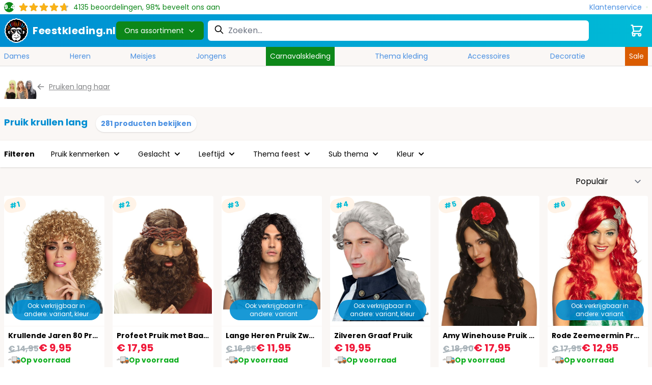

--- FILE ---
content_type: text/html; charset=UTF-8
request_url: https://www.feestkleding.nl/pruik-krullen-lang
body_size: 62610
content:
<!doctype html>
<html lang="nl">
<head >
    <meta charset="utf-8"/>
<meta name="title" content="Pruik krullen lang kopen? | Shop NU | Feestkleding.nl"/>
<meta name="description" content="Op zoek naar een Pruik krullen lang? Bij Feestkleding.nl koop het je het eenvoudig. Bekijk snel alle artikelen! ✓ Laagste prijs garantie ✓ Voor 23:59 uur besteld = Morgen in huis!"/>
<meta name="robots" content="INDEX,FOLLOW"/>
<meta name="viewport" content="width=device-width, initial-scale=1"/>
<title>Pruik krullen lang kopen? | Shop NU | Feestkleding.nl</title>
        <link rel="stylesheet" type="text/css" defer="defer" href="https://www.feestkleding.nl/static/version1763977185/frontend/Elgentos/Feestkleding/nl_NL/css/styles.css" />
<link rel="stylesheet" type="text/css" defer="defer" href="https://www.feestkleding.nl/static/version1763977185/frontend/Elgentos/Feestkleding/nl_NL/css/theme.css" />
<link rel="stylesheet" type="text/css" media="all" href="https://www.feestkleding.nl/static/version1763977185/frontend/Elgentos/Feestkleding/nl_NL/Paynl_Payment/css/payFastCheckout.css" />
<script type="text/javascript" src="https://www.feestkleding.nl/static/version1763977185/frontend/Elgentos/Feestkleding/nl_NL/Smile_ElasticsuiteTracker/js/tracking.min.js"></script>
<link rel="preload" as="font" crossorigin="anonymous" href="https://www.feestkleding.nl/static/version1763977185/frontend/Elgentos/Feestkleding/nl_NL/css/fonts/poppins-v19-latin-regular.woff2" />
<link rel="preload" as="font" crossorigin="anonymous" href="https://www.feestkleding.nl/static/version1763977185/frontend/Elgentos/Feestkleding/nl_NL/css/fonts/poppins-v19-latin-700.woff2" />
<link rel="canonical" href="https://www.feestkleding.nl/pruik-krullen-lang" />
<link rel="icon" type="image/x-icon" href="https://www.feestkleding.nl/media/favicon/stores/2/favicon.png" />
<link rel="shortcut icon" type="image/x-icon" href="https://www.feestkleding.nl/media/favicon/stores/2/favicon.png" />
    
<script nonce="NzZrczh5azcxdTcxcGk4anRydWk4MzZ1bTh5bmZjeDU=">
    window.YIREO_GOOGLETAGMANAGER2_ENABLED = true;
    (function (events) {
        const initYireoGoogleTagManager2 = function () {
            events.forEach(function (eventType) {
                window.removeEventListener(eventType, initYireoGoogleTagManager2);
            });

                        (function (w, d, s, l, i) {
                w[l] = w[l] || [];
                w[l].push({'gtm.start': new Date().getTime(), event: 'gtm.js'});
                var f = d.getElementsByTagName(s)[0],
                    j = d.createElement(s),
                    dl = l != 'dataLayer' ? '&l=' + l : '';
                j.async = true;
                j.src = 'https://www.googletagmanager.com' + '/gtm.js?id=' + i + dl;
                f.parentNode.insertBefore(j, f);
            })(window, document, 'script', 'dataLayer', 'GTM-M95Z2HQT');
                    };

        events.forEach(function (eventType) {
            window.addEventListener(eventType, initYireoGoogleTagManager2, {once: true, passive: true})
        });
    })(['keydown', 'mouseover', 'scroll', 'touchstart', 'wheel']);

    </script>
<script>
    var BASE_URL = 'https://www.feestkleding.nl/';
    var THEME_PATH = 'https://www.feestkleding.nl/static/version1763977185/frontend/Elgentos/Feestkleding/nl_NL';
    var COOKIE_CONFIG = {
        "expires": null,
        "path": "\u002F",
        "domain": ".www.feestkleding.nl",
        "secure": true,
        "lifetime": "2592000",
        "cookie_restriction_enabled": false    };
    var CURRENT_STORE_CODE = 'fk_nl';
    var CURRENT_WEBSITE_ID = '3';

    window.hyva = window.hyva || {}

    window.cookie_consent_groups = window.cookie_consent_groups || {}
    window.cookie_consent_groups['necessary'] = true;

    window.cookie_consent_config = window.cookie_consent_config || {};
    window.cookie_consent_config['necessary'] = [].concat(
        window.cookie_consent_config['necessary'] || [],
        [
            'user_allowed_save_cookie',
            'form_key',
            'mage-messages',
            'private_content_version',
            'mage-cache-sessid',
            'last_visited_store',
            'section_data_ids'
        ]
    );
</script>
<script>
    'use strict';
    (function( hyva, undefined ) {

        function lifetimeToExpires(options, defaults) {

            const lifetime = options.lifetime || defaults.lifetime;

            if (lifetime) {
                const date = new Date;
                date.setTime(date.getTime() + lifetime * 1000);
                return date;
            }

            return null;
        }

        function generateRandomString() {

            const allowedCharacters = '0123456789abcdefghijklmnopqrstuvwxyzABCDEFGHIJKLMNOPQRSTUVWXYZ',
                length = 16;

            let formKey = '',
                charactersLength = allowedCharacters.length;

            for (let i = 0; i < length; i++) {
                formKey += allowedCharacters[Math.round(Math.random() * (charactersLength - 1))]
            }

            return formKey;
        }

        const sessionCookieMarker = {noLifetime: true}

        const cookieTempStorage = {};

        const internalCookie = {
            get(name) {
                const v = document.cookie.match('(^|;) ?' + name + '=([^;]*)(;|$)');
                return v ? v[2] : null;
            },
            set(name, value, days, skipSetDomain) {
                let expires,
                    path,
                    domain,
                    secure,
                    samesite;

                const defaultCookieConfig = {
                    expires: null,
                    path: '/',
                    domain: null,
                    secure: false,
                    lifetime: null,
                    samesite: 'lax'
                };

                const cookieConfig = window.COOKIE_CONFIG || {};

                expires = days && days !== sessionCookieMarker
                    ? lifetimeToExpires({lifetime: 24 * 60 * 60 * days, expires: null}, defaultCookieConfig)
                    : lifetimeToExpires(window.COOKIE_CONFIG, defaultCookieConfig) || defaultCookieConfig.expires;

                path = cookieConfig.path || defaultCookieConfig.path;
                domain = !skipSetDomain && (cookieConfig.domain || defaultCookieConfig.domain);
                secure = cookieConfig.secure || defaultCookieConfig.secure;
                samesite = cookieConfig.samesite || defaultCookieConfig.samesite;

                document.cookie = name + "=" + encodeURIComponent(value) +
                    (expires && days !== sessionCookieMarker ? '; expires=' + expires.toGMTString() : '') +
                    (path ? '; path=' + path : '') +
                    (domain ? '; domain=' + domain : '') +
                    (secure ? '; secure' : '') +
                    (samesite ? '; samesite=' + samesite : 'lax');
            },
            isWebsiteAllowedToSaveCookie() {
                const allowedCookies = this.get('user_allowed_save_cookie');
                if (allowedCookies) {
                    const allowedWebsites = JSON.parse(unescape(allowedCookies));

                    return allowedWebsites[CURRENT_WEBSITE_ID] === 1;
                }
                return false;
            },
            getGroupByCookieName(name) {
                const cookieConsentConfig = window.cookie_consent_config || {};
                let group = null;
                for (let prop in cookieConsentConfig) {
                    if (!cookieConsentConfig.hasOwnProperty(prop)) continue;
                    if (cookieConsentConfig[prop].includes(name)) {
                        group = prop;
                        break;
                    }
                }
                return group;
            },
            isCookieAllowed(name) {
                const cookieGroup = this.getGroupByCookieName(name);
                return cookieGroup
                    ? window.cookie_consent_groups[cookieGroup]
                    : this.isWebsiteAllowedToSaveCookie();
            },
            saveTempStorageCookies() {
                for (const [name, data] of Object.entries(cookieTempStorage)) {
                    if (this.isCookieAllowed(name)) {
                        this.set(name, data['value'], data['days'], data['skipSetDomain']);
                        delete cookieTempStorage[name];
                    }
                }
            }
        };

        hyva.getCookie = (name) => {
            const cookieConfig = window.COOKIE_CONFIG || {};

            if (cookieConfig.cookie_restriction_enabled && ! internalCookie.isCookieAllowed(name)) {
                return cookieTempStorage[name] ? cookieTempStorage[name]['value'] : null;
            }

            return internalCookie.get(name);
        }

        hyva.setCookie = (name, value, days, skipSetDomain) => {
            const cookieConfig = window.COOKIE_CONFIG || {};

            if (cookieConfig.cookie_restriction_enabled && ! internalCookie.isCookieAllowed(name)) {
                cookieTempStorage[name] = {value, days, skipSetDomain};
                return;
            }
            return internalCookie.set(name, value, days, skipSetDomain);
        }


        hyva.setSessionCookie = (name, value, skipSetDomain) => {
            return hyva.setCookie(name, value, sessionCookieMarker, skipSetDomain)
        }

        hyva.getBrowserStorage = () => {
            const browserStorage = window.localStorage || window.sessionStorage;
            if (!browserStorage) {
                console.warn('Browser Storage is unavailable');
                return false;
            }
            try {
                browserStorage.setItem('storage_test', '1');
                browserStorage.removeItem('storage_test');
            } catch (error) {
                console.warn('Browser Storage is not accessible', error);
                return false;
            }
            return browserStorage;
        }

        hyva.postForm = (postParams) => {
            const form = document.createElement("form");

            let data = postParams.data;

            if (! postParams.skipUenc && ! data.uenc) {
                data.uenc = btoa(window.location.href);
            }
            form.method = "POST";
            form.action = postParams.action;

            Object.keys(postParams.data).map(key => {
                const field = document.createElement("input");
                field.type = 'hidden'
                field.value = postParams.data[key];
                field.name = key;
                form.appendChild(field);
            });

            const form_key = document.createElement("input");
            form_key.type = 'hidden';
            form_key.value = hyva.getFormKey();
            form_key.name="form_key";
            form.appendChild(form_key);

            document.body.appendChild(form);

            form.submit();
        }

        hyva.getFormKey = function () {
            let formKey = hyva.getCookie('form_key');

            if (!formKey) {
                formKey = generateRandomString();
                hyva.setCookie('form_key', formKey);
            }

            return formKey;
        }

        hyva.formatPrice = (value, showSign, options = {}) => {
            const formatter = new Intl.NumberFormat(
                'nl\u002DNL',
                Object.assign({
                    style: 'currency',
                    currency: 'EUR',
                    signDisplay: showSign ? 'always' : 'auto'
                }, options)
            );
            return (typeof Intl.NumberFormat.prototype.formatToParts === 'function') ?
                formatter.formatToParts(value).map(({type, value}) => {
                    switch (type) {
                        case 'currency':
                            return '\u20AC' || value;
                        case 'minusSign':
                            return '- ';
                        case 'plusSign':
                            return '+ ';
                        default :
                            return value;
                    }
                }).reduce((string, part) => string + part) :
                formatter.format(value);
        }

        const formatStr = function (str, nStart) {
            const args = Array.from(arguments).slice(2);

            return str.replace(/(%+)([0-9]+)/g, (m, p, n) => {
                const idx = parseInt(n) - nStart;

                if (args[idx] === null || args[idx] === void 0) {
                    return m;
                }
                return p.length % 2
                    ? p.slice(0, -1).replace('%%', '%') + args[idx]
                    : p.replace('%%', '%') + n;
            })
        }

        hyva.str = function (string) {
            const args = Array.from(arguments);
            args.splice(1, 0, 1);

            return formatStr.apply(undefined, args);
        }

        hyva.strf = function () {
            const args = Array.from(arguments);
            args.splice(1, 0, 0);

            return formatStr.apply(undefined, args);
        }

        /**
         * Take a html string as `content` parameter and
         * extract an element from the DOM to replace in
         * the current page under the same selector,
         * defined by `targetSelector`
         */
        hyva.replaceDomElement = (targetSelector, content) => {
            // Parse the content and extract the DOM node using the `targetSelector`
            const parser = new DOMParser();
            const doc = parser.parseFromString(content, 'text/html');
            const contentNode = doc.querySelector(targetSelector);

            // Bail if content can't be found
            if (!contentNode) {
                return;
            }

            hyva.activateScripts(contentNode)

            // Replace the old DOM node with the new content
            document.querySelector(targetSelector).replaceWith(contentNode);

            // Reload customerSectionData and display cookie-messages if present
            window.dispatchEvent(new CustomEvent("reload-customer-section-data"));
            hyva.initMessages();
        }

        hyva.activateScripts = (contentNode) => {
            // Extract all the script tags from the content.
            // Script tags won't execute when inserted into a dom-element directly,
            // therefore we need to inject them to the head of the document.
            const tmpScripts = contentNode.getElementsByTagName('script');

            if (tmpScripts.length > 0) {
                // Push all script tags into an array
                // (to prevent dom manipulation while iterating over dom nodes)
                const scripts = [];
                for (let i = 0; i < tmpScripts.length; i++) {
                    scripts.push(tmpScripts[i]);
                }

                // Iterate over all script tags and duplicate+inject each into the head
                for (let i = 0; i < scripts.length; i++) {
                    let script = document.createElement('script');
                    script.innerHTML = scripts[i].innerHTML;

                    document.head.appendChild(script);

                    // Remove the original (non-executing) node from the content
                    scripts[i].parentNode.removeChild(scripts[i]);
                }
            }
            return contentNode;
        }

        const replace = {['+']: '-', ['/']: '_', ['=']: ','};
        hyva.getUenc = () => btoa(window.location.href).replace(/[+/=]/g, match => replace[match]);

        let currentTrap;

        const focusableElements = (rootElement) => {
            const selector = 'button, [href], input, select, textarea, details, [tabindex]:not([tabindex="-1"]';
            return Array.from(rootElement.querySelectorAll(selector))
                .filter(el => {
                    return el.style.display !== 'none'
                        && !el.disabled
                        && el.tabIndex !== -1
                        && (el.offsetWidth || el.offsetHeight || el.getClientRects().length)
                })
        }

        const focusTrap = (e) => {
            const isTabPressed = e.key === 'Tab' || e.keyCode === 9;
            if (!isTabPressed) return;

            const focusable = focusableElements(currentTrap)
            const firstFocusableElement = focusable[0]
            const lastFocusableElement = focusable[focusable.length - 1]

            e.shiftKey
                ? document.activeElement === firstFocusableElement && (lastFocusableElement.focus(), e.preventDefault())
                : document.activeElement === lastFocusableElement && (firstFocusableElement.focus(), e.preventDefault())
        };

        hyva.releaseFocus = (rootElement) => {
            if (currentTrap && (!rootElement || rootElement === currentTrap)) {
                currentTrap.removeEventListener('keydown', focusTrap)
                currentTrap = null
            }
        }
        hyva.trapFocus = (rootElement) => {
            if (!rootElement) return;
            hyva.releaseFocus()
            currentTrap = rootElement
            rootElement.addEventListener('keydown', focusTrap)
            const firstElement = focusableElements(rootElement)[0]
            firstElement && firstElement.focus()
        }

                hyva.alpineInitialized = (fn) => window.addEventListener('alpine:initialized', fn, {once: true})
                window.addEventListener('user-allowed-save-cookie', () => internalCookie.saveTempStorageCookies())

    }( window.hyva = window.hyva || {} ));
</script>
<script>
    if (!window.IntersectionObserver) {
        window.IntersectionObserver = function (callback) {
            this.observe = el => el && callback(this.takeRecords());
            this.takeRecords = () => [{isIntersecting: true, intersectionRatio: 1}];
            this.disconnect = () => {};
            this.unobserve = () => {};
        }
    }
</script>

<meta property="og:type" content="product.group"/>
<meta property="og:title" content="Pruik&#x20;krullen&#x20;lang&#x20;kopen&#x3F;&#x20;&#x7C;&#x20;Shop&#x20;NU&#x20;&#x7C;&#x20;Feestkleding.nl"/>
<meta property="og:description" content="Op&#x20;zoek&#x20;naar&#x20;een&#x20;Pruik&#x20;krullen&#x20;lang&#x3F;&#x20;Bij&#x20;Feestkleding.nl&#x20;koop&#x20;het&#x20;je&#x20;het&#x20;eenvoudig.&#x20;Bekijk&#x20;snel&#x20;alle&#x20;artikelen&#x21;&#x20;&#x2713;&#x20;Laagste&#x20;prijs&#x20;garantie&#x20;&#x2713;&#x20;Voor&#x20;23&#x3A;59&#x20;uur&#x20;besteld&#x20;&#x3D;&#x20;Morgen&#x20;in&#x20;huis&#x21;"/>
<meta property="og:url" content="https://www.feestkleding.nl/pruik-krullen-lang"/>
<meta property="og:site_name" content="Feestkleding.nl"/>
<meta property="og:image" content="https://www.feestkleding.nl/media/catalog/category/pruik-krullen-lang.jpg"/>
<meta property="og:image:width" content="550"/>
<meta property="og:image:height" content="458"/>
<script type="application/ld+json">{"@context":"https:\/\/schema.org","@type":"Organization","@id":"https:\/\/www.feestkleding.nl\/","name":"Feestkleding.nl","description":"Feestkleding.NL is de Nederlandse webshop in Feestkleding en Feestartikelen. Met meer dan 100.000 verschillende artikelen tegen de allerlaagste prijzen slaag je bij ons altijd!","telephone":"085 - 065 3440","email":"klantenservice@feestkleding.nl","address":{"@type":"PostalAddress","addressCountry":"NL","addressLocality":"Albergen","addressRegion":"Overijssel","streetAddress":"Zenderseweg 42B","postalCode":"7665TN"},"image":"https:\/\/www.feestkleding.nl\/media\/seller_image\/default\/icon.png","url":"https:\/\/www.feestkleding.nl\/"}</script><script type="application/ld+json">{"@context":"https:\/\/schema.org","@type":"BreadcrumbList","itemListElement":[{"@type":"ListItem","item":{"@id":"https:\/\/www.feestkleding.nl\/productgroep","name":"Productgroep"},"position":1},{"@type":"ListItem","item":{"@id":"https:\/\/www.feestkleding.nl\/feest-accessoires","name":"Feest accessoires"},"position":2},{"@type":"ListItem","item":{"@id":"https:\/\/www.feestkleding.nl\/feest-pruiken","name":"Feest pruiken"},"position":3},{"@type":"ListItem","item":{"@id":"https:\/\/www.feestkleding.nl\/pruiken-lang-haar","name":"Pruiken lang haar"},"position":4},{"@type":"ListItem","item":{"@id":"https:\/\/www.feestkleding.nl\/pruik-krullen-lang","name":"Pruik krullen lang"},"position":5}]}</script>
<link rel="next" href="https://www.feestkleding.nl/pruik-krullen-lang?p=2" /> 
<script type="application/ld+json">{"@context":"https:\/\/schema.org","@type":"WebPage","url":"https:\/\/www.feestkleding.nl\/pruik-krullen-lang","mainEntity":{"@context":"https:\/\/schema.org","@type":"OfferCatalog","name":"Pruik krullen lang","url":"https:\/\/www.feestkleding.nl\/pruik-krullen-lang","numberOfItems":53,"itemListElement":[]}}</script></head>
<body id="html-body" class="page-with-filter page-products categorypath-pruik-krullen-lang category-pruik-krullen-lang catalog-category-view page-layout-2columns-left">

<script>
    window.fastCheckoutMinicart = false;
    window.fastCheckoutModalEnabled = true;
</script><noscript><iframe src="https://www.googletagmanager.com/ns.html?id=GTM-M95Z2HQT" height="0" width="0" style="display:none;visibility:hidden"></iframe></noscript>
<input name="form_key" type="hidden" value="sjFCApDDm3IPh6ED" /><script>
    'use strict';
    (function( cvk ) {
        cvk.isTomorrow = function (timestamp, timestampToday) {
            const date = new Date(timestamp * 1000);
            date.setUTCHours(0, 0, 0, 0);

            const tomorrow = new Date(timestampToday * 1000);
            tomorrow.setUTCHours(24,0,0,0);

            return date.getTime() === tomorrow.getTime();
        }

        cvk.getFormattedDate = function (date) {
            return Intl.DateTimeFormat('nl\u002DNL', {
                weekday: 'long',
                day: 'numeric',
                month: 'long',
            }).format(date)
        }

        cvk.getDeliveryData = function (productItems, clean = false) {
            let deliveryUrl = new URL('https://www.feestkleding.nl/delivery/dates/byids/');

            if (typeof productItems !== 'number') {
                Object.values(productItems).forEach(
                    item => deliveryUrl.searchParams.append('id[]', item.id)
                );
            } else {
                deliveryUrl.searchParams.append('id', productItems)
            }

            if (clean) {
                deliveryUrl.searchParams.append('clean', clean)
            }

            return fetch(deliveryUrl).then((response) => {
                return response.json().then((data) => {
                    return data;
                }).catch((err) => {
                    console.log(err)
                })
            });
        }

        cvk.formatSingleDate = function (stockData) {
            const timestamp = stockData['timestamp'];
            const timestampToday = stockData['timestamp_today'];

            if (stockData['in_stock'] === false) {
                return '<span class="text-red-light">Uitverkocht</span>'
            }

            if (timestamp === null || timestamp === false) {
                return '<span class="text-green">Op\u0020voorraad</span>'
            }

            if(cvk.isTomorrow(timestamp, timestampToday)) {
                return "<span class='text-green'>Morgen\u0020in\u0020huis</span>"
            }

            const formattedDate = cvk.getFormattedDate(new Date(timestamp * 1000));

            if (stockData['cvk_stock'] === true) {
                return '<span class="text-green">' + formattedDate + '</span>'
            }

            return '<span class="text-orange">' + formattedDate + '</span>'
        }

        cvk.formatDate = function (qty, deliveryData) {
            if (deliveryData.length <= 0) {
                return '<span class="text-green">Op\u0020voorraad</span>';
            }

            if (deliveryData.length > 0 && qty > deliveryData[deliveryData.length - 1].qty) {
                return '<span class="text-red-light">Uitverkocht</span>'
            }

            const timestamp = Object.values(deliveryData)
                .sort((current, next) => next.timestamp - current.timestamp)
                .reduce(
                    (carry, method) => method.qty >= qty
                        ? method.timestamp
                        : carry,
                    deliveryData[deliveryData.length - 1].timestamp
                );

            if (cvk.isTomorrow(timestamp, deliveryData[0].timestamp_today)) {
                return "<span class='text-green'>Morgen\u0020in\u0020huis</span>"
            }

            const formattedDate = cvk.getFormattedDate(new Date(timestamp * 1000));

            if (
                deliveryData?.cvk_stock === true ||
                (deliveryData[0]?.source === 'warehouse_carnavalskleding' && qty <= deliveryData[0]?.qty)
            ) {
                return '<span class="text-green">' + formattedDate + '</span>'
            }


            return '<span class="text-orange">' + formattedDate + '</span>'

        }

        cvk.getSkuFromLabel = function (productItems, label, parentId) {
            let sku = null;

            Object.values(productItems).forEach(product => {
                if (product.size === label && product.parent_id === parentId) {
                    sku = product.sku
                }
            })

            return sku;
        }

        cvk.calculateAdditionalCost = function(id, optionConfig) {
            const difference = Math.abs(optionConfig.prices.finalPrice.amount - optionConfig.optionPrices[id].finalPrice.amount)

            if (difference > 0) {
                return "+ " + hyva.formatPrice(difference)
            } else if (difference < 0) {
                return "- " + hyva.formatPrice(difference)
            }
        }

        cvk.getDeliveryDataFromSku = function(deliveryData, productId, sku) {
            deliveryData = deliveryData.dates[productId];

            const deliverDataIndex = Object.keys(deliveryData).find((item) => deliveryData[item][sku]);

            return deliveryData[deliverDataIndex][sku];
        }

        cvk.displayValueInInput = function (productId, label) {
            document.querySelector(`[data-inputvalue-product-id="${productId}"`).innerHTML = label
            document.querySelector(`[data-selectedvalue-product-id="${productId}"`).classList.remove('hidden')
            document.querySelector(`[data-inputplaceholder-product-id="${productId}"`).classList.add('hidden')
        }

        cvk.alterAmountInStockLabels = function (productId, deliveryData){
            if (deliveryData.length <= 0) {
                return;
            }

            const QtyInStockCvk = deliveryData[0].qty
            const QtyInStockWarehouse = deliveryData[deliveryData.length - 1].qty
            const deliveryParentContainer = document.querySelector(`[data-deliverycontainer-product-id="${productId}"`).classList

            const amountInStockLabel = document.querySelector(`[data-instock-product-id="${productId}"`)
            const amountAvailableLabel = document.querySelector(`[data-available-product-id="${productId}"`)

            let qtyInStockLabel = QtyInStockCvk

            if(QtyInStockCvk === 0) {
                amountInStockLabel.parentElement.classList.add('hidden')
            }  else {
                amountInStockLabel.parentElement.classList.remove('hidden')

                if (QtyInStockCvk > 49) {
                    qtyInStockLabel = "49+"
                }

                if (cvk.isTomorrow(deliveryData[0].timestamp, deliveryData[0].timestamp_today)) {
                    amountInStockLabel.innerHTML = `${qtyInStockLabel} stuks\u0020morgen\u0020in\u0020huis.`
                } else {
                    const formattedDate = cvk.getFormattedDate(new Date(deliveryData[0].timestamp * 1000));
                    amountInStockLabel.innerHTML = `${qtyInStockLabel} stuks ${formattedDate}`
                }
            }

            if (QtyInStockWarehouse > 49) {
                amountAvailableLabel.innerHTML = '49+';
            } else {
                amountAvailableLabel.innerHTML = QtyInStockWarehouse;
            }

            deliveryParentContainer.remove('hidden');
        }

        cvk.getFormattedDateString = function(qty, sku, productId, deliveryData) {
            if(deliveryData.length <= 0) {
                return '<span class="text-green">Op\u0020voorraad</span>';
            }
            const deliveryDataFromSku = cvk.getDeliveryDataFromSku(deliveryData, productId, sku);
            return cvk.formatDate(qty, deliveryDataFromSku);
        }

        cvk.getSplitFormattedFinalPrice = function(value) {
            const formatter = new Intl.NumberFormat(
                document.documentElement.lang,
                {
                    style: 'currency',
                    currency: 'EUR',
                    signDisplay: "always"
                }
            );
            return (typeof Intl.NumberFormat.prototype.formatToParts === 'function') ?
                formatter.formatToParts(value).map(({type, value}) => {
                switch (type) {
                    case 'currency':
                        return '€' || value;
                    case 'plusSign': return '';
                    case 'group': return '';
                    case 'fraction': return '<span class="text-base">' + value + '</span>'
                    case 'literal': return '';
                    default: return value
                }
            }).reduce((string, part) => string + part) : formatter.format(value);
        }

    }( window.cvk = window.cvk || {} ));
</script>
<script nonce="NzZrczh5azcxdTcxcGk4anRydWk4MzZ1bTh5bmZjeDU=">
    function yireoGoogleTagManager2Pusher(eventData, message, callback) {
        window.YIREO_GOOGLETAGMANAGER2_PAST_EVENTS = window.YIREO_GOOGLETAGMANAGER2_PAST_EVENTS || [];

        function doCallback(cb) {
            if (undefined === cb) {
                return;
            }

            cb();
        }

        
        const copyEventData = Object.assign({}, eventData);
        let metaData = {};
        if (copyEventData.meta) {
            metaData = copyEventData.meta;
            delete copyEventData.meta;
        }

        const eventHash = btoa(encodeURIComponent(JSON.stringify(copyEventData)));
        if (window.YIREO_GOOGLETAGMANAGER2_PAST_EVENTS.includes(eventHash)) {
            yireoGoogleTagManager2Logger('Warning: Event already triggered', eventData);
            doCallback(callback);
            return;
        }

        if (metaData && metaData.allowed_pages && metaData.allowed_pages.length > 0
            && false === metaData.allowed_pages.some(page => window.location.pathname.includes(page))) {
            yireoGoogleTagManager2Logger('Warning: Skipping event, not in allowed pages', window.location.pathname, eventData);
            doCallback(callback);
            return;
        }

        if (!message) {
            message = 'push (unknown) [unknown]';
        }

        yireoGoogleTagManager2Logger(message, eventData);
        window.dataLayer = window.dataLayer || [];

        if (eventData.ecommerce) {
            window.dataLayer.push({ecommerce: null});
        }

        try {
            window.dataLayer.push(eventData);
            window.YIREO_GOOGLETAGMANAGER2_PAST_EVENTS.push(eventHash);
        } catch(error) {
            doCallback(callback);
        }

        doCallback(callback);
    }
</script>
<script nonce="NzZrczh5azcxdTcxcGk4anRydWk4MzZ1bTh5bmZjeDU=">
    function yireoGoogleTagManager2Logger(...args) {
        const debug = window.YIREO_GOOGLETAGMANAGER2_DEBUG || false;
        if (false === debug) {
            return;
        }

        var color = 'gray';
        if (args[0].toLowerCase().startsWith('push')) {
            color = 'green';
        }

        if (args[0].toLowerCase().startsWith('warning')) {
            color = 'orange';
        }

        var css = 'color:white; background-color:' + color + '; padding:1px;'
        console.log('%cYireo_GoogleTagManager2', css, ...args);
    }
</script>
<div class="page-wrapper"><header class="page-header relative isolate z-30"><div class="header content">


<div class="container">
    <div class="flex flex-row items-center justify-between">
        
<script type="application/ld+json">{"@context":"http:\/\/schema.org","@type":"Product","name":"Beoordelingen","aggregateRating":{"@type":"AggregateRating","ratingValue":"9.4","ratingCount":"4135","bestRating":"10","worstRating":"1"}}</script>
<div class="py-1">
    <div class="flex text-sm md:items-center space-x-2">
        <div class="bg-green-dark rounded-full h-5 w-5 font-bold flex items-center justify-center text-white text-xs">9.4</div>
        <div class="relative block h-5" style="background: url('https://www.feestkleding.nl/static/version1763977185/frontend/Elgentos/Feestkleding/nl_NL/images/star-gray.svg') repeat-x 0 0; width: 100px;">
            <div class="block h-5" style="background: url('https://www.feestkleding.nl/static/version1763977185/frontend/Elgentos/Feestkleding/nl_NL/images/star-yellow.svg') repeat-x 0 0; width: 94%;"></div>
        </div>
        <div class="hidden md:block text-green-dark">
            <span>4135</span> beoordelingen, 98% beveelt ons aan        </div>
    </div>
</div>
        <a class="text-blue hover:text-orange space-x-2 flex flex-row items-center"
           href="https://www.feestkleding.nl/klantenservice/"
           aria-label="Klantenservice"
           title="Klantenservice">
            <span>Klantenservice</span>
            <span class="h-1 w-1 bg-green-light rounded-full"></span>
        </a>
    </div>
</div>
</div><script>
    function initHeader() {
        return {
            searchOpen: false,
            cart: {},
            openDesktopMenu: false,
            hideButton: false,
            getData(data) {
                if (data.cart) {
                    this.cart = data.cart
                }
            },
        }
    }
</script>
<div id="header"
     x-data="initHeader()"
     @keydown.window.escape="searchOpen = false;"
     @private-content-loaded.window="getData(event.detail.data)"
>
    <div class="relative">
        <div class="bg-gradient-to-r from-orange to-orange-light">
            <div class="flex flex-wrap w-full mt-0 pt-2 pb-0 justify-between lg:justify-start items-stretch lg:items-center lg:py-2  lg:container lg:gap-8">
                <div class="order-2 lg:order-1 relative w-1/2 lg:w-auto">
                    <a class="flex absolute lg:relative inset-0 -top-8 lg:top-0
    lg:items-center space-x-2 justify-center lg:justify-start
    text-xl font-medium tracking-wide
    no-underline hover:no-underline font-title"
   href="https://www.feestkleding.nl/"
   title="Feestkleding.nl"
   aria-label="store logo">
    <img
        class="h-12 w-12"
        src="https://www.feestkleding.nl/static/version1763977185/frontend/Elgentos/Feestkleding/nl_NL/images/logo.svg"
         title=""
         alt=""
        width="189"        height="64"    />
    <span class="text-xl text-white font-bold hidden lg:block">Feestkleding.nl</span>
</a>
                </div>
                <div class="flex items-center text-black font-medium order-1 block lg:bg-orange-darker lg:text-white lg:rounded-md lg:px-4 lg:py-2 w-1/4 lg:w-auto ">
                    <button>
                        <div @click="$dispatch('mobile-menu-open', true)" class="lg:hidden flex flex-row space-x-1 pl-2 lg:pl-0">
                            <svg xmlns="http://www.w3.org/2000/svg" fill="none" viewBox="0 0 24 24" stroke-width="2" stroke="currentColor" class="text-white" width="24" height="24" role="img">
  <path stroke-linecap="round" stroke-linejoin="round" d="M4 6h16M4 12h16M4 18h16"/>
<title>menu</title></svg>
                            <span class="text-white">Menu</span>
                        </div>
                        <span @click="$dispatch('menu-open', !openDesktopMenu)" class="whitespace-nowrap hidden lg:flex text-sm font-medium items-center">
                            Ons assortiment                            <span :class="{'rotate-180': openDesktopMenu}" class="ml-2 transition transform ease-in-out text-white">
                                <svg xmlns="http://www.w3.org/2000/svg" fill="none" viewBox="0 0 24 24" stroke-width="2" stroke="currentColor" width="15" height="15" role="img">
  <path stroke-linecap="round" stroke-linejoin="round" d="M19 9l-7 7-7-7"/>
<title>chevron-down</title></svg>
                            </span>
                        </span>
                    </button>
                </div>

                <div class="order-4 half-white-background lg:order-3 px-2 flex flex-row space-x-2 lg:space-x-0 mt-2 lg:mt-0 flex-1 lg:pr-16">
                    <div class="w-1/2 lg:w-full transition-all transform ease-in-out duration-300"
                         :class="{'!w-full': hideButton}"
                    >
                        <script>
    'use strict';

    function initMiniSearch() {
        return {
            minSearchLength: 2,
            terms: [],
            categories: [],
            searchOpen: false,
            slideAmount: 0,
            suggest() {
                const search = this.$refs.searchInput;
                if (search.value.length >= this.minSearchLength) {
                    search.setCustomValidity('');
                    search.reportValidity();
                    this.fetchSuggestions(search.value);
                } else {
                    this.suggestions = [];
                }
            },
            fetchSuggestions(term) {
                fetch(
                    window.BASE_URL + 'search/ajax/suggest?' + new URLSearchParams({q: term}),
                    {
                        headers: {
                            'X-Requested-With': 'XMLHttpRequest'
                        }
                    }
                )
                    .then(response => response.json())
                    .then(response => {
                        this.terms = response.filter(item => item.type === 'term');
                        this.categories = response.filter(item => item.type === 'category');
                    })
            },
            search(term) {
                const search = this.$refs.searchInput;
                term = term || search.value;
                if (term.length < this.minSearchLength) {
                    search.setCustomValidity('Minimale\u0020lengte\u0020zoekopdracht\u0020is\u00202');
                    search.reportValidity();
                } else {
                    search.setCustomValidity('');
                    search.value = term;
                    this.$refs.form.submit();
                }
            },
            focusElement(element) {
                if (element && element.nodeName === "DIV") {
                    element.focus();
                    return true;
                } else {
                    return false;
                }
            },
            leftNav(multiplier) {
                const pixelsToScroll = this.$refs.carousel.childNodes[2].scrollWidth * multiplier;
                this.$refs.carousel.scrollBy({
                    left: -pixelsToScroll,
                    behavior: "smooth",
                });
                this.slideAmount--;

                if (this.slideAmount === 0) {
                    this.$refs.leftNav.classList.add('hidden');
                }

                this.$refs.rightNav.classList.remove('hidden');
            },
            rightNav(multiplier) {
                const pixelsToScroll = this.$refs.carousel.childNodes[2].scrollWidth * multiplier;
                const currentScrollLeft = this.$refs.carousel.scrollLeft;
                const newScrollLeft = currentScrollLeft + pixelsToScroll;

                this.$refs.carousel.scrollBy({
                    left: pixelsToScroll,
                    behavior: "smooth",
                });

                this.slideAmount++;

                if (newScrollLeft + this.$refs.carousel.clientWidth >= this.$refs.carousel.scrollWidth - 2) {
                    this.$refs.rightNav.classList.add('hidden');
                    this.$refs.leftNav.classList.remove('hidden');
                } else {
                    this.$refs.rightNav.classList.remove('hidden');
                }

                if (this.slideAmount !== 0) {
                    this.$refs.leftNav.classList.remove('hidden');
                }
            },
            slide(direction, multiplier) {
                let pixelsToScroll = (this.$refs.carousel.childNodes[2].scrollWidth) * multiplier;
                if (direction === "left") {
                    this.$refs.carousel.scrollBy({
                        left: -pixelsToScroll,
                        behavior: "smooth",
                    });

                    this.leftNav(multiplier);
                } else {
                    this.$refs.carousel.scrollBy({
                        left: pixelsToScroll,
                        behavior: "smooth",
                    });

                    this.rightNav(multiplier);
                }
            },
            init() {
                if (this.$refs.carousel?.clientWidth >= this.$refs.carousel?.scrollWidth - 2) {
                    this.$refs.rightNav.classList.add('hidden');
                }
            }
        }
    }
</script>
<div class="w-full relative" x-data="initMiniSearch()" @click.outside="searchOpen = false">
    <form @submit.prevent="search()"
          action="https://www.feestkleding.nl/catalogsearch/result/" method="get"
          x-ref="form">
        <label class="hidden" for="search" data-role="minisearch-label">
            <span>Zoek</span>
        </label>
        <span class="absolute left-3 inset-y-2">
             <svg xmlns="http://www.w3.org/2000/svg" fill="none" viewBox="0 0 24 24" stroke-width="2" stroke="currentColor" class="h-5 w-5" width="24" height="24" role="img">
  <path stroke-linecap="round" stroke-linejoin="round" d="M21 21l-6-6m2-5a7 7 0 11-14 0 7 7 0 0114 0z"/>
<title>search</title></svg>
         </span>
        <input id="search"
               x-ref="searchInput"
               type="search"
               autocomplete="off"
               x-cloak
               name="q"
               value=""
               :placeholder="searchOpen ? 'Doorzoek&#x20;de&#x20;hele&#x20;winkel' : 'Zoeken...'"
               maxlength="128"
               class="w-full pl-10 p-2 shadow-xl lg:shadow-none text-xs text-base leading-normal transition appearance-none rounded-full lg:rounded-md border-none focus:outline-none truncate"
               @focus.once="suggest, $dispatch('search-touched')"
               @input.debounce.300="suggest"
               @click="searchOpen === false ? searchOpen = true : ''"
               @keydown.arrow-down.prevent="focusElement($root.querySelector('[tabindex]'))"
        />

        <button type="submit"
                title="Zoek"
                class="action search sr-only"
                aria-label="Search"
        >
            Zoek        </button>
    </form>
        <template x-if="(terms.length > 0 || categories.length > 0) && searchOpen">
            <div
                class="absolute w-full leading-normal transition appearance-none flex flex-col mt-1 bg-gray-lightest p-4 rounded border-orange border-2 z-20">
                <template x-if="terms.length > 0">
                    <div class="mb-2">
                        <template x-for="term in terms">
                            <div
                                class="group bg-white border-b border-gray-lighter first:rounded-t last:rounded-b last:border-b-0 p-2 cursor-pointer flex justify-between"
                                tabindex="0"
                                @click="search(term.title)"
                                @keydown.enter="search(term.title)"
                                @keydown.arrow-up.prevent="focusElement($event.target.previousElementSibling) || $refs.searchInput.focus()"
                                @keydown.arrow-down.prevent="focusElement($event.target.nextElementSibling)"
                            >
                                <span class="font-bold text-black group-hover:text-orange" x-text="term.title"></span>
                                <span class="text-black group-hover:text-orange">></span>
                            </div>
                        </template>
                    </div>
                </template>
                <section class="block">
                    <template x-if="categories.length > 0">
                        <div>
                            <p class="text-lg font-bold text-orange mb-2">Categorieën</p>
                            <div>
                                <div
                                    class="relative lg:-mx-4 snap-x snap-mandatory overflow-x-scroll lg:overflow-hidden">
                                    <div
                                        class="relative flex snap-x my-0 lg:overflow-hidden mr-4 p-0 after:w-4 after:h-4 after:snap-start after:content-[''] after:table lg:after:content-none after:shrink-0"
                                        x-ref="carousel">
                                        <template hidden x-for="category in categories">
                                            <div
                                                class="relative snap-start block w-1/2 sm:w-1/3 flex-none h-full pl-4">
                                                <div class="bg-white border border-gray-lightest rounded-sm">
                                                    <a x-bind:href="category.url"
                                                       :title="category.title">
                                                        <img class="m-auto px-5"
                                                             :src="category.imgsrc"
                                                             :alt="category.title"">
                                                    </a>
                                                    <a class="block text-blue cursor-pointer p-1 hover:text-orange transition border-t border-gray-lightest w-full text-sm text-center"
                                                       x-bind:href="category.url"
                                                       :title="category.title">
                                                        <span x-text="category.title"></span>
                                                    </a>
                                                </div>
                                            </div>
                                        </template>
                                    </div>

                                    <div
                                        class="absolute w-full h-full top-0 bottom-0 left-0 right-0 pointer-events-none select-none hidden md:flex">
                                        <button class="absolute left-4 flex justify-center items-center select-none pointer-events-auto cursor-pointer hover:shadow-lg transition-all top-1/3
                               border border-gray-lightest shadow rounded-r-lg bg-white p-2 cursor-pointer hover:shadow-lg transition hidden"
                                                @click.stop.debounce.100ms="slide('left', 2)"
                                                x-ref="leftNav">
                                            <svg xmlns="http://www.w3.org/2000/svg" fill="none" viewBox="0 0 24 24" stroke-width="2" stroke="currentColor" class="w-5 h-5 text-blue" width="24" height="24" role="img">
  <path stroke-linecap="round" stroke-linejoin="round" d="M10 19l-7-7m0 0l7-7m-7 7h18"/>
<title>arrow-left</title></svg>
                                        </button>
                                        <button class="absolute right-4 flex justify-center items-center select-none pointer-events-auto cursor-pointer hover:shadow-lg
                transition-all top-1/3 border border-gray-lightest shadow rounded-l-lg bg-white p-2 cursor-pointer hover:shadow-lg transition"
                                                @click.top.debounce.100ms="slide('right', 2)"
                                                x-ref="rightNav" x-cloak>
                                            <svg xmlns="http://www.w3.org/2000/svg" fill="none" viewBox="0 0 24 24" stroke-width="2" stroke="currentColor" class="w-5 h-5 text-blue" width="24" height="24" role="img">
  <path stroke-linecap="round" stroke-linejoin="round" d="M14 5l7 7m0 0l-7 7m7-7H3"/>
<title>arrow-right</title></svg>
                                        </button>
                                    </div>

                                </div>
                            </div>
                        </div>
                    </template>
                </section>
            </div>
        </template>
</div>

                    </div>
                    <a @search-touched.window="hideButton = true"
                       :class="{'hidden': hideButton}"
                       class="cursor-pointer shadow-xl flex w-1/2 lg:hidden
                    items-center h-full bg-white rounded-full justify-center
                    font-extrabold flex space-x-2"
                        href="https://www.feestkleding.nl/sinterklaas/">
                        <img class="h-6 w-6"
                             src="https://www.feestkleding.nl/static/version1763977185/frontend/Elgentos/Feestkleding/nl_NL/images/icons/halloween.svg"
                             alt="icon halloween"
                             width="25"
                             height="25">
                        <span class="text-blue">
                            Sinterklaas                        </span>
                    </a>
                </div>

                <div class="flex items-center order-3 lg:order-4 w-1/4 lg:w-auto pr-4 lg:pr-2">
                    <!--Cart Icon-->
                    <a id="menu-cart-icon"
                       @click.prevent.stop="$dispatch('toggle-cart', true);"
                       class="relative inline-block ml-auto no-underline lg:ml-4 text-white cursor-pointer"
                    >
                        <span class="sr-only label">
                            Cart                        </span>

                        <svg xmlns="http://www.w3.org/2000/svg" fill="none" viewBox="0 0 24 24" stroke-width="2" stroke="currentColor" class="text-white hover:text-white" width="28" height="28" role="img">
  <path stroke-linecap="round" stroke-linejoin="round" d="M3 3h2l.4 2M7 13h10l4-8H5.4M7 13L5.4 5M7 13l-2.293 2.293c-.63.63-.184 1.707.707 1.707H17m0 0a2 2 0 100 4 2 2 0 000-4zm-8 2a2 2 0 11-4 0 2 2 0 014 0z"/>
<title>shopping-cart</title></svg>

                        <span x-text="cart.summary_count"
                              class="absolute top-0 right-0 hidden h-5 px-2 py-1 -mt-5 -mr-4 text-xs font-semibold
                                leading-none text-center text-white uppercase transform -translate-x-1
                                translate-y-1/2 rounded-full bg-green"
                              :class="{
                                'hidden': !cart.summary_count,
                                'block': cart.summary_count }"
                        ></span>
                    </a>
                </div>
            </div>
        </div>

        <div class="hidden lg:flex">
            
<div class="bg-gray-lightest w-full border-b border-[#DDDDDD]">
    <div class="container">
        <ul class="flex justify-between">
                                            <li class="text-blue hover:text-orange">
                    <a class="py-2 block "
   href="https://www.feestkleding.nl/carnavalskleding-dames"
>
    Dames</a>
                </li>
                                            <li class="text-blue hover:text-orange">
                    <a class="py-2 block "
   href="https://www.feestkleding.nl/carnavalskleding-heren"
>
    Heren</a>
                </li>
                                            <li class="text-blue hover:text-orange">
                    <a class="py-2 block "
   href="https://www.feestkleding.nl/carnavalskleding-meisjes"
>
    Meisjes</a>
                </li>
                                            <li class="text-blue hover:text-orange">
                    <a class="py-2 block "
   href="https://www.feestkleding.nl/carnavalskleding-jongens"
>
    Jongens</a>
                </li>
                                            <li class="text-blue hover:text-orange">
                    <a class="py-2 block px-2&#x20;bg-green-dark&#x20;hover&#x3A;bg-green-darker&#x20;transition&#x20;text-white"
   href="https://www.feestkleding.nl/carnavalskleding"
>
    Carnavalskleding</a>
                </li>
                                            <li class="text-blue hover:text-orange">
                    <a class="py-2 block "
   href="https://www.feestkleding.nl/thema-kleding"
>
    Thema kleding</a>
                </li>
                                            <li class="text-blue hover:text-orange">
                    <a class="py-2 block "
   href="https://www.feestkleding.nl/feest-accessoires"
>
    Accessoires</a>
                </li>
                                            <li class="text-blue hover:text-orange">
                    <a class="py-2 block "
   href="https://www.feestkleding.nl/decoratie"
>
    Decoratie</a>
                </li>
                                            <li class="text-blue hover:text-orange">
                    <a class="py-2 block px-2&#x20;bg-orange-dark&#x20;hover&#x3A;bg-orange-darker&#x20;transition&#x20;text-white"
   href="https://www.feestkleding.nl/sale"
>
    Sale</a>
                </li>
                    </ul>
    </div>
</div>
        </div>

        <script type="x-clientside-cache">[["menu.main"],["default"]]</script>


        <!--Cart Drawer-->
        <script>
    'use strict';

    function initCartDrawer() {
        const displayError = (error) => {
            console.error(error);
            typeof window.dispatchMessages !== "undefined" && window.dispatchMessages(
                [{
                    type: "error",
                    text: "Er\u0020ging\u0020iets\u0020mis.\u0020Probeer\u0020opnieuw."
                }], 10000
            );
        };

        // Uses window.innerWidth to test windowsize and prevent scrolling behind the minicart for screens below value
        const MOBILE_SCROLL_PREVENTION_CUTOFF = 1024;

        return {
            open: false,
            cartId: null,
            customerToken: null,
            cartData: [],
            cartEmpty: true,
            isLoading: true,
            isTouchDevice: false,
            smallOrderAmount: 4.95,
            minimalSmallOrderAmount: 14.94,
            minimalShippingFreeAmount: 49.94,
            minimalGroupDiscountAmount: 249.99,
            itemOutOfStock: false,
            timeout: null,
            cartIsWaiting: false,
            getTomorrowDateText: function () {
                const today = new Date(),
                    tomorrow = new Date(today.getTime() + (24 * 60 * 60 * 1000));

                const day = ("0" + (tomorrow.getDate())).slice(-2),
                    month = ("0" + (tomorrow.getMonth() + 1)).slice(-2),
                    year = tomorrow.getFullYear();

                return day + "/" + month + "/" + year;
            },
            startLoading() {
                this.isLoading = true;
            },
            stopLoading() {
                this.isLoading = false;
            },
            getCartQuery() {
                return "query guestCartQuery($cartId: String!) {\n  cart(cart_id: $cartId) {\n    total_quantity\n    is_virtual\n    items {\n      id\n      errors {\n        code\n        message\n      }\n      delivery_date {\n        date\n        date_format\n        in_stock\n        stock\n      }\n      prices {\n        price {\n          value\n        }\n        row_total {\n          value\n          currency\n        }\n        row_total_incl_tax {\n          value\n          currency\n        }\n        price_incl_tax {\n          value\n        }\n      }\n      product_type\n      product {\n        id\n        name\n        sku\n        small_image {\n          label\n          url\n        }\n        url_key\n        url_suffix\n        price_tiers {\n          quantity\n          final_price {\n            value\n          }\n          discount {\n            amount_off\n            percent_off\n          }\n        }\n      }\n      quantity\n      ... on SimpleCartItem {\n        customizable_options {\n          label\n          values {\n            label\n            value\n            price {\n              value\n              type\n            }\n          }\n        }\n      }\n      ... on VirtualCartItem {\n        customizable_options {\n          label\n          values {\n            label\n            value\n            price {\n              value\n              type\n            }\n          }\n        }\n      }\n      ... on DownloadableCartItem {\n        customizable_options {\n          label\n          values {\n            label\n            value\n            price {\n              value\n              type\n            }\n          }\n        }\n      }\n      ... on ConfigurableCartItem {\n        configurable_options {\n          id\n          option_label\n          value_label\n        }\n        configured_variant {\n          small_image {\n            label\n            url\n          }\n        }\n      }\n      ... on BundleCartItem {\n        bundle_options {\n          id\n          label\n          values {\n            quantity\n            label\n          }\n        }\n        customizable_options {\n          label\n          values {\n            label\n            value\n            price {\n              value\n              type\n            }\n          }\n        }\n      }\n    }\n    available_payment_methods {\n      code\n      title\n    }\n    selected_payment_method {\n      code\n      title\n    }\n    applied_coupons {\n      code\n    }\n    billing_address {\n      country {\n        code\n      }\n      region {\n        label\n        region_id\n      }\n      postcode\n    }\n    shipping_addresses {\n      country {\n        code\n      }\n      region {\n        label\n        region_id\n      }\n      postcode\n      selected_shipping_method {\n        amount {\n          value\n          currency\n        }\n        carrier_title\n        carrier_code\n        method_title\n        method_code\n      }\n      available_shipping_methods {\n        price_excl_tax {\n          value\n          currency\n        }\n        price_incl_tax {\n          value\n          currency\n        }\n        available\n        carrier_title\n        carrier_code\n        error_message\n        method_title\n        method_code\n      }\n    }\n    prices {\n      grand_total {\n        value\n        currency\n      }\n      subtotal_excluding_tax {\n        value\n        currency\n      }\n      subtotal_including_tax {\n        value\n        currency\n      }\n      applied_taxes {\n        amount {\n          value\n          currency\n        }\n        label\n      }\n      discounts {\n        amount {\n          value\n          currency\n        }\n        label\n      }\n    }\n    delivery_date {\n      date\n      date_format\n    }\n  }\n}\n"            },
            getCustomerCartQuery() {
                return "query customerCartQuery{customerCart {\n              total_quantity\n              is_virtual\n              items {\n                id\n                errors {\n                  code\n                  message\n                }\n                delivery_date {\n                  date\n                  date_format\n                  in_stock\n                  stock\n                }\n                prices {\n                  price {\n                    value\n                  }\n                  row_total {\n                    value\n                    currency\n                  }\n                  row_total_incl_tax {\n                    value\n                    currency\n                  }\n                  price_incl_tax{\n                    value\n                  }\n                }\n                product_type\n                product {\n                  id\n                  name\n                  sku\n                  small_image {\n                    label\n                    url\n                  }\n                  url_key\n                  url_suffix\n                  price_tiers {\n                      quantity\n                      final_price {\n                        value\n                      }\n                      discount {\n                        amount_off\n                        percent_off\n                      }\n                  }\n                }\n                quantity\n                ... on SimpleCartItem {\n                  customizable_options {\n                    label\n                      values {\n                        label\n                        value\n                        price {\n                        value\n                        type\n                      }\n                    }\n                  }\n                }\n                ... on VirtualCartItem {\n                  customizable_options {\n                    label\n                      values {\n                        label\n                        value\n                        price {\n                        value\n                        type\n                      }\n                    }\n                  }\n                }\n                ... on DownloadableCartItem {\n                  customizable_options {\n                    label\n                      values {\n                        label\n                        value\n                        price {\n                        value\n                        type\n                      }\n                    }\n                  }\n                }\n\n                ... on ConfigurableCartItem {\n                  configurable_options {\n                    id\n                    option_label\n                    value_label\n                  }\n                  configured_variant {\n                    small_image {\n                      label\n                      url\n                    }\n                  }\n                }\n                ... on BundleCartItem {\n                  bundle_options {\n                    id\n                    label\n                    values {\n                      quantity\n                      label\n                    }\n                  }\n                  customizable_options {\n                    label\n                      values {\n                        label\n                        value\n                        price {\n                        value\n                        type\n                      }\n                    }\n                  }\n                }\n              }\n              available_payment_methods {\n                code\n                title\n              }\n              selected_payment_method {\n                code\n                title\n              }\n              applied_coupons {\n                code\n              }\n              billing_address {\n                country {\n                  code\n                }\n                region {\n                  label\n                  region_id\n                }\n                postcode\n              }\n              shipping_addresses {\n                country {\n                  code\n                }\n                region {\n                  label\n                  region_id\n                }\n                postcode\n                selected_shipping_method {\n                  amount {\n                    value\n                    currency\n                  }\n                  carrier_title\n                  carrier_code\n                  method_title\n                  method_code\n                }\n                available_shipping_methods {\n                  price_excl_tax {\n                    value\n                    currency\n                  }\n                  price_incl_tax {\n                    value\n                    currency\n                  }\n                  available\n                  carrier_title\n                  carrier_code\n                  error_message\n                  method_title\n                  method_code\n                }\n              }\n              prices {\n                grand_total {\n                  value\n                  currency\n                }\n                subtotal_excluding_tax {\n                  value\n                  currency\n                }\n                subtotal_including_tax {\n                  value\n                  currency\n                }\n                applied_taxes {\n                  amount {\n                      value\n                      currency\n                  }\n                  label\n                }\n                discounts {\n                  amount {\n                      value\n                      currency\n                  }\n                  label\n                }\n              }\n          }}"            },
            toggleMobileScrollPrevention() {
                if (window.innerWidth >= MOBILE_SCROLL_PREVENTION_CUTOFF) return;
                // document.body.classList.toggle('overflow-hidden');
            },
            async getCartAndOpen() {
                this.startLoading();

                this.cartIsWaiting = true;

                const hasCartId = !!this.cartId;
                const hasCustomerToken = !!this.customerToken;

                if (!hasCartId && !hasCustomerToken) {
                    return;
                }

                this.cartIsWaiting = false;
                this.open = true;
                this.toggleMobileScrollPrevention();

                const query = (this.customerToken && this.getCustomerCartQuery()) || this.getCartQuery();
                const variables = this.customerToken ? {} : {cartId: this.cartId}

                fetch('https://www.feestkleding.nl/graphql', {
                        method: 'POST',
                        headers: {
                            'Content-Type': 'application/json',
                            'Store': 'fk_nl'
                        },
                        credentials: 'include',
                        body: JSON.stringify({query: query, variables: variables})
                    }
                ).then((response) => {
                        return response.json()
                    }
                ).then((data) => {
                    if (data && data.errors) {
                        this.initErrorMessages(data.errors);
                    }

                    this.cartData = (data && data.data && (data.data.customerCart || data.data.cart)) || {};

                    this.updateCartDataDependencies();

                }).catch(displayError).finally(() => {
                    this.stopLoading();
                });
            },
            getCartItems() {
                return (this.cartData && this.cartData.items || []).filter(cartItem => !!cartItem);
            },
            isTouchEnabled() {
                this.isTouchDevice = ('ontouchstart' in window) ||
                    (navigator.maxTouchPoints > 0) ||
                    (navigator.msMaxTouchPoints > 0);
            },
            expectedTotalDays(data) {
                if (!data.date) {
                    return null;
                }

                let d = data.date.split("/");
                const today = new Date();
                const deliveryDate = new Date(d[2] + '/' + d[1] + '/' + d[0]);

                const days = (date_1, date_2) => {
                    const difference = date_1.getTime() - date_2.getTime();
                    return Math.ceil(difference / (1000 * 3600 * 24));
                }

                return `${data.date_format} (±${days(deliveryDate, today)} dagen)`;
            },
            updateCartDataDependencies() {
                this.cartEmpty = !(
                    this.cartData &&
                    this.cartData.items &&
                    Object.keys(this.cartData.items).length
                );

                if (this.cartEmpty) {
                    this.open = false;
                    this.toggleMobileScrollPrevention()
                }


                if (this.cartData.items.some(item => !item.delivery_date.in_stock)) {
                    this.itemOutOfStock = true;
                } else {
                    this.itemOutOfStock = false;
                }

                if (this.showEstimateShipping) {
                    this.initEstimateShipping();
                }


                window.dispatchEvent(new CustomEvent('cart-data-updated', {detail: {cart: this.cartData}}));
            },
            clearErrorMessages() {
                window.dispatchEvent(new CustomEvent('clear-messages'));
            },
            initErrorMessages(errors) {
                const messages = [];
                for (let error in Object.keys(errors)) {
                    messages.push({type: 'error', text: errors[error].message});
                }
                typeof window.dispatchMessages !== "undefined" && window.dispatchMessages(messages, 10000);
            },
            changeQty(itemId, qty, deliveryDate) {
                clearTimeout(this.timeout);

                if (!deliveryDate.in_stock && deliveryDate.stock === 0) {
                    return this.mutateItemRemove(itemId);
                }

                if (deliveryDate.stock && qty > deliveryDate.stock) {
                    qty = deliveryDate.stock;
                };

                this.timeout = setTimeout(() => {
                    this.mutateItemQty(itemId, qty);
                }, 400);

                return this.timeout;
            },
            mutateItemQty(itemId, qty) {
                    this.startLoading();

                    const cartItemUpdateQuery = `mutation updateCartItemQtyMutation($cartId: String!, $itemId: Int, $qty: Float) {
  updateCartItems(
    input: { cart_id: $cartId, cart_items: [{ cart_item_id: $itemId, quantity: $qty }] }
  ) {
    cart {
      total_quantity
      is_virtual
      items {
        id
        errors {
          code
          message
        }
        delivery_date {
          date
          date_format
          in_stock
          stock
        }
        prices {
          price {
            value
          }
          row_total {
            value
            currency
          }
          row_total_incl_tax {
            value
            currency
          }
          price_incl_tax {
            value
          }
        }
        product_type
        product {
          id
          name
          sku
          small_image {
            label
            url
          }
          url_key
          url_suffix
          price_tiers {
            quantity
            final_price {
              value
            }
            discount {
              amount_off
              percent_off
            }
          }
        }
        quantity
        ... on SimpleCartItem {
          customizable_options {
            label
            values {
              label
              value
              price {
                value
                type
              }
            }
          }
        }
        ... on VirtualCartItem {
          customizable_options {
            label
            values {
              label
              value
              price {
                value
                type
              }
            }
          }
        }
        ... on DownloadableCartItem {
          customizable_options {
            label
            values {
              label
              value
              price {
                value
                type
              }
            }
          }
        }
        ... on ConfigurableCartItem {
          configurable_options {
            id
            option_label
            value_label
          }
          configured_variant {
            small_image {
              label
              url
            }
          }
        }
        ... on BundleCartItem {
          bundle_options {
            id
            label
            values {
              quantity
              label
            }
          }
          customizable_options {
            label
            values {
              label
              value
              price {
                value
                type
              }
            }
          }
        }
      }
      available_payment_methods {
        code
        title
      }
      selected_payment_method {
        code
        title
      }
      applied_coupons {
        code
      }
      billing_address {
        country {
          code
        }
        region {
          label
          region_id
        }
        postcode
      }
      shipping_addresses {
        country {
          code
        }
        region {
          label
          region_id
        }
        postcode
        selected_shipping_method {
          amount {
            value
            currency
          }
          carrier_title
          carrier_code
          method_title
          method_code
        }
        available_shipping_methods {
          price_excl_tax {
            value
            currency
          }
          price_incl_tax {
            value
            currency
          }
          available
          carrier_title
          carrier_code
          error_message
          method_title
          method_code
        }
      }
      prices {
        grand_total {
          value
          currency
        }
        subtotal_excluding_tax {
          value
          currency
        }
        subtotal_including_tax {
          value
          currency
        }
        applied_taxes {
          amount {
            value
            currency
          }
          label
        }
        discounts {
          amount {
            value
            currency
          }
          label
        }
      }
      delivery_date {
        date
        date_format
      }
    }
  }
}
`;
                    const variables = {
                        cartId: this.cartId,
                        itemId: itemId,
                        qty: qty
                    };

                    fetch('https://www.feestkleding.nl/graphql', {
                            method: 'POST',
                            headers: {
                                'Content-Type': 'application/json;charset=utf-8',
                                'Store': 'fk_nl'
                            },
                            body: JSON.stringify({query: cartItemUpdateQuery, variables: variables})
                        }
                    ).then((response) => {
                            return response.json()
                        }
                    ).then((data) => {
                        this.clearErrorMessages();
                        if (data.errors) {
                            this.initErrorMessages(data.errors);
                            this.getCartAndOpen();

                        } else {
                            this.cartData = (
                                data &&
                                data.data &&
                                (data.data.updateCartItems && (data.data.updateCartItems.cart))
                            ) || [];

                            this.updateCartDataDependencies();
                        }

                        this.reloadCustomerData();
                    }).catch(displayError).finally(() => {
                        this.stopLoading();
                    })

            },
            mutateItemRemove(itemId) {
                this.startLoading();
                const cartItemRemoveQuery = `mutation removeCartItemMutation($cartId: String!, $itemId: Int) {
  removeItemFromCart(input: { cart_id: $cartId, cart_item_id: $itemId }) {
    cart {
      total_quantity
      is_virtual
      items {
        id
        errors {
          code
          message
        }
        delivery_date {
          date
          date_format
          in_stock
          stock
        }
        prices {
          price {
            value
          }
          row_total {
            value
            currency
          }
          row_total_incl_tax {
            value
            currency
          }
          price_incl_tax {
            value
          }
        }
        product_type
        product {
          id
          name
          sku
          small_image {
            label
            url
          }
          url_key
          url_suffix
          price_tiers {
            quantity
            final_price {
              value
            }
            discount {
              amount_off
              percent_off
            }
          }
        }
        quantity
        ... on SimpleCartItem {
          customizable_options {
            label
            values {
              label
              value
              price {
                value
                type
              }
            }
          }
        }
        ... on VirtualCartItem {
          customizable_options {
            label
            values {
              label
              value
              price {
                value
                type
              }
            }
          }
        }
        ... on DownloadableCartItem {
          customizable_options {
            label
            values {
              label
              value
              price {
                value
                type
              }
            }
          }
        }
        ... on ConfigurableCartItem {
          configurable_options {
            id
            option_label
            value_label
          }
          configured_variant {
            small_image {
              label
              url
            }
          }
        }
        ... on BundleCartItem {
          bundle_options {
            id
            label
            values {
              quantity
              label
            }
          }
          customizable_options {
            label
            values {
              label
              value
              price {
                value
                type
              }
            }
          }
        }
      }
      available_payment_methods {
        code
        title
      }
      selected_payment_method {
        code
        title
      }
      applied_coupons {
        code
      }
      billing_address {
        country {
          code
        }
        region {
          label
          region_id
        }
        postcode
      }
      shipping_addresses {
        country {
          code
        }
        region {
          label
          region_id
        }
        postcode
        selected_shipping_method {
          amount {
            value
            currency
          }
          carrier_title
          carrier_code
          method_title
          method_code
        }
        available_shipping_methods {
          price_excl_tax {
            value
            currency
          }
          price_incl_tax {
            value
            currency
          }
          available
          carrier_title
          carrier_code
          error_message
          method_title
          method_code
        }
      }
      prices {
        grand_total {
          value
          currency
        }
        subtotal_excluding_tax {
          value
          currency
        }
        subtotal_including_tax {
          value
          currency
        }
        applied_taxes {
          amount {
            value
            currency
          }
          label
        }
        discounts {
          amount {
            value
            currency
          }
          label
        }
      }
      delivery_date {
        date
        date_format
      }
    }
  }
}
`;
                const variables = {
                    cartId: this.cartId,
                    itemId: itemId
                };

                fetch('https://www.feestkleding.nl/graphql', {
                        method: 'POST',
                        headers: {
                            'Content-Type': 'application/json;charset=utf-8',
                            'Store': 'fk_nl'
                        },
                        body: JSON.stringify({query: cartItemRemoveQuery, variables})
                    }
                ).then((response) => {
                        return response.json()
                    }
                ).then((data) => {
                    this.clearErrorMessages();
                    if (data.errors) {
                        this.initErrorMessages(data.errors);
                        this.getCartAndOpen();

                    } else {
                        this.cartData = (
                            data &&
                            data.data &&
                            (
                                data.data.removeItemFromCart &&
                                (data.data.removeItemFromCart.cart)
                            )
                        ) || [];

                        this.updateCartDataDependencies();
                    }
                    this.reloadCustomerData();
                }).catch(displayError).finally(() => {
                    this.stopLoading();
                });
            },
            reloadCustomerData() {
                const reloadCustomerDataEvent = new CustomEvent("reload-customer-section-data");
                window.dispatchEvent(reloadCustomerDataEvent);
            },
            closeDrawer(event) {
                if(!event.target.closest('.footer.content')) {
                    this.open = false;
                }
            },
            eventListeners: {
                ['@private-content-loaded.window'](event) {
                    const data = event.detail.data;
                    if (data && data.cart && data.cart.cartId) {
                        this.cartId = data.cart.cartId;
                        this.customerToken = data.customer.signin_token;
                        if (this.cartIsWaiting){
                            this.getCartAndOpen();
                        }
                    } else {
                        this.cartEmpty = true;
                        this.stopLoading();
                    }
                },
            }
        }
    }
</script>

<section id="cart-drawer"
         x-data="initCartDrawer()"
         x-bind="eventListeners"
         @toggle-cart.window="getCartAndOpen();"
         @keydown.window.escape="open=false"
>
        <div role="dialog"
             aria-labelledby="cart-drawer-title"
             aria-modal="true"
             @mousedown.outside="closeDrawer($event);"
             class="fixed inset-y-0 right-0 z-30 flex max-w-full">
            <div class="backdrop"
                 x-show="open"
                 x-transition:enter="ease-in-out duration-500"
                 x-transition:enter-start="opacity-0"
                 x-transition:enter-end="opacity-100"
                 x-transition:leave="ease-in-out duration-500"
                 x-transition:leave-start="opacity-100"
                 x-transition:leave-end="opacity-0"
                 aria-label="Close panel"></div>
            <div class="relative w-screen max-w-md shadow-2xl bg-white"
                 x-cloak
                 x-show="open"
                 x-transition:enter="transform transition ease-in-out duration-500 sm:duration-700"
                 x-transition:enter-start="translate-x-full"
                 x-transition:enter-end="translate-x-0"
                 x-transition:leave="transform transition ease-in-out duration-500 sm:duration-700"
                 x-transition:leave-start="translate-x-0"
                 x-transition:leave-end="translate-x-full"
            >
                <div x-show="isLoading" class="absolute inset-0 z-10 h-full bg-orange-lighter bg-opacity-90 flex items-center justify-center flex-col">
                    <svg class="animate-spin h-10 w-10 text-orange mb-4" xmlns="http://www.w3.org/2000/svg" fill="none" viewBox="0 0 24 24">
                        <circle class="opacity-25" cx="12" cy="12" r="10" stroke="currentColor" stroke-width="4"></circle>
                        <path class="opacity-75" fill="currentColor" d="M4 12a8 8 0 018-8V0C5.373 0 0 5.373 0 12h4zm2 5.291A7.962 7.962 0 014 12H0c0 3.042 1.135 5.824 3 7.938l3-2.647z"></path>
                    </svg>
                    <template x-if="cartData && cartData.items && cartData.items.length">
                        <h3 class="font-bold text-xl text-orange">Winkelmandje bijwerken</h3>
                    </template>
                    <template x-if="!cartData || !cartData.items || !cartData.items.length">
                        <h3 class="font-bold text-xl text-orange">Winkelmandje laden</h3>
                    </template>
                </div>
                <template x-if="cartData && cartData.items && cartData.items.length">
                    <div class="h-full">
                        <div class="absolute top-0 right-0 flex p-2 lg:mt-2">
                            <button @click="open = false;" aria-label="Close panel"
                                    class="p-2 text-blue transition duration-150 ease-in-out hover:text-black">
                                <svg xmlns="http://www.w3.org/2000/svg" fill="none" viewBox="0 0 24 24" stroke-width="2" stroke="currentColor" class="h-7 w-7" width="24" height="24" role="img">
  <path stroke-linecap="round" stroke-linejoin="round" d="M6 18L18 6M6 6l12 12"/>
<title>x</title></svg>
                            </button>
                        </div>
                        <div class="flex flex-col h-full pt-4 lg:pt-6 bg-white shadow-xl bg-orange-lighter">
                            <header class="px-4 sm:px-4">
                                <h2 id="cart-drawer-title" class="text-xl font-bold leading-7 text-orange">
                                    Winkelmandje                                </h2>
                            </header>
                            <div class="relative gap-4 px-4 py-4 lg:py-6 overflow-y-auto sm:gap-4 sm:px-4 flex-1 masked-overflow force-scrollbar">
                                <template x-for="item in cartData.items">
                                    <div
                                        class="flex bg-white rounded overflow-hidden items-center border border-gray-lightest ring-1 ring-black ring-opacity-5 mb-2">
                                        <div class="flex flex-col mx-2 pr-2 border-r border-gray-lightest">
                                            <div class="flex ml-auto">
                                                <div class="flex flex-col">
                                                    <label for="qty" class="sr-only">
                                                        Aantal                                                    </label>
                                                    <button
                                                        :disabled="isLoading"
                                                        @click="item.quantity++; $nextTick(() => { changeQty(item.id, item.quantity, item.delivery_date)});"
                                                        title="Increase Quantity"
                                                        class="font-light flex items-center justify-center h-8 w-8 cursor-pointer text-blue">
                                                        <svg xmlns="http://www.w3.org/2000/svg" fill="none" viewBox="0 0 24 24" stroke-width="2" stroke="currentColor" class="h-5 w-5" width="24" height="24" role="img">
  <path stroke-linecap="round" stroke-linejoin="round" d="M12 6v6m0 0v6m0-6h6m-6 0H6"/>
<title>plus-sm</title></svg>
                                                    </button>
                                                    <input name="qty"
                                                           id="qty"
                                                           form="product_addtocart_form"
                                                           type="text"
                                                           pattern="[0-9]{0,4}"
                                                           min="0"
                                                           x-on:input.change.debounce.1000="mutateItemQty(item.id, $event.target.value);"
                                                           class="form-input appearance-none p-0 border-0 border-t border-b border-gray-lightest text-center h-6 w-8 font-bold text-sm invalid:ring-2 invalid:ring-red-500"
                                                           x-model="item.quantity"
                                                    />
                                                    <button
                                                        :disabled="isLoading"
                                                        @click="item.quantity--; $nextTick(() => { changeQty(item.id, item.quantity, item.delivery_date)});"
                                                        :disabled="item.quantity <= 0"
                                                        title="Decrease Quantity"
                                                        class="font-light flex items-center justify-center h-8 w-8 cursor-pointer hover:text-blue stroke-1">
                                                        <svg xmlns="http://www.w3.org/2000/svg" fill="none" viewBox="0 0 24 24" stroke-width="2" stroke="currentColor" class="h-5 w-5" width="24" height="24" role="img">
  <path stroke-linecap="round" stroke-linejoin="round" d="M18 12H6"/>
<title>minus-sm</title></svg>
                                                    </button>
                                                </div>
                                            </div>
                                        </div>
                                        <div class="flex w-11 h-20 items-center justify-center">
                                            <a class="h-full" :href="'https\u003A\u002F\u002Fwww.feestkleding.nl\u002F' +
                                                    item.product.url_key + (item.product.url_suffix || '')">
                                                <img
                                                    class="object-cover h-full"
                                                    :src="item.product.small_image.url"
                                                    :alt="item.product.small_image.label"
                                                    loading="lazy"
                                                />
                                            </a>
                                        </div>
                                        <div class="flex flex-col flex-1 px-2 lg:px-4 py-1 min-w-0">
                                            <a :href="'https\u003A\u002F\u002Fwww.feestkleding.nl\u002F' +
                                                    item.product.url_key + (item.product.url_suffix || '')"
                                               class="font-extrabold hover:text-orange transition truncate">
                                                <span x-html="item.product.name"></span>
                                            </a>
                                            <template x-if="item.configurable_options && item.configurable_options.length">
                                                <span
                                                    x-html="item.configurable_options[0].option_label + ' | ' + item.configurable_options[0].value_label"></span>
                                            </template>
                                            <template x-if="item.delivery_date">
                                                <div class="flex text-xs sm:text-sm md:text-md lg:mt-1 font-bold items-center gap-2">
                                                    <img class="h-4 w-6" loading="lazy" src="https&#x3A;&#x2F;&#x2F;www.feestkleding.nl&#x2F;static&#x2F;version1763977185&#x2F;frontend&#x2F;Elgentos&#x2F;Feestkleding&#x2F;nl_NL&#x2F;images&#x2F;icons&#x2F;truck.svg" alt="icon truck" width="24" height="16">
                                                    <template x-if="item.delivery_date.date && getTomorrowDateText() === item.delivery_date.date">
                                                        <span class="text-green">Morgen in huis</span>
                                                    </template>
                                                    <template x-if="item.delivery_date.date && getTomorrowDateText() !== item.delivery_date.date">
                                                        <span class="text-orange truncate" x-text="item.delivery_date.date_format" class="truncate"></span>
                                                    </template>
                                                    <template x-if="!item.delivery_date.in_stock">
                                                        <div>
                                                            <span class="text-red-light font-bold">Uitverkocht</span>
                                                            <template x-if="item.delivery_date.stock > 0">
                                                                <span class="text-red-light block">Beschikbaar: <span x-text="item.delivery_date.stock"></span> </span>
                                                            </template>
                                                        </div>
                                                    </template>
                                                    <template x-if="item.delivery_date.in_stock && !item.delivery_date.date">
                                                        <span class="text-green font-bold">Op voorraad</span>
                                                    </template>
                                                </div>
                                            </template>
                                        </div>
                                        <div class="mr-2 lg:mr-4">
                                            <div class="text-red-light text-xl font-bold">
                                                <span class="text-xl"
                                                      x-html="hyva.formatPrice(item.prices.row_total_incl_tax.value)">
                                                </span>
                                            </div>
                                        </div>
                                    </div>
                                </template>
                            </div>
                          <div id="expected-delivery-date-cart"
                               class="border border-4 border-dotted border-orange flex justify-center items-center flex-wrap gap-2 py-2 text-sm cursor-pointer"
                               @click="$dispatch('hyva-modal-show', {dialog: 'explanation_expected_delivery'})">
                                <img class="h-6 w-8" loading="lazy" src="https&#x3A;&#x2F;&#x2F;www.feestkleding.nl&#x2F;static&#x2F;version1763977185&#x2F;frontend&#x2F;Elgentos&#x2F;Feestkleding&#x2F;nl_NL&#x2F;images&#x2F;icons&#x2F;truck.svg" alt="icon truck" width="32" height="24">
                                <span class="font-bold">Verwachte leverdatum:</span>
                                <template x-if="!cartData.delivery_date.date">
                                    <span>Onbekend</span>
                                </template>
                                <template x-if="getTomorrowDateText() === cartData.delivery_date.date">
                                    <span class="font-bold text-green">Morgen in huis</span>
                                </template>
                                <template x-if="getTomorrowDateText() !== cartData.delivery_date.date">
                                    <span class="font-bold text-orange underline" x-text="expectedTotalDays(cartData.delivery_date)"></span>
                                </template>
                                <svg xmlns="http://www.w3.org/2000/svg" fill="none" viewBox="0 0 24 24" stroke-width="2" stroke="currentColor" class="h-5 w-5" width="24" height="24" role="img">
  <path stroke-linecap="round" stroke-linejoin="round" d="M13 16h-1v-4h-1m1-4h.01M21 12a9 9 0 11-18 0 9 9 0 0118 0z"/>
<title>information-circle</title></svg>
                            </div>
                            <div class="relative">
                                <div class="bg-white text-sm">
                                    <div class="w-full px-4 py-3 lg:py-4 space-y-2 lg:space-y-4 font-normal">
                                        <p class="flex justify-between items-center">Subtotaal                                            <span
                                                x-html="hyva.formatPrice(cartData.prices.subtotal_including_tax.value)"></span>
                                        </p>
                                        <template x-if="cartData.prices.subtotal_including_tax.value < minimalSmallOrderAmount">
                                            <div class="flex justify-between items-center">
                                                <div class="flex">
                                                    Kleine order toeslag                                                    <div class="flex items-center ml-2">
                                                        <button type="button" @click="$dispatch('hyva-modal-show', {dialog: 'explanation_small_order_costs'})">
                                                            <svg xmlns="http://www.w3.org/2000/svg" fill="none" viewBox="0 0 24 24" stroke-width="2" stroke="currentColor" class="h-5 w-5" width="24" height="24" role="img">
  <path stroke-linecap="round" stroke-linejoin="round" d="M13 16h-1v-4h-1m1-4h.01M21 12a9 9 0 11-18 0 9 9 0 0118 0z"/>
<title>information-circle</title></svg>
                                                        </button>
                                                    </div>
                                                </div>
                                                <span x-html="hyva.formatPrice(smallOrderAmount)"></span>
                                            </div>
                                        </template>
                                        <template x-if="cartData && cartData.prices && cartData.prices.discounts">
                                            <div>
                                            <template x-for="discount in cartData.prices.discounts">
                                                <div class="flex justify-between items-center text-green-dark">
                                                    <div class="flex">
                                                        <span x-text="discount.label"></span>
                                                        <template
                                                            x-if="cartData.prices.subtotal_including_tax.value > minimalGroupDiscountAmount">
                                                            <div class="flex items-center ml-2 text-black">
                                                                <button type="button" @click="$dispatch('hyva-modal-show', {dialog: 'explanation_group_discount'})">
                                                                    <svg xmlns="http://www.w3.org/2000/svg" fill="none" viewBox="0 0 24 24" stroke-width="2" stroke="currentColor" class="h-5 w-5" width="24" height="24" role="img">
  <path stroke-linecap="round" stroke-linejoin="round" d="M13 16h-1v-4h-1m1-4h.01M21 12a9 9 0 11-18 0 9 9 0 0118 0z"/>
<title>information-circle</title></svg>
                                                                </button>
                                                            </div>
                                                        </template>
                                                    </div>
                                                    <span x-html="hyva.formatPrice(-discount.amount.value)"></span>
                                                </div>
                                            </template>
                                            </div>
                                        </template>
                                        <div class="flex justify-between items-center"
                                             :class="{'text-green-dark': cartData.prices.subtotal_including_tax.value > minimalShippingFreeAmount}">
                                            <div class="flex">
                                                Verzendkosten                                                <div class="flex items-center ml-2 text-black">
                                                    <button type="button" @click="$dispatch('hyva-modal-show', {dialog: 'explanation_shipping_costs'})">
                                                        <svg xmlns="http://www.w3.org/2000/svg" fill="none" viewBox="0 0 24 24" stroke-width="2" stroke="currentColor" class="h-5 w-5" width="24" height="24" role="img">
  <path stroke-linecap="round" stroke-linejoin="round" d="M13 16h-1v-4h-1m1-4h.01M21 12a9 9 0 11-18 0 9 9 0 0118 0z"/>
<title>information-circle</title></svg>
                                                    </button>
                                                </div>
                                            </div>
                                            <template
                                                x-if="cartData.prices.subtotal_including_tax.value < minimalShippingFreeAmount">
                                                <span x-html="hyva.formatPrice(cartData.shipping_addresses[0]?.selected_shipping_method?.amount?.value)"></span>
                                            </template>
                                            <template
                                                x-if="cartData.prices.subtotal_including_tax.value > minimalShippingFreeAmount">
                                                <span>Gratis levering</span>
                                            </template>
                                        </div>
                                        <p class="flex justify-between items-center font-semibold">Totaal                                            <template
                                                x-if="cartData.prices.subtotal_including_tax.value < minimalShippingFreeAmount">
                                                <span
                                                    x-html="hyva.formatPrice(cartData.prices.grand_total.value)"></span>
                                            </template>
                                            <template
                                                x-if="cartData.prices.subtotal_including_tax.value > minimalShippingFreeAmount">
                                                <span x-html="hyva.formatPrice(cartData.prices.grand_total.value)"></span>
                                            </template>
                                        </p>
                                    </div>
                                    <hr class="border-gray-lightest">
                                    <div class="flex flex-col w-full px-4 py-32lg:py-4 space-y-2 lg:space-y-4">

                                        <template x-if="itemOutOfStock">
                                            <div class="flex items-center space-y-2 flex-col">
                                                <a href="#"
                                                   class="w-full text-center py-3 lg:py-4 text-gray-darker rounded-full font-bold shadow-lg bg-gray-lighter">
                                                    Een product is niet op voorraad                                                </a>
                                                <p class="text-red-light text-center font-bold">Verwijder de artikelen die niet op voorraad zijn uit je winkelmandje</p>
                                            </div>
                                        </template>
                                        <template x-if="!itemOutOfStock">
                                            <a href="https://www.feestkleding.nl/checkout/cart/"
                                               class="w-full text-center py-3 lg:py-4 bg-green-dark text-white rounded-full font-bold shadow-lg hover:bg-green-darker transition-all">
                                                Bekijk winkelmandje                                            </a>
                                        </template>

                                        <button @click="open = false;"
                                           class="w-full text-blue text-center hover:text-orange transition-all">
                                            Verder winkelen                                        </button>
                                    </div>
                                    <div class="flex justify-center items-center space-x-8 px-4 py-2 lg:py-4">
                                        <img class="h-6 w-auto" loading="lazy" src="https://www.feestkleding.nl/static/version1763977185/frontend/Elgentos/Feestkleding/nl_NL/images/icons/ideal.svg" alt="icon ideal" width="173" height="150">
                                        <img class="h-6 w-auto" loading="lazy" src="https://www.feestkleding.nl/static/version1763977185/frontend/Elgentos/Feestkleding/nl_NL/images/icons/mastercard.svg" alt="icon mastercard" width="193" height="150">
                                        <img class="h-6 w-auto" loading="lazy" src="https://www.feestkleding.nl/static/version1763977185/frontend/Elgentos/Feestkleding/nl_NL/images/icons/webshop-keurmerk.svg" alt="icon keurmerk" width="300" height="78">
                                        <img class="h-6 w-auto" loading="lazy" src="https://www.feestkleding.nl/static/version1763977185/frontend/Elgentos/Feestkleding/nl_NL/images/icons/postnl.svg" alt="icon postnl" width="152" height="150">
                                        <img class="h-6 w-auto" loading="lazy" src="https://www.feestkleding.nl/static/version1763977185/frontend/Elgentos/Feestkleding/nl_NL/images/icons/kiyoh.svg" alt="icon kiyoh" width="281" height="150">
                                    </div>
                                                                    </div>
                            </div>
                        </div>
                    </div>
                </template>
            </div>
        </div>
</section>

        <!--Authentication Pop-Up-->
            </div>
</div>

<a class="action skip sr-only contentarea"
   href="#contentarea">
    <span>
        Ga naar de inhoud    </span>
</a>

</header><div class="top-container">    <nav class="bg-container-lighter" aria-label="Breadcrumb">
        <div class="container">
            <ol class="list-reset py-4 rounded flex flex-nowrap overflow-hidden whitespace-nowrap text-grey text-sm hidden 2xl:flex gap-2 show-last-5">
                                    <li class="flex flex-shrink-0 home items-center justify-center gap-1">
                                                                            <a href="https://www.feestkleding.nl/"
                               class="text-gray-dark underline hover:text-orange transition px-1 py-1 pr-2 border-r border-gray-lightest"
                               title="Ga&#x20;naar&#x20;homepagina"
                            >
                                                                    <svg xmlns="http://www.w3.org/2000/svg" viewBox="0 0 20 20" fill="currentColor" class="h-5 w-5" width="24" height="24" role="img">
  <path d="M10.707 2.293a1 1 0 00-1.414 0l-7 7a1 1 0 001.414 1.414L4 10.414V17a1 1 0 001 1h2a1 1 0 001-1v-2a1 1 0 011-1h2a1 1 0 011 1v2a1 1 0 001 1h2a1 1 0 001-1v-6.586l.293.293a1 1 0 001.414-1.414l-7-7z"/>
<title>home</title></svg>
                                                            </a>
                                                                        </li>
                                    <li class="flex flex-shrink-0 category799 items-center justify-center gap-1">
                                                                            <a href="https://www.feestkleding.nl/productgroep"
                               class="text-gray-dark underline hover:text-orange transition px-1 py-1 "
                               title=""
                            >
                                                                    Productgroep                                                            </a>
                                                            <span aria-hidden="true"
                                      class="text-primary-lighter px-1 flex items-center">
                                    <svg xmlns="http://www.w3.org/2000/svg" viewBox="0 0 20 20" fill="currentColor" class="h-4 w-4 text-gray-dark" width="24" height="24" role="img">
  <path fill-rule="evenodd" d="M10.293 3.293a1 1 0 011.414 0l6 6a1 1 0 010 1.414l-6 6a1 1 0 01-1.414-1.414L14.586 11H3a1 1 0 110-2h11.586l-4.293-4.293a1 1 0 010-1.414z" clip-rule="evenodd"/>
<title>arrow-right</title></svg>
                                </span>
                                                                        </li>
                                    <li class="flex flex-shrink-0 category532 items-center justify-center gap-1">
                                                    <a href="https://www.feestkleding.nl/feest-accessoires">
                                <img class="w-16 h-12"
                                     loading="lazy"
                                     src="/media/catalog/category/feest-accessoires.jpg"
                                     alt="category532"
                                     width="275"
                                     height="229"
                                >
                            </a>
                                                                            <a href="https://www.feestkleding.nl/feest-accessoires"
                               class="text-gray-dark underline hover:text-orange transition px-1 py-1 "
                               title=""
                            >
                                                                    Feest accessoires                                                            </a>
                                                            <span aria-hidden="true"
                                      class="text-primary-lighter px-1 flex items-center">
                                    <svg xmlns="http://www.w3.org/2000/svg" viewBox="0 0 20 20" fill="currentColor" class="h-4 w-4 text-gray-dark" width="24" height="24" role="img">
  <path fill-rule="evenodd" d="M10.293 3.293a1 1 0 011.414 0l6 6a1 1 0 010 1.414l-6 6a1 1 0 01-1.414-1.414L14.586 11H3a1 1 0 110-2h11.586l-4.293-4.293a1 1 0 010-1.414z" clip-rule="evenodd"/>
<title>arrow-right</title></svg>
                                </span>
                                                                        </li>
                                    <li class="flex flex-shrink-0 category665 items-center justify-center gap-1">
                                                    <a href="https://www.feestkleding.nl/feest-pruiken">
                                <img class="w-16 h-12"
                                     loading="lazy"
                                     src="/media/catalog/category/feest-pruiken.jpg"
                                     alt="category665"
                                     width="275"
                                     height="229"
                                >
                            </a>
                                                                            <a href="https://www.feestkleding.nl/feest-pruiken"
                               class="text-gray-dark underline hover:text-orange transition px-1 py-1 "
                               title=""
                            >
                                                                    Feest pruiken                                                            </a>
                                                            <span aria-hidden="true"
                                      class="text-primary-lighter px-1 flex items-center">
                                    <svg xmlns="http://www.w3.org/2000/svg" viewBox="0 0 20 20" fill="currentColor" class="h-4 w-4 text-gray-dark" width="24" height="24" role="img">
  <path fill-rule="evenodd" d="M10.293 3.293a1 1 0 011.414 0l6 6a1 1 0 010 1.414l-6 6a1 1 0 01-1.414-1.414L14.586 11H3a1 1 0 110-2h11.586l-4.293-4.293a1 1 0 010-1.414z" clip-rule="evenodd"/>
<title>arrow-right</title></svg>
                                </span>
                                                                        </li>
                                    <li class="flex flex-shrink-0 category669 items-center justify-center gap-1">
                                                    <a href="https://www.feestkleding.nl/pruiken-lang-haar">
                                <img class="w-16 h-12"
                                     loading="lazy"
                                     src="/media/catalog/category/pruiken-lang-haar.jpg"
                                     alt="category669"
                                     width="275"
                                     height="229"
                                >
                            </a>
                                                                            <a href="https://www.feestkleding.nl/pruiken-lang-haar"
                               class="text-gray-dark underline hover:text-orange transition px-1 py-1 "
                               title=""
                            >
                                                                    Pruiken lang haar                                                            </a>
                                                            <span aria-hidden="true"
                                      class="text-primary-lighter px-1 flex items-center">
                                    <svg xmlns="http://www.w3.org/2000/svg" viewBox="0 0 20 20" fill="currentColor" class="h-4 w-4 text-gray-dark" width="24" height="24" role="img">
  <path fill-rule="evenodd" d="M10.293 3.293a1 1 0 011.414 0l6 6a1 1 0 010 1.414l-6 6a1 1 0 01-1.414-1.414L14.586 11H3a1 1 0 110-2h11.586l-4.293-4.293a1 1 0 010-1.414z" clip-rule="evenodd"/>
<title>arrow-right</title></svg>
                                </span>
                                                                        </li>
                                    <li class="flex flex-shrink-0 category1283 items-center justify-center gap-1">
                                                    <a href="">
                                <img class="w-16 h-12"
                                     loading="lazy"
                                     src="/media/catalog/category/pruik-krullen-lang.jpg"
                                     alt="category1283"
                                     width="275"
                                     height="229"
                                >
                            </a>
                                                                            <span
                                class="text-gray-dark font-bold px-1 flex items-center"
                                aria-current="page"
                            >Pruik krullen lang</span>
                                            </li>
                            </ol>
            <ol class="list-reset py-4 rounded flex flex-wrap text-grey text-sm 2xl:hidden block">
                                <li class="flex items-center justify-center gap-2">
                                            <a href="https://www.feestkleding.nl/pruiken-lang-haar">
                            <img class="w-16 h-12"
                                 loading="lazy"
                                 src="/media/catalog/category/pruiken-lang-haar.jpg"
                                 alt="">
                        </a>
                                        <a href="https://www.feestkleding.nl/pruiken-lang-haar"
                       class="text-gray-dark underline hover:text-orange transition"
                       title=""
                    >
                    <span aria-hidden="true"
                          class="text-primary-lighter flex items-center">
                        <svg xmlns="http://www.w3.org/2000/svg" viewBox="0 0 20 20" fill="currentColor" class="h-4 w-4 text-gray-dark mr-2" width="24" height="24" role="img">
  <path fill-rule="evenodd" d="M9.707 16.707a1 1 0 01-1.414 0l-6-6a1 1 0 010-1.414l6-6a1 1 0 011.414 1.414L5.414 9H17a1 1 0 110 2H5.414l4.293 4.293a1 1 0 010 1.414z" clip-rule="evenodd"/>
<title>arrow-left</title></svg>
                        Pruiken lang haar                    </span>
                    </a>
                </li>
            </ol>
        </div>
    </nav>
</div><main id="maincontent" class="page-main"><a id="contentarea" tabindex="-1"></a>
<div class="page messages"><script>
    function initMessages() {
        "use strict";
        return {
            messages: window.mageMessages || [],
            isEmpty() {
                return this.messages.reduce(
                    function (isEmpty, message) {
                        return isEmpty && message === undefined
                    }, true
                )
            },
            removeMessage(messageIndex) {
                this.messages[messageIndex] = undefined;
            },
            addMessages(messages, hideAfter) {
                messages.map((message) => {
                    this.messages = this.messages.concat(message);
                    if (hideAfter) {
                        this.setHideTimeOut(this.messages.length -1, hideAfter);
                    }
                });
            },
            setHideTimeOut(messageIndex, hideAfter) {
                setTimeout((messageIndex) => {
                    this.removeMessage(messageIndex);
                }, hideAfter, messageIndex);
            },
            eventListeners: {
                ['@messages-loaded.window']() {
                    this.addMessages(event.detail.messages, event.detail.hideAfter)
                },
                ['@private-content-loaded.window'](event) {
                    const data = event.detail.data;
                    if (
                        data.messages &&
                        data.messages.messages &&
                        data.messages.messages.length
                    ) {
                        this.addMessages(data.messages.messages);
                    }
                },
                ['@clear-messages.window']() {
                    this.messages = [];
                }
            }
        }
    }
</script>
<section id="messages"
         x-data="initMessages()"
         x-bind="eventListeners"
>
    <template x-if="!isEmpty()">
        <div class="w-full">
            <div role="alert" class="messages container mx-auto py-3">
                <template x-for="(message, index) in messages" :key="index">
                    <div>
                        <template x-if="message">
                            <div class="flex justify-between py-2 px-4 rounded-md  text-white" :class="{'bg-green': message.type == 'success', 'bg-red-light': message.type == 'error', 'bg-blue': message.type == 'notice'}"
                                 :ui-id="'message-' + message.type"
                            >
                                <span x-html="message.text"></span>
                                <a href="#" class="close cursor-pointer" title="close"
                                   @click.prevent="removeMessage(index)">
                                    <svg class="fill-current text-white" xmlns="http://www.w3.org/2000/svg"
                                         width="18" height="18" viewBox="0 0 18 18">
                                        <path
                                            d="M14.53 4.53l-1.06-1.06L9 7.94 4.53 3.47 3.47 4.53 7.94 9l-4.47
                                                4.47 1.06 1.06L9 10.06l4.47 4.47 1.06-1.06L10.06 9z">
                                        </path>
                                    </svg>
                                </a>
                            </div>
                        </template>
                    </div>
                </template>
            </div>
        </div>
    </template>
</section>
</div><div class="bg-orange-lighter">
    <div class="container flex flex-col md:flex-row flex-wrap py-4 font-bold
         justify-start text-4xl">
        <h1 class="text-orange page-title title-font text-lg"
            >
            <span class="base" data-ui-id="page-title-wrapper" >Pruik krullen lang</span>        </h1>
        
<script>
    'use strict';

    function initScrollButon() {
        return {
            scrollToProducts() {
                document.getElementById('product-view-id').scrollIntoView({behavior: "smooth"});
            }
        }
    }
</script>


<button x-data="initScrollButon()"
        type="button"
        x-on:click="scrollToProducts()"
        class="ml-4 bg-white text-blue px-2 py-1 rounded-full transition-all border-2 border-transparent hover:border-blue shadow hover:shadow-lg">
    281 producten bekijken</button>
            </div>
</div>
<div class="columns bg-orange-lighter"><div class="sidebar sidebar-main">
<div id="smile-elasticsuite-filter-recommender" data-bind="scope:'smile-elasticsuite-filter-recommender'">
    <!-- ko template: getTemplate() --><!-- /ko -->
</div>
<script type="text/x-magento-init">
    {
        "#smile-elasticsuite-filter-recommender": {
            "Magento_Ui/js/core/app": {
               "components": {
                    "smile-elasticsuite-filter-recommender": {
                        "component": "smileEsFilterRecommender",
                        "baseUrl":"https://www.feestkleding.nl/rest/V1/elasticsuite-facet-recommender/",
                        "categoryId":"1283",
                        "categoryName":"Pruik krullen lang",
                        "cookieConfig":{"visit_cookie_name":"STUID","visit_cookie_lifetime":"108000","visitor_cookie_lifetime":"365","visitor_cookie_name":"STVID","domain":"www.feestkleding.nl","path":"\/"}                    }
                }
            }
        }
    }
</script>
    <div class="block bg-white shadow md:border-0 md:py-0 md:px-0 relative"
         x-data="initLayeredNavigation()"
         x-init="checkIsMobileResolution()"
         @resize.window.debounce="checkIsMobileResolution()"
         @visibilitychange.window.debounce="checkIsMobileResolution()"
    >
        <div class="container flex py-2 lg:py-4 px-2 border-t border-gray-lightest text-sm">
            <div class="block-title flex items-center justify-between space-x-2 md:space-x-4 md:space-x-0 mr-4 rounded bg-white border border-gray-lightest md:border-0 md:text-black px-4 py-2 md:px-0 md:py-0 shadow-sm cursor-pointer md:cursor-default md:shadow-none"
                 @click="openShopBy()"
            >
                <span class="py-1 px-1 hidden"
                      :class="{ 'block' : isMobile, 'hidden': !isMobile }">
                    <svg xmlns="http://www.w3.org/2000/svg" viewBox="0 0 20 20" fill="currentColor" class="w-5 h-5" width="24" height="24" role="img">
  <path d="M5 4a1 1 0 00-2 0v7.268a2 2 0 000 3.464V16a1 1 0 102 0v-1.268a2 2 0 000-3.464V4zM11 4a1 1 0 10-2 0v1.268a2 2 0 000 3.464V16a1 1 0 102 0V8.732a2 2 0 000-3.464V4zM16 3a1 1 0 011 1v7.268a2 2 0 010 3.464V16a1 1 0 11-2 0v-1.268a2 2 0 010-3.464V4a1 1 0 011-1z"/>
<title>adjustments</title></svg>
                </span>
                <span class="text-primary text-sm font-semibold">
                    Filteren                </span>
            </div>
            <div id="shopByContent" class="block-content md:flex filter-content hidden bg-white md:px-0 md:py-0 shadow-lg md:shadow-none z-30 lg:z-20 w-full fixed md:absolute left-0 top-0 h-full md:h-auto md:top-0 md:space-x-4 md:left-none md:relative" :class="{ 'hidden' : isMobile && !blockOpen }">

                <div class="md:hidden bg-orange p-4 text-white flex items-center font-bold justify-center relative">
                    Filteren                    <div class="absolute left-5 cursor-pointer" @click="openShopBy()">
                        <svg xmlns="http://www.w3.org/2000/svg" viewBox="0 0 20 20" fill="currentColor" class="w-6 h-6" width="24" height="24" role="img">
  <path fill-rule="evenodd" d="M4.293 4.293a1 1 0 011.414 0L10 8.586l4.293-4.293a1 1 0 111.414 1.414L11.414 10l4.293 4.293a1 1 0 01-1.414 1.414L10 11.414l-4.293 4.293a1 1 0 01-1.414-1.414L8.586 10 4.293 5.707a1 1 0 010-1.414z" clip-rule="evenodd"/>
<title>x</title></svg>
                    </div>
                </div>
                <div class="px-6 py-4 md:px-0 md:py-0 space-y-4 md:space-y-0 md:flex space-x-0 md:space-x-4">
                    
                        
                                            
                        
                                            
                        
                                            
                        
                                            
                        
                                            
                        
                                                    <div class="filter-option flex flex-col md:flex-row"
                                 x-data="{open: false, showLength: 10, facetLength: 10}"
                                 x-init="$watch('open', () => showLength = facetLength)"
                            >
                                <div
                                    class="filter-options-title cursor-pointer flex w-full justify-between items-center space-x-1"
                                    @click="open = !open"
                                    @click.outside="open = false"
                                >
                                    <span class="title text-sm font-semibold md:font-light flex w-max">
                                        Pruik kenmerken                                    </span>
                                    <span class="transition-transform transform duration-300 ease-in-out" :class="open ? 'rotate-180' : ''">
                                        <svg xmlns="http://www.w3.org/2000/svg" viewBox="0 0 20 20" fill="currentColor" class="w-5 h-5 text-gray-lighter md:text-black" width="24" height="24" role="img">
  <path fill-rule="evenodd" d="M5.293 7.293a1 1 0 011.414 0L10 10.586l3.293-3.293a1 1 0 111.414 1.414l-4 4a1 1 0 01-1.414 0l-4-4a1 1 0 010-1.414z" clip-rule="evenodd"/>
<title>chevron-down</title></svg>
                                    </span>
                                </div>
                                <template x-if="open">
                                    <div class="filter-options-content md:border border-gray-lightest rounded py-2 bg-white md:shadow-lg block md:absolute md:top-6 z-20">
                                        
           
        <a href="https://www.feestkleding.nl/pruik-krullen-lang?wigs_characteristics=Krullen"
           class="flex text-black md:text-blue text-sm py-2 md:px-4 items-center md:hover:bg-gray-lightest transition-all space-x-2 hover:text-orange"
            x-cloak
            x-show="showLength > 0 || showLength === -1"
                            rel="nofollow"
                    >
            <span>Krullen</span>
                            <span class="count text-black md:text-gray-dark">(281)</span>
                    </a>

    
           
        <a href="https://www.feestkleding.nl/pruik-krullen-lang?wigs_characteristics=Pony"
           class="flex text-black md:text-blue text-sm py-2 md:px-4 items-center md:hover:bg-gray-lightest transition-all space-x-2 hover:text-orange"
            x-cloak
            x-show="showLength > 1 || showLength === -1"
                            rel="nofollow"
                    >
            <span>Pony</span>
                            <span class="count text-black md:text-gray-dark">(59)</span>
                    </a>

    
           
        <a href="https://www.feestkleding.nl/pruik-krullen-lang?wigs_characteristics=Kwaliteits+pruiken"
           class="flex text-black md:text-blue text-sm py-2 md:px-4 items-center md:hover:bg-gray-lightest transition-all space-x-2 hover:text-orange"
            x-cloak
            x-show="showLength > 2 || showLength === -1"
                            rel="nofollow"
                    >
            <span>Kwaliteits pruiken</span>
                            <span class="count text-black md:text-gray-dark">(51)</span>
                    </a>

    
           
        <a href="https://www.feestkleding.nl/pruik-krullen-lang?wigs_characteristics=Staartjes"
           class="flex text-black md:text-blue text-sm py-2 md:px-4 items-center md:hover:bg-gray-lightest transition-all space-x-2 hover:text-orange"
            x-cloak
            x-show="showLength > 3 || showLength === -1"
                            rel="nofollow"
                    >
            <span>Staartjes</span>
                            <span class="count text-black md:text-gray-dark">(18)</span>
                    </a>

    
           
        <a href="https://www.feestkleding.nl/pruik-krullen-lang?wigs_characteristics=Vlechten"
           class="flex text-black md:text-blue text-sm py-2 md:px-4 items-center md:hover:bg-gray-lightest transition-all space-x-2 hover:text-orange"
            x-cloak
            x-show="showLength > 4 || showLength === -1"
                            rel="nofollow"
                    >
            <span>Vlechten</span>
                            <span class="count text-black md:text-gray-dark">(11)</span>
                    </a>

    
           
        <a href="https://www.feestkleding.nl/pruik-krullen-lang?wigs_characteristics=Wild"
           class="flex text-black md:text-blue text-sm py-2 md:px-4 items-center md:hover:bg-gray-lightest transition-all space-x-2 hover:text-orange"
            x-cloak
            x-show="showLength > 5 || showLength === -1"
                            rel="nofollow"
                    >
            <span>Wild</span>
                            <span class="count text-black md:text-gray-dark">(9)</span>
                    </a>

    
           
        <a href="https://www.feestkleding.nl/pruik-krullen-lang?wigs_characteristics=Knoetjes"
           class="flex text-black md:text-blue text-sm py-2 md:px-4 items-center md:hover:bg-gray-lightest transition-all space-x-2 hover:text-orange"
            x-cloak
            x-show="showLength > 6 || showLength === -1"
                            rel="nofollow"
                    >
            <span>Knoetjes</span>
                            <span class="count text-black md:text-gray-dark">(5)</span>
                    </a>

    
           
        <a href="https://www.feestkleding.nl/pruik-krullen-lang?wigs_characteristics=Stijl"
           class="flex text-black md:text-blue text-sm py-2 md:px-4 items-center md:hover:bg-gray-lightest transition-all space-x-2 hover:text-orange"
            x-cloak
            x-show="showLength > 7 || showLength === -1"
                            rel="nofollow"
                    >
            <span>Stijl</span>
                            <span class="count text-black md:text-gray-dark">(4)</span>
                    </a>

    
           
        <a href="https://www.feestkleding.nl/pruik-krullen-lang?wigs_characteristics=Dreadlocks"
           class="flex text-black md:text-blue text-sm py-2 md:px-4 items-center md:hover:bg-gray-lightest transition-all space-x-2 hover:text-orange"
            x-cloak
            x-show="showLength > 8 || showLength === -1"
                            rel="nofollow"
                    >
            <span>Dreadlocks</span>
                            <span class="count text-black md:text-gray-dark">(2)</span>
                    </a>

    
<template x-if="showLength > 0">
    <a
        href="#"
        x-show="showLength < 9"
        @click.prevent.stop="showLength += facetLength"
        class="flex text-black md:text-blue text-sm py-2 md:px-4 items-center md:hover:bg-gray-lightest transition-all space-x-2 hover:text-orange"
    >
        + Toon meer    </a>
</template>
                                    </div>
                                </template>
                            </div>
                            <hr class="border-gray-lightest">
                                            
                        
                                            
                        
                                            
                        
                                            
                        
                                                    <div class="filter-option flex flex-col md:flex-row"
                                 x-data="{open: false, showLength: 10, facetLength: 10}"
                                 x-init="$watch('open', () => showLength = facetLength)"
                            >
                                <div
                                    class="filter-options-title cursor-pointer flex w-full justify-between items-center space-x-1"
                                    @click="open = !open"
                                    @click.outside="open = false"
                                >
                                    <span class="title text-sm font-semibold md:font-light flex w-max">
                                        Geslacht                                    </span>
                                    <span class="transition-transform transform duration-300 ease-in-out" :class="open ? 'rotate-180' : ''">
                                        <svg xmlns="http://www.w3.org/2000/svg" viewBox="0 0 20 20" fill="currentColor" class="w-5 h-5 text-gray-lighter md:text-black" width="24" height="24" role="img">
  <path fill-rule="evenodd" d="M5.293 7.293a1 1 0 011.414 0L10 10.586l3.293-3.293a1 1 0 111.414 1.414l-4 4a1 1 0 01-1.414 0l-4-4a1 1 0 010-1.414z" clip-rule="evenodd"/>
<title>chevron-down</title></svg>
                                    </span>
                                </div>
                                <template x-if="open">
                                    <div class="filter-options-content md:border border-gray-lightest rounded py-2 bg-white md:shadow-lg block md:absolute md:top-6 z-20">
                                        
           
        <a href="https://www.feestkleding.nl/pruik-krullen-lang?gender=Dames+%26+Meisjes"
           class="flex text-black md:text-blue text-sm py-2 md:px-4 items-center md:hover:bg-gray-lightest transition-all space-x-2 hover:text-orange"
            x-cloak
            x-show="showLength > 0 || showLength === -1"
                            rel="nofollow"
                    >
            <span>Dames &amp; Meisjes</span>
                            <span class="count text-black md:text-gray-dark">(195)</span>
                    </a>

    
           
        <a href="https://www.feestkleding.nl/pruik-krullen-lang?gender=Heren+%26+Jongens"
           class="flex text-black md:text-blue text-sm py-2 md:px-4 items-center md:hover:bg-gray-lightest transition-all space-x-2 hover:text-orange"
            x-cloak
            x-show="showLength > 1 || showLength === -1"
                            rel="nofollow"
                    >
            <span>Heren &amp; Jongens</span>
                            <span class="count text-black md:text-gray-dark">(72)</span>
                    </a>

    
           
        <a href="https://www.feestkleding.nl/pruik-krullen-lang?gender=Unisex"
           class="flex text-black md:text-blue text-sm py-2 md:px-4 items-center md:hover:bg-gray-lightest transition-all space-x-2 hover:text-orange"
            x-cloak
            x-show="showLength > 2 || showLength === -1"
                            rel="nofollow"
                    >
            <span>Unisex</span>
                            <span class="count text-black md:text-gray-dark">(14)</span>
                    </a>

    
<template x-if="showLength > 0">
    <a
        href="#"
        x-show="showLength < 3"
        @click.prevent.stop="showLength += facetLength"
        class="flex text-black md:text-blue text-sm py-2 md:px-4 items-center md:hover:bg-gray-lightest transition-all space-x-2 hover:text-orange"
    >
        + Toon meer    </a>
</template>
                                    </div>
                                </template>
                            </div>
                            <hr class="border-gray-lightest">
                                            
                        
                                                    <div class="filter-option flex flex-col md:flex-row"
                                 x-data="{open: false, showLength: 10, facetLength: 10}"
                                 x-init="$watch('open', () => showLength = facetLength)"
                            >
                                <div
                                    class="filter-options-title cursor-pointer flex w-full justify-between items-center space-x-1"
                                    @click="open = !open"
                                    @click.outside="open = false"
                                >
                                    <span class="title text-sm font-semibold md:font-light flex w-max">
                                        Leeftijd                                    </span>
                                    <span class="transition-transform transform duration-300 ease-in-out" :class="open ? 'rotate-180' : ''">
                                        <svg xmlns="http://www.w3.org/2000/svg" viewBox="0 0 20 20" fill="currentColor" class="w-5 h-5 text-gray-lighter md:text-black" width="24" height="24" role="img">
  <path fill-rule="evenodd" d="M5.293 7.293a1 1 0 011.414 0L10 10.586l3.293-3.293a1 1 0 111.414 1.414l-4 4a1 1 0 01-1.414 0l-4-4a1 1 0 010-1.414z" clip-rule="evenodd"/>
<title>chevron-down</title></svg>
                                    </span>
                                </div>
                                <template x-if="open">
                                    <div class="filter-options-content md:border border-gray-lightest rounded py-2 bg-white md:shadow-lg block md:absolute md:top-6 z-20">
                                        
           
        <a href="https://www.feestkleding.nl/pruik-krullen-lang?audience=Volwassenen"
           class="flex text-black md:text-blue text-sm py-2 md:px-4 items-center md:hover:bg-gray-lightest transition-all space-x-2 hover:text-orange"
            x-cloak
            x-show="showLength > 0 || showLength === -1"
                            rel="nofollow"
                    >
            <span>Volwassenen</span>
                            <span class="count text-black md:text-gray-dark">(270)</span>
                    </a>

    
           
        <a href="https://www.feestkleding.nl/pruik-krullen-lang?audience=Kinderen"
           class="flex text-black md:text-blue text-sm py-2 md:px-4 items-center md:hover:bg-gray-lightest transition-all space-x-2 hover:text-orange"
            x-cloak
            x-show="showLength > 1 || showLength === -1"
                            rel="nofollow"
                    >
            <span>Kinderen</span>
                            <span class="count text-black md:text-gray-dark">(11)</span>
                    </a>

    
<template x-if="showLength > 0">
    <a
        href="#"
        x-show="showLength < 2"
        @click.prevent.stop="showLength += facetLength"
        class="flex text-black md:text-blue text-sm py-2 md:px-4 items-center md:hover:bg-gray-lightest transition-all space-x-2 hover:text-orange"
    >
        + Toon meer    </a>
</template>
                                    </div>
                                </template>
                            </div>
                            <hr class="border-gray-lightest">
                                            
                        
                                            
                        
                                            
                        
                                            
                        
                                            
                        
                                                    <div class="filter-option flex flex-col md:flex-row"
                                 x-data="{open: false, showLength: 10, facetLength: 10}"
                                 x-init="$watch('open', () => showLength = facetLength)"
                            >
                                <div
                                    class="filter-options-title cursor-pointer flex w-full justify-between items-center space-x-1"
                                    @click="open = !open"
                                    @click.outside="open = false"
                                >
                                    <span class="title text-sm font-semibold md:font-light flex w-max">
                                        Thema feest                                    </span>
                                    <span class="transition-transform transform duration-300 ease-in-out" :class="open ? 'rotate-180' : ''">
                                        <svg xmlns="http://www.w3.org/2000/svg" viewBox="0 0 20 20" fill="currentColor" class="w-5 h-5 text-gray-lighter md:text-black" width="24" height="24" role="img">
  <path fill-rule="evenodd" d="M5.293 7.293a1 1 0 011.414 0L10 10.586l3.293-3.293a1 1 0 111.414 1.414l-4 4a1 1 0 01-1.414 0l-4-4a1 1 0 010-1.414z" clip-rule="evenodd"/>
<title>chevron-down</title></svg>
                                    </span>
                                </div>
                                <template x-if="open">
                                    <div class="filter-options-content md:border border-gray-lightest rounded py-2 bg-white md:shadow-lg block md:absolute md:top-6 z-20">
                                        
           
        <a href="https://www.feestkleding.nl/pruik-krullen-lang?theme=Multi+thema"
           class="flex text-black md:text-blue text-sm py-2 md:px-4 items-center md:hover:bg-gray-lightest transition-all space-x-2 hover:text-orange"
            x-cloak
            x-show="showLength > 0 || showLength === -1"
                            rel="nofollow"
                    >
            <span>Multi thema</span>
                            <span class="count text-black md:text-gray-dark">(71)</span>
                    </a>

    
           
        <a href="https://www.feestkleding.nl/pruik-krullen-lang?theme=Retro"
           class="flex text-black md:text-blue text-sm py-2 md:px-4 items-center md:hover:bg-gray-lightest transition-all space-x-2 hover:text-orange"
            x-cloak
            x-show="showLength > 1 || showLength === -1"
                            rel="nofollow"
                    >
            <span>Retro</span>
                            <span class="count text-black md:text-gray-dark">(42)</span>
                    </a>

    
           
        <a href="https://www.feestkleding.nl/pruik-krullen-lang?theme=Films%2C+Series+%26+Games"
           class="flex text-black md:text-blue text-sm py-2 md:px-4 items-center md:hover:bg-gray-lightest transition-all space-x-2 hover:text-orange"
            x-cloak
            x-show="showLength > 2 || showLength === -1"
                            rel="nofollow"
                    >
            <span>Films, Series &amp; Games</span>
                            <span class="count text-black md:text-gray-dark">(36)</span>
                    </a>

    
           
        <a href="https://www.feestkleding.nl/pruik-krullen-lang?theme=Edelmannen+%26+Royals"
           class="flex text-black md:text-blue text-sm py-2 md:px-4 items-center md:hover:bg-gray-lightest transition-all space-x-2 hover:text-orange"
            x-cloak
            x-show="showLength > 3 || showLength === -1"
                            rel="nofollow"
                    >
            <span>Edelmannen &amp; Royals</span>
                            <span class="count text-black md:text-gray-dark">(32)</span>
                    </a>

    
           
        <a href="https://www.feestkleding.nl/pruik-krullen-lang?theme=Fantasie+%26+Sprookjes"
           class="flex text-black md:text-blue text-sm py-2 md:px-4 items-center md:hover:bg-gray-lightest transition-all space-x-2 hover:text-orange"
            x-cloak
            x-show="showLength > 4 || showLength === -1"
                            rel="nofollow"
                    >
            <span>Fantasie &amp; Sprookjes</span>
                            <span class="count text-black md:text-gray-dark">(29)</span>
                    </a>

    
           
        <a href="https://www.feestkleding.nl/pruik-krullen-lang?theme=Halloween"
           class="flex text-black md:text-blue text-sm py-2 md:px-4 items-center md:hover:bg-gray-lightest transition-all space-x-2 hover:text-orange"
            x-cloak
            x-show="showLength > 5 || showLength === -1"
                            rel="nofollow"
                    >
            <span>Halloween</span>
                            <span class="count text-black md:text-gray-dark">(26)</span>
                    </a>

    
           
        <a href="https://www.feestkleding.nl/pruik-krullen-lang?theme=Beroemdheden%2C+Rock+%26+Popsterren"
           class="flex text-black md:text-blue text-sm py-2 md:px-4 items-center md:hover:bg-gray-lightest transition-all space-x-2 hover:text-orange"
            x-cloak
            x-show="showLength > 6 || showLength === -1"
                            rel="nofollow"
                    >
            <span>Beroemdheden, Rock &amp; Popsterren</span>
                            <span class="count text-black md:text-gray-dark">(24)</span>
                    </a>

    
           
        <a href="https://www.feestkleding.nl/pruik-krullen-lang?theme=Historische+tijdperken"
           class="flex text-black md:text-blue text-sm py-2 md:px-4 items-center md:hover:bg-gray-lightest transition-all space-x-2 hover:text-orange"
            x-cloak
            x-show="showLength > 7 || showLength === -1"
                            rel="nofollow"
                    >
            <span>Historische tijdperken</span>
                            <span class="count text-black md:text-gray-dark">(24)</span>
                    </a>

    
           
        <a href="https://www.feestkleding.nl/pruik-krullen-lang?theme=Kerstmis"
           class="flex text-black md:text-blue text-sm py-2 md:px-4 items-center md:hover:bg-gray-lightest transition-all space-x-2 hover:text-orange"
            x-cloak
            x-show="showLength > 8 || showLength === -1"
                            rel="nofollow"
                    >
            <span>Kerstmis</span>
                            <span class="count text-black md:text-gray-dark">(22)</span>
                    </a>

    
           
        <a href="https://www.feestkleding.nl/pruik-krullen-lang?theme=Carnaval+klassiekers"
           class="flex text-black md:text-blue text-sm py-2 md:px-4 items-center md:hover:bg-gray-lightest transition-all space-x-2 hover:text-orange"
            x-cloak
            x-show="showLength > 9 || showLength === -1"
                            rel="nofollow"
                    >
            <span>Carnaval klassiekers</span>
                            <span class="count text-black md:text-gray-dark">(7)</span>
                    </a>

    
           
        <a href="https://www.feestkleding.nl/pruik-krullen-lang?theme=Dieren"
           class="flex text-black md:text-blue text-sm py-2 md:px-4 items-center md:hover:bg-gray-lightest transition-all space-x-2 hover:text-orange"
            x-cloak
            x-show="showLength > 10 || showLength === -1"
                            rel="nofollow"
                    >
            <span>Dieren</span>
                            <span class="count text-black md:text-gray-dark">(5)</span>
                    </a>

    
           
        <a href="https://www.feestkleding.nl/pruik-krullen-lang?theme=Nationaliteiten+%26+Culturen"
           class="flex text-black md:text-blue text-sm py-2 md:px-4 items-center md:hover:bg-gray-lightest transition-all space-x-2 hover:text-orange"
            x-cloak
            x-show="showLength > 11 || showLength === -1"
                            rel="nofollow"
                    >
            <span>Nationaliteiten &amp; Culturen</span>
                            <span class="count text-black md:text-gray-dark">(5)</span>
                    </a>

    
           
        <a href="https://www.feestkleding.nl/pruik-krullen-lang?theme=Beroepen"
           class="flex text-black md:text-blue text-sm py-2 md:px-4 items-center md:hover:bg-gray-lightest transition-all space-x-2 hover:text-orange"
            x-cloak
            x-show="showLength > 12 || showLength === -1"
                            rel="nofollow"
                    >
            <span>Beroepen</span>
                            <span class="count text-black md:text-gray-dark">(4)</span>
                    </a>

    
           
        <a href="https://www.feestkleding.nl/pruik-krullen-lang?theme=Travestie%2C+SM%2C+Vrijgezellenfeest+%26+Sex+items"
           class="flex text-black md:text-blue text-sm py-2 md:px-4 items-center md:hover:bg-gray-lightest transition-all space-x-2 hover:text-orange"
            x-cloak
            x-show="showLength > 13 || showLength === -1"
                            rel="nofollow"
                    >
            <span>Travestie, SM, Vrijgezellenfeest &amp; Sex items</span>
                            <span class="count text-black md:text-gray-dark">(3)</span>
                    </a>

    
           
        <a href="https://www.feestkleding.nl/pruik-krullen-lang?theme=Voedsel%2C+Fruit%2C+Bloemen+%26+Natuur"
           class="flex text-black md:text-blue text-sm py-2 md:px-4 items-center md:hover:bg-gray-lightest transition-all space-x-2 hover:text-orange"
            x-cloak
            x-show="showLength > 14 || showLength === -1"
                            rel="nofollow"
                    >
            <span>Voedsel, Fruit, Bloemen &amp; Natuur</span>
                            <span class="count text-black md:text-gray-dark">(3)</span>
                    </a>

    
           
        <a href="https://www.feestkleding.nl/pruik-krullen-lang?theme=Gaypride"
           class="flex text-black md:text-blue text-sm py-2 md:px-4 items-center md:hover:bg-gray-lightest transition-all space-x-2 hover:text-orange"
            x-cloak
            x-show="showLength > 15 || showLength === -1"
                            rel="nofollow"
                    >
            <span>Gaypride</span>
                            <span class="count text-black md:text-gray-dark">(2)</span>
                    </a>

    
           
        <a href="https://www.feestkleding.nl/pruik-krullen-lang?theme=Geestelijken+%26+Religie"
           class="flex text-black md:text-blue text-sm py-2 md:px-4 items-center md:hover:bg-gray-lightest transition-all space-x-2 hover:text-orange"
            x-cloak
            x-show="showLength > 16 || showLength === -1"
                            rel="nofollow"
                    >
            <span>Geestelijken &amp; Religie</span>
                            <span class="count text-black md:text-gray-dark">(2)</span>
                    </a>

    
           
        <a href="https://www.feestkleding.nl/pruik-krullen-lang?theme=Piraten"
           class="flex text-black md:text-blue text-sm py-2 md:px-4 items-center md:hover:bg-gray-lightest transition-all space-x-2 hover:text-orange"
            x-cloak
            x-show="showLength > 17 || showLength === -1"
                            rel="nofollow"
                    >
            <span>Piraten</span>
                            <span class="count text-black md:text-gray-dark">(2)</span>
                    </a>

    
           
        <a href="https://www.feestkleding.nl/pruik-krullen-lang?theme=Sinterklaas"
           class="flex text-black md:text-blue text-sm py-2 md:px-4 items-center md:hover:bg-gray-lightest transition-all space-x-2 hover:text-orange"
            x-cloak
            x-show="showLength > 18 || showLength === -1"
                            rel="nofollow"
                    >
            <span>Sinterklaas</span>
                            <span class="count text-black md:text-gray-dark">(2)</span>
                    </a>

    
           
        <a href="https://www.feestkleding.nl/pruik-krullen-lang?theme=Wilde+Westen"
           class="flex text-black md:text-blue text-sm py-2 md:px-4 items-center md:hover:bg-gray-lightest transition-all space-x-2 hover:text-orange"
            x-cloak
            x-show="showLength > 19 || showLength === -1"
                            rel="nofollow"
                    >
            <span>Wilde Westen</span>
                            <span class="count text-black md:text-gray-dark">(2)</span>
                    </a>

    
           
        <a href="https://www.feestkleding.nl/pruik-krullen-lang?theme=Zeeleven"
           class="flex text-black md:text-blue text-sm py-2 md:px-4 items-center md:hover:bg-gray-lightest transition-all space-x-2 hover:text-orange"
            x-cloak
            x-show="showLength > 20 || showLength === -1"
                            rel="nofollow"
                    >
            <span>Zeeleven</span>
                            <span class="count text-black md:text-gray-dark">(2)</span>
                    </a>

    
           
        <a href="https://www.feestkleding.nl/pruik-krullen-lang?theme=Aliens%2C+Astrounauten+%26+Ruimtevaart"
           class="flex text-black md:text-blue text-sm py-2 md:px-4 items-center md:hover:bg-gray-lightest transition-all space-x-2 hover:text-orange"
            x-cloak
            x-show="showLength > 21 || showLength === -1"
                            rel="nofollow"
                    >
            <span>Aliens, Astrounauten &amp; Ruimtevaart</span>
                            <span class="count text-black md:text-gray-dark">(1)</span>
                    </a>

    
           
        <a href="https://www.feestkleding.nl/pruik-krullen-lang?theme=Clowns+%26+Circus"
           class="flex text-black md:text-blue text-sm py-2 md:px-4 items-center md:hover:bg-gray-lightest transition-all space-x-2 hover:text-orange"
            x-cloak
            x-show="showLength > 22 || showLength === -1"
                            rel="nofollow"
                    >
            <span>Clowns &amp; Circus</span>
                            <span class="count text-black md:text-gray-dark">(1)</span>
                    </a>

    
           
        <a href="https://www.feestkleding.nl/pruik-krullen-lang?theme=Rockers%2C+Bikers+%26+Punk"
           class="flex text-black md:text-blue text-sm py-2 md:px-4 items-center md:hover:bg-gray-lightest transition-all space-x-2 hover:text-orange"
            x-cloak
            x-show="showLength > 23 || showLength === -1"
                            rel="nofollow"
                    >
            <span>Rockers, Bikers &amp; Punk</span>
                            <span class="count text-black md:text-gray-dark">(1)</span>
                    </a>

    
           
        <a href="https://www.feestkleding.nl/pruik-krullen-lang?theme=Sport+%26+Supporters"
           class="flex text-black md:text-blue text-sm py-2 md:px-4 items-center md:hover:bg-gray-lightest transition-all space-x-2 hover:text-orange"
            x-cloak
            x-show="showLength > 24 || showLength === -1"
                            rel="nofollow"
                    >
            <span>Sport &amp; Supporters</span>
                            <span class="count text-black md:text-gray-dark">(1)</span>
                    </a>

    
<template x-if="showLength > 0">
    <a
        href="#"
        x-show="showLength < 25"
        @click.prevent.stop="showLength += facetLength"
        class="flex text-black md:text-blue text-sm py-2 md:px-4 items-center md:hover:bg-gray-lightest transition-all space-x-2 hover:text-orange"
    >
        + Toon meer    </a>
</template>
                                    </div>
                                </template>
                            </div>
                            <hr class="border-gray-lightest">
                                            
                        
                                                    <div class="filter-option flex flex-col md:flex-row"
                                 x-data="{open: false, showLength: 10, facetLength: 10}"
                                 x-init="$watch('open', () => showLength = facetLength)"
                            >
                                <div
                                    class="filter-options-title cursor-pointer flex w-full justify-between items-center space-x-1"
                                    @click="open = !open"
                                    @click.outside="open = false"
                                >
                                    <span class="title text-sm font-semibold md:font-light flex w-max">
                                        Sub thema                                    </span>
                                    <span class="transition-transform transform duration-300 ease-in-out" :class="open ? 'rotate-180' : ''">
                                        <svg xmlns="http://www.w3.org/2000/svg" viewBox="0 0 20 20" fill="currentColor" class="w-5 h-5 text-gray-lighter md:text-black" width="24" height="24" role="img">
  <path fill-rule="evenodd" d="M5.293 7.293a1 1 0 011.414 0L10 10.586l3.293-3.293a1 1 0 111.414 1.414l-4 4a1 1 0 01-1.414 0l-4-4a1 1 0 010-1.414z" clip-rule="evenodd"/>
<title>chevron-down</title></svg>
                                    </span>
                                </div>
                                <template x-if="open">
                                    <div class="filter-options-content md:border border-gray-lightest rounded py-2 bg-white md:shadow-lg block md:absolute md:top-6 z-20">
                                        
           
        <a href="https://www.feestkleding.nl/pruik-krullen-lang?subtheme=Multi+thema+items"
           class="flex text-black md:text-blue text-sm py-2 md:px-4 items-center md:hover:bg-gray-lightest transition-all space-x-2 hover:text-orange"
            x-cloak
            x-show="showLength > 0 || showLength === -1"
                            rel="nofollow"
                    >
            <span>Multi thema items</span>
                            <span class="count text-black md:text-gray-dark">(70)</span>
                    </a>

    
           
        <a href="https://www.feestkleding.nl/pruik-krullen-lang?subtheme=Edelmannen"
           class="flex text-black md:text-blue text-sm py-2 md:px-4 items-center md:hover:bg-gray-lightest transition-all space-x-2 hover:text-orange"
            x-cloak
            x-show="showLength > 1 || showLength === -1"
                            rel="nofollow"
                    >
            <span>Edelmannen</span>
                            <span class="count text-black md:text-gray-dark">(24)</span>
                    </a>

    
           
        <a href="https://www.feestkleding.nl/pruik-krullen-lang?subtheme=Markies"
           class="flex text-black md:text-blue text-sm py-2 md:px-4 items-center md:hover:bg-gray-lightest transition-all space-x-2 hover:text-orange"
            x-cloak
            x-show="showLength > 2 || showLength === -1"
                            rel="nofollow"
                    >
            <span>Markies</span>
                            <span class="count text-black md:text-gray-dark">(22)</span>
                    </a>

    
           
        <a href="https://www.feestkleding.nl/pruik-krullen-lang?subtheme=Beroemdheden"
           class="flex text-black md:text-blue text-sm py-2 md:px-4 items-center md:hover:bg-gray-lightest transition-all space-x-2 hover:text-orange"
            x-cloak
            x-show="showLength > 3 || showLength === -1"
                            rel="nofollow"
                    >
            <span>Beroemdheden</span>
                            <span class="count text-black md:text-gray-dark">(19)</span>
                    </a>

    
           
        <a href="https://www.feestkleding.nl/pruik-krullen-lang?subtheme=Kerstman"
           class="flex text-black md:text-blue text-sm py-2 md:px-4 items-center md:hover:bg-gray-lightest transition-all space-x-2 hover:text-orange"
            x-cloak
            x-show="showLength > 4 || showLength === -1"
                            rel="nofollow"
                    >
            <span>Kerstman</span>
                            <span class="count text-black md:text-gray-dark">(18)</span>
                    </a>

    
           
        <a href="https://www.feestkleding.nl/pruik-krullen-lang?subtheme=Hollywood"
           class="flex text-black md:text-blue text-sm py-2 md:px-4 items-center md:hover:bg-gray-lightest transition-all space-x-2 hover:text-orange"
            x-cloak
            x-show="showLength > 5 || showLength === -1"
                            rel="nofollow"
                    >
            <span>Hollywood</span>
                            <span class="count text-black md:text-gray-dark">(15)</span>
                    </a>

    
           
        <a href="https://www.feestkleding.nl/pruik-krullen-lang?subtheme=Disney"
           class="flex text-black md:text-blue text-sm py-2 md:px-4 items-center md:hover:bg-gray-lightest transition-all space-x-2 hover:text-orange"
            x-cloak
            x-show="showLength > 6 || showLength === -1"
                            rel="nofollow"
                    >
            <span>Disney</span>
                            <span class="count text-black md:text-gray-dark">(14)</span>
                    </a>

    
           
        <a href="https://www.feestkleding.nl/pruik-krullen-lang?subtheme=Zeemeermin"
           class="flex text-black md:text-blue text-sm py-2 md:px-4 items-center md:hover:bg-gray-lightest transition-all space-x-2 hover:text-orange"
            x-cloak
            x-show="showLength > 7 || showLength === -1"
                            rel="nofollow"
                    >
            <span>Zeemeermin</span>
                            <span class="count text-black md:text-gray-dark">(13)</span>
                    </a>

    
           
        <a href="https://www.feestkleding.nl/pruik-krullen-lang?subtheme=60s"
           class="flex text-black md:text-blue text-sm py-2 md:px-4 items-center md:hover:bg-gray-lightest transition-all space-x-2 hover:text-orange"
            x-cloak
            x-show="showLength > 8 || showLength === -1"
                            rel="nofollow"
                    >
            <span>60s</span>
                            <span class="count text-black md:text-gray-dark">(11)</span>
                    </a>

    
           
        <a href="https://www.feestkleding.nl/pruik-krullen-lang?subtheme=Hippies"
           class="flex text-black md:text-blue text-sm py-2 md:px-4 items-center md:hover:bg-gray-lightest transition-all space-x-2 hover:text-orange"
            x-cloak
            x-show="showLength > 9 || showLength === -1"
                            rel="nofollow"
                    >
            <span>Hippies</span>
                            <span class="count text-black md:text-gray-dark">(11)</span>
                    </a>

    
           
        <a href="https://www.feestkleding.nl/pruik-krullen-lang?subtheme=80s"
           class="flex text-black md:text-blue text-sm py-2 md:px-4 items-center md:hover:bg-gray-lightest transition-all space-x-2 hover:text-orange"
            x-cloak
            x-show="showLength > 10 || showLength === -1"
                            rel="nofollow"
                    >
            <span>80s</span>
                            <span class="count text-black md:text-gray-dark">(10)</span>
                    </a>

    
           
        <a href="https://www.feestkleding.nl/pruik-krullen-lang?subtheme=Kleine+Zeemeermin"
           class="flex text-black md:text-blue text-sm py-2 md:px-4 items-center md:hover:bg-gray-lightest transition-all space-x-2 hover:text-orange"
            x-cloak
            x-show="showLength > 11 || showLength === -1"
                            rel="nofollow"
                    >
            <span>Kleine Zeemeermin</span>
                            <span class="count text-black md:text-gray-dark">(9)</span>
                    </a>

    
           
        <a href="https://www.feestkleding.nl/pruik-krullen-lang?subtheme=50s"
           class="flex text-black md:text-blue text-sm py-2 md:px-4 items-center md:hover:bg-gray-lightest transition-all space-x-2 hover:text-orange"
            x-cloak
            x-show="showLength > 12 || showLength === -1"
                            rel="nofollow"
                    >
            <span>50s</span>
                            <span class="count text-black md:text-gray-dark">(8)</span>
                    </a>

    
           
        <a href="https://www.feestkleding.nl/pruik-krullen-lang?subtheme=Heksen"
           class="flex text-black md:text-blue text-sm py-2 md:px-4 items-center md:hover:bg-gray-lightest transition-all space-x-2 hover:text-orange"
            x-cloak
            x-show="showLength > 13 || showLength === -1"
                            rel="nofollow"
                    >
            <span>Heksen</span>
                            <span class="count text-black md:text-gray-dark">(8)</span>
                    </a>

    
           
        <a href="https://www.feestkleding.nl/pruik-krullen-lang?subtheme=70s"
           class="flex text-black md:text-blue text-sm py-2 md:px-4 items-center md:hover:bg-gray-lightest transition-all space-x-2 hover:text-orange"
            x-cloak
            x-show="showLength > 14 || showLength === -1"
                            rel="nofollow"
                    >
            <span>70s</span>
                            <span class="count text-black md:text-gray-dark">(7)</span>
                    </a>

    
           
        <a href="https://www.feestkleding.nl/pruik-krullen-lang?subtheme=Disco+Fever"
           class="flex text-black md:text-blue text-sm py-2 md:px-4 items-center md:hover:bg-gray-lightest transition-all space-x-2 hover:text-orange"
            x-cloak
            x-show="showLength > 15 || showLength === -1"
                            rel="nofollow"
                    >
            <span>Disco Fever</span>
                            <span class="count text-black md:text-gray-dark">(7)</span>
                    </a>

    
           
        <a href="https://www.feestkleding.nl/pruik-krullen-lang?subtheme=Middeleeuwen"
           class="flex text-black md:text-blue text-sm py-2 md:px-4 items-center md:hover:bg-gray-lightest transition-all space-x-2 hover:text-orange"
            x-cloak
            x-show="showLength > 16 || showLength === -1"
                            rel="nofollow"
                    >
            <span>Middeleeuwen</span>
                            <span class="count text-black md:text-gray-dark">(7)</span>
                    </a>

    
           
        <a href="https://www.feestkleding.nl/pruik-krullen-lang?subtheme=Game+of+Thrones"
           class="flex text-black md:text-blue text-sm py-2 md:px-4 items-center md:hover:bg-gray-lightest transition-all space-x-2 hover:text-orange"
            x-cloak
            x-show="showLength > 17 || showLength === -1"
                            rel="nofollow"
                    >
            <span>Game of Thrones</span>
                            <span class="count text-black md:text-gray-dark">(5)</span>
                    </a>

    
           
        <a href="https://www.feestkleding.nl/pruik-krullen-lang?subtheme=Goden+%26+Godinnen"
           class="flex text-black md:text-blue text-sm py-2 md:px-4 items-center md:hover:bg-gray-lightest transition-all space-x-2 hover:text-orange"
            x-cloak
            x-show="showLength > 18 || showLength === -1"
                            rel="nofollow"
                    >
            <span>Goden &amp; Godinnen</span>
                            <span class="count text-black md:text-gray-dark">(5)</span>
                    </a>

    
           
        <a href="https://www.feestkleding.nl/pruik-krullen-lang?subtheme=Prinsessen"
           class="flex text-black md:text-blue text-sm py-2 md:px-4 items-center md:hover:bg-gray-lightest transition-all space-x-2 hover:text-orange"
            x-cloak
            x-show="showLength > 19 || showLength === -1"
                            rel="nofollow"
                    >
            <span>Prinsessen</span>
                            <span class="count text-black md:text-gray-dark">(5)</span>
                    </a>

    
           
        <a href="https://www.feestkleding.nl/pruik-krullen-lang?subtheme=Unicorns"
           class="flex text-black md:text-blue text-sm py-2 md:px-4 items-center md:hover:bg-gray-lightest transition-all space-x-2 hover:text-orange"
            x-cloak
            x-show="showLength > 20 || showLength === -1"
                            rel="nofollow"
                    >
            <span>Unicorns</span>
                            <span class="count text-black md:text-gray-dark">(5)</span>
                    </a>

    
           
        <a href="https://www.feestkleding.nl/pruik-krullen-lang?subtheme=20s"
           class="flex text-black md:text-blue text-sm py-2 md:px-4 items-center md:hover:bg-gray-lightest transition-all space-x-2 hover:text-orange"
            x-cloak
            x-show="showLength > 21 || showLength === -1"
                            rel="nofollow"
                    >
            <span>20s</span>
                            <span class="count text-black md:text-gray-dark">(4)</span>
                    </a>

    
           
        <a href="https://www.feestkleding.nl/pruik-krullen-lang?subtheme=Burlesque%2C+Can+Can+%26+Caberet"
           class="flex text-black md:text-blue text-sm py-2 md:px-4 items-center md:hover:bg-gray-lightest transition-all space-x-2 hover:text-orange"
            x-cloak
            x-show="showLength > 22 || showLength === -1"
                            rel="nofollow"
                    >
            <span>Burlesque, Can Can &amp; Caberet</span>
                            <span class="count text-black md:text-gray-dark">(4)</span>
                    </a>

    
           
        <a href="https://www.feestkleding.nl/pruik-krullen-lang?subtheme=Donker+%26+Gothic"
           class="flex text-black md:text-blue text-sm py-2 md:px-4 items-center md:hover:bg-gray-lightest transition-all space-x-2 hover:text-orange"
            x-cloak
            x-show="showLength > 23 || showLength === -1"
                            rel="nofollow"
                    >
            <span>Donker &amp; Gothic</span>
                            <span class="count text-black md:text-gray-dark">(4)</span>
                    </a>

    
           
        <a href="https://www.feestkleding.nl/pruik-krullen-lang?subtheme=Grease"
           class="flex text-black md:text-blue text-sm py-2 md:px-4 items-center md:hover:bg-gray-lightest transition-all space-x-2 hover:text-orange"
            x-cloak
            x-show="showLength > 24 || showLength === -1"
                            rel="nofollow"
                    >
            <span>Grease</span>
                            <span class="count text-black md:text-gray-dark">(4)</span>
                    </a>

    
           
        <a href="https://www.feestkleding.nl/pruik-krullen-lang?subtheme=Kerststal"
           class="flex text-black md:text-blue text-sm py-2 md:px-4 items-center md:hover:bg-gray-lightest transition-all space-x-2 hover:text-orange"
            x-cloak
            x-show="showLength > 25 || showLength === -1"
                            rel="nofollow"
                    >
            <span>Kerststal</span>
                            <span class="count text-black md:text-gray-dark">(4)</span>
                    </a>

    
           
        <a href="https://www.feestkleding.nl/pruik-krullen-lang?subtheme=Koningen"
           class="flex text-black md:text-blue text-sm py-2 md:px-4 items-center md:hover:bg-gray-lightest transition-all space-x-2 hover:text-orange"
            x-cloak
            x-show="showLength > 26 || showLength === -1"
                            rel="nofollow"
                    >
            <span>Koningen</span>
                            <span class="count text-black md:text-gray-dark">(4)</span>
                    </a>

    
           
        <a href="https://www.feestkleding.nl/pruik-krullen-lang?subtheme=Poppen"
           class="flex text-black md:text-blue text-sm py-2 md:px-4 items-center md:hover:bg-gray-lightest transition-all space-x-2 hover:text-orange"
            x-cloak
            x-show="showLength > 27 || showLength === -1"
                            rel="nofollow"
                    >
            <span>Poppen</span>
                            <span class="count text-black md:text-gray-dark">(4)</span>
                    </a>

    
           
        <a href="https://www.feestkleding.nl/pruik-krullen-lang?subtheme=Rocksterren"
           class="flex text-black md:text-blue text-sm py-2 md:px-4 items-center md:hover:bg-gray-lightest transition-all space-x-2 hover:text-orange"
            x-cloak
            x-show="showLength > 28 || showLength === -1"
                            rel="nofollow"
                    >
            <span>Rocksterren</span>
                            <span class="count text-black md:text-gray-dark">(4)</span>
                    </a>

    
           
        <a href="https://www.feestkleding.nl/pruik-krullen-lang?subtheme=Romeinen+%26+Grieken"
           class="flex text-black md:text-blue text-sm py-2 md:px-4 items-center md:hover:bg-gray-lightest transition-all space-x-2 hover:text-orange"
            x-cloak
            x-show="showLength > 29 || showLength === -1"
                            rel="nofollow"
                    >
            <span>Romeinen &amp; Grieken</span>
                            <span class="count text-black md:text-gray-dark">(4)</span>
                    </a>

    
           
        <a href="https://www.feestkleding.nl/pruik-krullen-lang?subtheme=Venetiaanse+carnaval"
           class="flex text-black md:text-blue text-sm py-2 md:px-4 items-center md:hover:bg-gray-lightest transition-all space-x-2 hover:text-orange"
            x-cloak
            x-show="showLength > 30 || showLength === -1"
                            rel="nofollow"
                    >
            <span>Venetiaanse carnaval</span>
                            <span class="count text-black md:text-gray-dark">(4)</span>
                    </a>

    
           
        <a href="https://www.feestkleding.nl/pruik-krullen-lang?subtheme=Asterix+en+Obelix"
           class="flex text-black md:text-blue text-sm py-2 md:px-4 items-center md:hover:bg-gray-lightest transition-all space-x-2 hover:text-orange"
            x-cloak
            x-show="showLength > 31 || showLength === -1"
                            rel="nofollow"
                    >
            <span>Asterix en Obelix</span>
                            <span class="count text-black md:text-gray-dark">(3)</span>
                    </a>

    
           
        <a href="https://www.feestkleding.nl/pruik-krullen-lang?subtheme=Duivel"
           class="flex text-black md:text-blue text-sm py-2 md:px-4 items-center md:hover:bg-gray-lightest transition-all space-x-2 hover:text-orange"
            x-cloak
            x-show="showLength > 32 || showLength === -1"
                            rel="nofollow"
                    >
            <span>Duivel</span>
                            <span class="count text-black md:text-gray-dark">(3)</span>
                    </a>

    
           
        <a href="https://www.feestkleding.nl/pruik-krullen-lang?subtheme=Historische+uniformen"
           class="flex text-black md:text-blue text-sm py-2 md:px-4 items-center md:hover:bg-gray-lightest transition-all space-x-2 hover:text-orange"
            x-cloak
            x-show="showLength > 33 || showLength === -1"
                            rel="nofollow"
                    >
            <span>Historische uniformen</span>
                            <span class="count text-black md:text-gray-dark">(3)</span>
                    </a>

    
           
        <a href="https://www.feestkleding.nl/pruik-krullen-lang?subtheme=Jamaicaans"
           class="flex text-black md:text-blue text-sm py-2 md:px-4 items-center md:hover:bg-gray-lightest transition-all space-x-2 hover:text-orange"
            x-cloak
            x-show="showLength > 34 || showLength === -1"
                            rel="nofollow"
                    >
            <span>Jamaicaans</span>
                            <span class="count text-black md:text-gray-dark">(3)</span>
                    </a>

    
           
        <a href="https://www.feestkleding.nl/pruik-krullen-lang?subtheme=Musketier"
           class="flex text-black md:text-blue text-sm py-2 md:px-4 items-center md:hover:bg-gray-lightest transition-all space-x-2 hover:text-orange"
            x-cloak
            x-show="showLength > 35 || showLength === -1"
                            rel="nofollow"
                    >
            <span>Musketier</span>
                            <span class="count text-black md:text-gray-dark">(3)</span>
                    </a>

    
           
        <a href="https://www.feestkleding.nl/pruik-krullen-lang?subtheme=Neon+artikelen"
           class="flex text-black md:text-blue text-sm py-2 md:px-4 items-center md:hover:bg-gray-lightest transition-all space-x-2 hover:text-orange"
            x-cloak
            x-show="showLength > 36 || showLength === -1"
                            rel="nofollow"
                    >
            <span>Neon artikelen</span>
                            <span class="count text-black md:text-gray-dark">(3)</span>
                    </a>

    
           
        <a href="https://www.feestkleding.nl/pruik-krullen-lang?subtheme=Popsterren"
           class="flex text-black md:text-blue text-sm py-2 md:px-4 items-center md:hover:bg-gray-lightest transition-all space-x-2 hover:text-orange"
            x-cloak
            x-show="showLength > 37 || showLength === -1"
                            rel="nofollow"
                    >
            <span>Popsterren</span>
                            <span class="count text-black md:text-gray-dark">(3)</span>
                    </a>

    
           
        <a href="https://www.feestkleding.nl/pruik-krullen-lang?subtheme=Superhelden"
           class="flex text-black md:text-blue text-sm py-2 md:px-4 items-center md:hover:bg-gray-lightest transition-all space-x-2 hover:text-orange"
            x-cloak
            x-show="showLength > 38 || showLength === -1"
                            rel="nofollow"
                    >
            <span>Superhelden</span>
                            <span class="count text-black md:text-gray-dark">(3)</span>
                    </a>

    
           
        <a href="https://www.feestkleding.nl/pruik-krullen-lang?subtheme=Travestieten"
           class="flex text-black md:text-blue text-sm py-2 md:px-4 items-center md:hover:bg-gray-lightest transition-all space-x-2 hover:text-orange"
            x-cloak
            x-show="showLength > 39 || showLength === -1"
                            rel="nofollow"
                    >
            <span>Travestieten</span>
                            <span class="count text-black md:text-gray-dark">(3)</span>
                    </a>

    
           
        <a href="https://www.feestkleding.nl/pruik-krullen-lang?subtheme=Vampieren"
           class="flex text-black md:text-blue text-sm py-2 md:px-4 items-center md:hover:bg-gray-lightest transition-all space-x-2 hover:text-orange"
            x-cloak
            x-show="showLength > 40 || showLength === -1"
                            rel="nofollow"
                    >
            <span>Vampieren</span>
                            <span class="count text-black md:text-gray-dark">(3)</span>
                    </a>

    
           
        <a href="https://www.feestkleding.nl/pruik-krullen-lang?subtheme=Voodoo"
           class="flex text-black md:text-blue text-sm py-2 md:px-4 items-center md:hover:bg-gray-lightest transition-all space-x-2 hover:text-orange"
            x-cloak
            x-show="showLength > 41 || showLength === -1"
                            rel="nofollow"
                    >
            <span>Voodoo</span>
                            <span class="count text-black md:text-gray-dark">(3)</span>
                    </a>

    
           
        <a href="https://www.feestkleding.nl/pruik-krullen-lang?subtheme=Belle+en+het+beest"
           class="flex text-black md:text-blue text-sm py-2 md:px-4 items-center md:hover:bg-gray-lightest transition-all space-x-2 hover:text-orange"
            x-cloak
            x-show="showLength > 42 || showLength === -1"
                            rel="nofollow"
                    >
            <span>Belle en het beest</span>
                            <span class="count text-black md:text-gray-dark">(2)</span>
                    </a>

    
           
        <a href="https://www.feestkleding.nl/pruik-krullen-lang?subtheme=Bloemen"
           class="flex text-black md:text-blue text-sm py-2 md:px-4 items-center md:hover:bg-gray-lightest transition-all space-x-2 hover:text-orange"
            x-cloak
            x-show="showLength > 43 || showLength === -1"
                            rel="nofollow"
                    >
            <span>Bloemen</span>
                            <span class="count text-black md:text-gray-dark">(2)</span>
                    </a>

    
           
        <a href="https://www.feestkleding.nl/pruik-krullen-lang?subtheme=Casanova"
           class="flex text-black md:text-blue text-sm py-2 md:px-4 items-center md:hover:bg-gray-lightest transition-all space-x-2 hover:text-orange"
            x-cloak
            x-show="showLength > 44 || showLength === -1"
                            rel="nofollow"
                    >
            <span>Casanova</span>
                            <span class="count text-black md:text-gray-dark">(2)</span>
                    </a>

    
           
        <a href="https://www.feestkleding.nl/pruik-krullen-lang?subtheme=Engelen+%28Kerstmis%29"
           class="flex text-black md:text-blue text-sm py-2 md:px-4 items-center md:hover:bg-gray-lightest transition-all space-x-2 hover:text-orange"
            x-cloak
            x-show="showLength > 45 || showLength === -1"
                            rel="nofollow"
                    >
            <span>Engelen (Kerstmis)</span>
                            <span class="count text-black md:text-gray-dark">(2)</span>
                    </a>

    
           
        <a href="https://www.feestkleding.nl/pruik-krullen-lang?subtheme=Femme+Fatale"
           class="flex text-black md:text-blue text-sm py-2 md:px-4 items-center md:hover:bg-gray-lightest transition-all space-x-2 hover:text-orange"
            x-cloak
            x-show="showLength > 46 || showLength === -1"
                            rel="nofollow"
                    >
            <span>Femme Fatale</span>
                            <span class="count text-black md:text-gray-dark">(2)</span>
                    </a>

    
           
        <a href="https://www.feestkleding.nl/pruik-krullen-lang?subtheme=Gay+pride"
           class="flex text-black md:text-blue text-sm py-2 md:px-4 items-center md:hover:bg-gray-lightest transition-all space-x-2 hover:text-orange"
            x-cloak
            x-show="showLength > 47 || showLength === -1"
                            rel="nofollow"
                    >
            <span>Gay pride</span>
                            <span class="count text-black md:text-gray-dark">(2)</span>
                    </a>

    
           
        <a href="https://www.feestkleding.nl/pruik-krullen-lang?subtheme=Glamour+%26+Jazz+Girls"
           class="flex text-black md:text-blue text-sm py-2 md:px-4 items-center md:hover:bg-gray-lightest transition-all space-x-2 hover:text-orange"
            x-cloak
            x-show="showLength > 48 || showLength === -1"
                            rel="nofollow"
                    >
            <span>Glamour &amp; Jazz Girls</span>
                            <span class="count text-black md:text-gray-dark">(2)</span>
                    </a>

    
           
        <a href="https://www.feestkleding.nl/pruik-krullen-lang?subtheme=Jezus"
           class="flex text-black md:text-blue text-sm py-2 md:px-4 items-center md:hover:bg-gray-lightest transition-all space-x-2 hover:text-orange"
            x-cloak
            x-show="showLength > 49 || showLength === -1"
                            rel="nofollow"
                    >
            <span>Jezus</span>
                            <span class="count text-black md:text-gray-dark">(2)</span>
                    </a>

    
           
        <a href="https://www.feestkleding.nl/pruik-krullen-lang?subtheme=Michael+Jackson"
           class="flex text-black md:text-blue text-sm py-2 md:px-4 items-center md:hover:bg-gray-lightest transition-all space-x-2 hover:text-orange"
            x-cloak
            x-show="showLength > 50 || showLength === -1"
                            rel="nofollow"
                    >
            <span>Michael Jackson</span>
                            <span class="count text-black md:text-gray-dark">(2)</span>
                    </a>

    
           
        <a href="https://www.feestkleding.nl/pruik-krullen-lang?subtheme=Piraten"
           class="flex text-black md:text-blue text-sm py-2 md:px-4 items-center md:hover:bg-gray-lightest transition-all space-x-2 hover:text-orange"
            x-cloak
            x-show="showLength > 51 || showLength === -1"
                            rel="nofollow"
                    >
            <span>Piraten</span>
                            <span class="count text-black md:text-gray-dark">(2)</span>
                    </a>

    
           
        <a href="https://www.feestkleding.nl/pruik-krullen-lang?subtheme=Poseidon"
           class="flex text-black md:text-blue text-sm py-2 md:px-4 items-center md:hover:bg-gray-lightest transition-all space-x-2 hover:text-orange"
            x-cloak
            x-show="showLength > 52 || showLength === -1"
                            rel="nofollow"
                    >
            <span>Poseidon</span>
                            <span class="count text-black md:text-gray-dark">(2)</span>
                    </a>

    
           
        <a href="https://www.feestkleding.nl/pruik-krullen-lang?subtheme=Rechters"
           class="flex text-black md:text-blue text-sm py-2 md:px-4 items-center md:hover:bg-gray-lightest transition-all space-x-2 hover:text-orange"
            x-cloak
            x-show="showLength > 53 || showLength === -1"
                            rel="nofollow"
                    >
            <span>Rechters</span>
                            <span class="count text-black md:text-gray-dark">(2)</span>
                    </a>

    
           
        <a href="https://www.feestkleding.nl/pruik-krullen-lang?subtheme=Saloon+meisjes"
           class="flex text-black md:text-blue text-sm py-2 md:px-4 items-center md:hover:bg-gray-lightest transition-all space-x-2 hover:text-orange"
            x-cloak
            x-show="showLength > 54 || showLength === -1"
                            rel="nofollow"
                    >
            <span>Saloon meisjes</span>
                            <span class="count text-black md:text-gray-dark">(2)</span>
                    </a>

    
           
        <a href="https://www.feestkleding.nl/pruik-krullen-lang?subtheme=Showgirls+%26+Showmen"
           class="flex text-black md:text-blue text-sm py-2 md:px-4 items-center md:hover:bg-gray-lightest transition-all space-x-2 hover:text-orange"
            x-cloak
            x-show="showLength > 55 || showLength === -1"
                            rel="nofollow"
                    >
            <span>Showgirls &amp; Showmen</span>
                            <span class="count text-black md:text-gray-dark">(2)</span>
                    </a>

    
           
        <a href="https://www.feestkleding.nl/pruik-krullen-lang?subtheme=Sinterklaas"
           class="flex text-black md:text-blue text-sm py-2 md:px-4 items-center md:hover:bg-gray-lightest transition-all space-x-2 hover:text-orange"
            x-cloak
            x-show="showLength > 56 || showLength === -1"
                            rel="nofollow"
                    >
            <span>Sinterklaas</span>
                            <span class="count text-black md:text-gray-dark">(2)</span>
                    </a>

    
           
        <a href="https://www.feestkleding.nl/pruik-krullen-lang?subtheme=Spoken"
           class="flex text-black md:text-blue text-sm py-2 md:px-4 items-center md:hover:bg-gray-lightest transition-all space-x-2 hover:text-orange"
            x-cloak
            x-show="showLength > 57 || showLength === -1"
                            rel="nofollow"
                    >
            <span>Spoken</span>
                            <span class="count text-black md:text-gray-dark">(2)</span>
                    </a>

    
           
        <a href="https://www.feestkleding.nl/pruik-krullen-lang?subtheme=The+Joker"
           class="flex text-black md:text-blue text-sm py-2 md:px-4 items-center md:hover:bg-gray-lightest transition-all space-x-2 hover:text-orange"
            x-cloak
            x-show="showLength > 58 || showLength === -1"
                            rel="nofollow"
                    >
            <span>The Joker</span>
                            <span class="count text-black md:text-gray-dark">(2)</span>
                    </a>

    
           
        <a href="https://www.feestkleding.nl/pruik-krullen-lang?subtheme=Victoriaans"
           class="flex text-black md:text-blue text-sm py-2 md:px-4 items-center md:hover:bg-gray-lightest transition-all space-x-2 hover:text-orange"
            x-cloak
            x-show="showLength > 59 || showLength === -1"
                            rel="nofollow"
                    >
            <span>Victoriaans</span>
                            <span class="count text-black md:text-gray-dark">(2)</span>
                    </a>

    
           
        <a href="https://www.feestkleding.nl/pruik-krullen-lang?subtheme=Wonder+Woman"
           class="flex text-black md:text-blue text-sm py-2 md:px-4 items-center md:hover:bg-gray-lightest transition-all space-x-2 hover:text-orange"
            x-cloak
            x-show="showLength > 60 || showLength === -1"
                            rel="nofollow"
                    >
            <span>Wonder Woman</span>
                            <span class="count text-black md:text-gray-dark">(2)</span>
                    </a>

    
           
        <a href="https://www.feestkleding.nl/pruik-krullen-lang?subtheme=Amerikaans"
           class="flex text-black md:text-blue text-sm py-2 md:px-4 items-center md:hover:bg-gray-lightest transition-all space-x-2 hover:text-orange"
            x-cloak
            x-show="showLength > 61 || showLength === -1"
                            rel="nofollow"
                    >
            <span>Amerikaans</span>
                            <span class="count text-black md:text-gray-dark">(1)</span>
                    </a>

    
           
        <a href="https://www.feestkleding.nl/pruik-krullen-lang?subtheme=Amy+Winehouse"
           class="flex text-black md:text-blue text-sm py-2 md:px-4 items-center md:hover:bg-gray-lightest transition-all space-x-2 hover:text-orange"
            x-cloak
            x-show="showLength > 62 || showLength === -1"
                            rel="nofollow"
                    >
            <span>Amy Winehouse</span>
                            <span class="count text-black md:text-gray-dark">(1)</span>
                    </a>

    
           
        <a href="https://www.feestkleding.nl/pruik-krullen-lang?subtheme=Annabelle"
           class="flex text-black md:text-blue text-sm py-2 md:px-4 items-center md:hover:bg-gray-lightest transition-all space-x-2 hover:text-orange"
            x-cloak
            x-show="showLength > 63 || showLength === -1"
                            rel="nofollow"
                    >
            <span>Annabelle</span>
                            <span class="count text-black md:text-gray-dark">(1)</span>
                    </a>

    
           
        <a href="https://www.feestkleding.nl/pruik-krullen-lang?subtheme=Aquaman"
           class="flex text-black md:text-blue text-sm py-2 md:px-4 items-center md:hover:bg-gray-lightest transition-all space-x-2 hover:text-orange"
            x-cloak
            x-show="showLength > 64 || showLength === -1"
                            rel="nofollow"
                    >
            <span>Aquaman</span>
                            <span class="count text-black md:text-gray-dark">(1)</span>
                    </a>

    
           
        <a href="https://www.feestkleding.nl/pruik-krullen-lang?subtheme=Astronauten+%26+Ruimtevaart"
           class="flex text-black md:text-blue text-sm py-2 md:px-4 items-center md:hover:bg-gray-lightest transition-all space-x-2 hover:text-orange"
            x-cloak
            x-show="showLength > 65 || showLength === -1"
                            rel="nofollow"
                    >
            <span>Astronauten &amp; Ruimtevaart</span>
                            <span class="count text-black md:text-gray-dark">(1)</span>
                    </a>

    
           
        <a href="https://www.feestkleding.nl/pruik-krullen-lang?subtheme=Batman"
           class="flex text-black md:text-blue text-sm py-2 md:px-4 items-center md:hover:bg-gray-lightest transition-all space-x-2 hover:text-orange"
            x-cloak
            x-show="showLength > 66 || showLength === -1"
                            rel="nofollow"
                    >
            <span>Batman</span>
                            <span class="count text-black md:text-gray-dark">(1)</span>
                    </a>

    
           
        <a href="https://www.feestkleding.nl/pruik-krullen-lang?subtheme=Black+Widow"
           class="flex text-black md:text-blue text-sm py-2 md:px-4 items-center md:hover:bg-gray-lightest transition-all space-x-2 hover:text-orange"
            x-cloak
            x-show="showLength > 67 || showLength === -1"
                            rel="nofollow"
                    >
            <span>Black Widow</span>
                            <span class="count text-black md:text-gray-dark">(1)</span>
                    </a>

    
           
        <a href="https://www.feestkleding.nl/pruik-krullen-lang?subtheme=Clown+IT"
           class="flex text-black md:text-blue text-sm py-2 md:px-4 items-center md:hover:bg-gray-lightest transition-all space-x-2 hover:text-orange"
            x-cloak
            x-show="showLength > 68 || showLength === -1"
                            rel="nofollow"
                    >
            <span>Clown IT</span>
                            <span class="count text-black md:text-gray-dark">(1)</span>
                    </a>

    
           
        <a href="https://www.feestkleding.nl/pruik-krullen-lang?subtheme=Cruella+de+Vil"
           class="flex text-black md:text-blue text-sm py-2 md:px-4 items-center md:hover:bg-gray-lightest transition-all space-x-2 hover:text-orange"
            x-cloak
            x-show="showLength > 69 || showLength === -1"
                            rel="nofollow"
                    >
            <span>Cruella de Vil</span>
                            <span class="count text-black md:text-gray-dark">(1)</span>
                    </a>

    
           
        <a href="https://www.feestkleding.nl/pruik-krullen-lang?subtheme=Cupcakes+%26+Candyland"
           class="flex text-black md:text-blue text-sm py-2 md:px-4 items-center md:hover:bg-gray-lightest transition-all space-x-2 hover:text-orange"
            x-cloak
            x-show="showLength > 70 || showLength === -1"
                            rel="nofollow"
                    >
            <span>Cupcakes &amp; Candyland</span>
                            <span class="count text-black md:text-gray-dark">(1)</span>
                    </a>

    
           
        <a href="https://www.feestkleding.nl/pruik-krullen-lang?subtheme=De+Toppers"
           class="flex text-black md:text-blue text-sm py-2 md:px-4 items-center md:hover:bg-gray-lightest transition-all space-x-2 hover:text-orange"
            x-cloak
            x-show="showLength > 71 || showLength === -1"
                            rel="nofollow"
                    >
            <span>De Toppers</span>
                            <span class="count text-black md:text-gray-dark">(1)</span>
                    </a>

    
           
        <a href="https://www.feestkleding.nl/pruik-krullen-lang?subtheme=Dia+de+los+muertos"
           class="flex text-black md:text-blue text-sm py-2 md:px-4 items-center md:hover:bg-gray-lightest transition-all space-x-2 hover:text-orange"
            x-cloak
            x-show="showLength > 72 || showLength === -1"
                            rel="nofollow"
                    >
            <span>Dia de los muertos</span>
                            <span class="count text-black md:text-gray-dark">(1)</span>
                    </a>

    
           
        <a href="https://www.feestkleding.nl/pruik-krullen-lang?subtheme=Fantasie"
           class="flex text-black md:text-blue text-sm py-2 md:px-4 items-center md:hover:bg-gray-lightest transition-all space-x-2 hover:text-orange"
            x-cloak
            x-show="showLength > 73 || showLength === -1"
                            rel="nofollow"
                    >
            <span>Fantasie</span>
                            <span class="count text-black md:text-gray-dark">(1)</span>
                    </a>

    
           
        <a href="https://www.feestkleding.nl/pruik-krullen-lang?subtheme=Festival"
           class="flex text-black md:text-blue text-sm py-2 md:px-4 items-center md:hover:bg-gray-lightest transition-all space-x-2 hover:text-orange"
            x-cloak
            x-show="showLength > 74 || showLength === -1"
                            rel="nofollow"
                    >
            <span>Festival</span>
                            <span class="count text-black md:text-gray-dark">(1)</span>
                    </a>

    
           
        <a href="https://www.feestkleding.nl/pruik-krullen-lang?subtheme=Harley+Quinn"
           class="flex text-black md:text-blue text-sm py-2 md:px-4 items-center md:hover:bg-gray-lightest transition-all space-x-2 hover:text-orange"
            x-cloak
            x-show="showLength > 75 || showLength === -1"
                            rel="nofollow"
                    >
            <span>Harley Quinn</span>
                            <span class="count text-black md:text-gray-dark">(1)</span>
                    </a>

    
           
        <a href="https://www.feestkleding.nl/pruik-krullen-lang?subtheme=Hartenkoningin"
           class="flex text-black md:text-blue text-sm py-2 md:px-4 items-center md:hover:bg-gray-lightest transition-all space-x-2 hover:text-orange"
            x-cloak
            x-show="showLength > 76 || showLength === -1"
                            rel="nofollow"
                    >
            <span>Hartenkoningin</span>
                            <span class="count text-black md:text-gray-dark">(1)</span>
                    </a>

    
           
        <a href="https://www.feestkleding.nl/pruik-krullen-lang?subtheme=Holbewoner+%26+Jungle"
           class="flex text-black md:text-blue text-sm py-2 md:px-4 items-center md:hover:bg-gray-lightest transition-all space-x-2 hover:text-orange"
            x-cloak
            x-show="showLength > 77 || showLength === -1"
                            rel="nofollow"
                    >
            <span>Holbewoner &amp; Jungle</span>
                            <span class="count text-black md:text-gray-dark">(1)</span>
                    </a>

    
           
        <a href="https://www.feestkleding.nl/pruik-krullen-lang?subtheme=Kapitein+Haak"
           class="flex text-black md:text-blue text-sm py-2 md:px-4 items-center md:hover:bg-gray-lightest transition-all space-x-2 hover:text-orange"
            x-cloak
            x-show="showLength > 78 || showLength === -1"
                            rel="nofollow"
                    >
            <span>Kapitein Haak</span>
                            <span class="count text-black md:text-gray-dark">(1)</span>
                    </a>

    
           
        <a href="https://www.feestkleding.nl/pruik-krullen-lang?subtheme=Kapiteinen"
           class="flex text-black md:text-blue text-sm py-2 md:px-4 items-center md:hover:bg-gray-lightest transition-all space-x-2 hover:text-orange"
            x-cloak
            x-show="showLength > 79 || showLength === -1"
                            rel="nofollow"
                    >
            <span>Kapiteinen</span>
                            <span class="count text-black md:text-gray-dark">(1)</span>
                    </a>

    
           
        <a href="https://www.feestkleding.nl/pruik-krullen-lang?subtheme=Killer+Clown"
           class="flex text-black md:text-blue text-sm py-2 md:px-4 items-center md:hover:bg-gray-lightest transition-all space-x-2 hover:text-orange"
            x-cloak
            x-show="showLength > 80 || showLength === -1"
                            rel="nofollow"
                    >
            <span>Killer Clown</span>
                            <span class="count text-black md:text-gray-dark">(1)</span>
                    </a>

    
           
        <a href="https://www.feestkleding.nl/pruik-krullen-lang?subtheme=Madonna"
           class="flex text-black md:text-blue text-sm py-2 md:px-4 items-center md:hover:bg-gray-lightest transition-all space-x-2 hover:text-orange"
            x-cloak
            x-show="showLength > 81 || showLength === -1"
                            rel="nofollow"
                    >
            <span>Madonna</span>
                            <span class="count text-black md:text-gray-dark">(1)</span>
                    </a>

    
           
        <a href="https://www.feestkleding.nl/pruik-krullen-lang?subtheme=Maleficent"
           class="flex text-black md:text-blue text-sm py-2 md:px-4 items-center md:hover:bg-gray-lightest transition-all space-x-2 hover:text-orange"
            x-cloak
            x-show="showLength > 82 || showLength === -1"
                            rel="nofollow"
                    >
            <span>Maleficent</span>
                            <span class="count text-black md:text-gray-dark">(1)</span>
                    </a>

    
           
        <a href="https://www.feestkleding.nl/pruik-krullen-lang?subtheme=Marilyn+Monroe"
           class="flex text-black md:text-blue text-sm py-2 md:px-4 items-center md:hover:bg-gray-lightest transition-all space-x-2 hover:text-orange"
            x-cloak
            x-show="showLength > 83 || showLength === -1"
                            rel="nofollow"
                    >
            <span>Marilyn Monroe</span>
                            <span class="count text-black md:text-gray-dark">(1)</span>
                    </a>

    
           
        <a href="https://www.feestkleding.nl/pruik-krullen-lang?subtheme=Marvel"
           class="flex text-black md:text-blue text-sm py-2 md:px-4 items-center md:hover:bg-gray-lightest transition-all space-x-2 hover:text-orange"
            x-cloak
            x-show="showLength > 84 || showLength === -1"
                            rel="nofollow"
                    >
            <span>Marvel</span>
                            <span class="count text-black md:text-gray-dark">(1)</span>
                    </a>

    
           
        <a href="https://www.feestkleding.nl/pruik-krullen-lang?subtheme=Matrozen"
           class="flex text-black md:text-blue text-sm py-2 md:px-4 items-center md:hover:bg-gray-lightest transition-all space-x-2 hover:text-orange"
            x-cloak
            x-show="showLength > 85 || showLength === -1"
                            rel="nofollow"
                    >
            <span>Matrozen</span>
                            <span class="count text-black md:text-gray-dark">(1)</span>
                    </a>

    
           
        <a href="https://www.feestkleding.nl/pruik-krullen-lang?subtheme=Pink+Ladies"
           class="flex text-black md:text-blue text-sm py-2 md:px-4 items-center md:hover:bg-gray-lightest transition-all space-x-2 hover:text-orange"
            x-cloak
            x-show="showLength > 86 || showLength === -1"
                            rel="nofollow"
                    >
            <span>Pink Ladies</span>
                            <span class="count text-black md:text-gray-dark">(1)</span>
                    </a>

    
           
        <a href="https://www.feestkleding.nl/pruik-krullen-lang?subtheme=Prinsen"
           class="flex text-black md:text-blue text-sm py-2 md:px-4 items-center md:hover:bg-gray-lightest transition-all space-x-2 hover:text-orange"
            x-cloak
            x-show="showLength > 87 || showLength === -1"
                            rel="nofollow"
                    >
            <span>Prinsen</span>
                            <span class="count text-black md:text-gray-dark">(1)</span>
                    </a>

    
           
        <a href="https://www.feestkleding.nl/pruik-krullen-lang?subtheme=Punk"
           class="flex text-black md:text-blue text-sm py-2 md:px-4 items-center md:hover:bg-gray-lightest transition-all space-x-2 hover:text-orange"
            x-cloak
            x-show="showLength > 88 || showLength === -1"
                            rel="nofollow"
                    >
            <span>Punk</span>
                            <span class="count text-black md:text-gray-dark">(1)</span>
                    </a>

    
           
        <a href="https://www.feestkleding.nl/pruik-krullen-lang?subtheme=Roodkapje"
           class="flex text-black md:text-blue text-sm py-2 md:px-4 items-center md:hover:bg-gray-lightest transition-all space-x-2 hover:text-orange"
            x-cloak
            x-show="showLength > 89 || showLength === -1"
                            rel="nofollow"
                    >
            <span>Roodkapje</span>
                            <span class="count text-black md:text-gray-dark">(1)</span>
                    </a>

    
           
        <a href="https://www.feestkleding.nl/pruik-krullen-lang?subtheme=Schoonmaakster"
           class="flex text-black md:text-blue text-sm py-2 md:px-4 items-center md:hover:bg-gray-lightest transition-all space-x-2 hover:text-orange"
            x-cloak
            x-show="showLength > 90 || showLength === -1"
                            rel="nofollow"
                    >
            <span>Schoonmaakster</span>
                            <span class="count text-black md:text-gray-dark">(1)</span>
                    </a>

    
           
        <a href="https://www.feestkleding.nl/pruik-krullen-lang?subtheme=Serveerster+%26+Kamermeisje"
           class="flex text-black md:text-blue text-sm py-2 md:px-4 items-center md:hover:bg-gray-lightest transition-all space-x-2 hover:text-orange"
            x-cloak
            x-show="showLength > 91 || showLength === -1"
                            rel="nofollow"
                    >
            <span>Serveerster &amp; Kamermeisje</span>
                            <span class="count text-black md:text-gray-dark">(1)</span>
                    </a>

    
           
        <a href="https://www.feestkleding.nl/pruik-krullen-lang?subtheme=Simpsons"
           class="flex text-black md:text-blue text-sm py-2 md:px-4 items-center md:hover:bg-gray-lightest transition-all space-x-2 hover:text-orange"
            x-cloak
            x-show="showLength > 92 || showLength === -1"
                            rel="nofollow"
                    >
            <span>Simpsons</span>
                            <span class="count text-black md:text-gray-dark">(1)</span>
                    </a>

    
           
        <a href="https://www.feestkleding.nl/pruik-krullen-lang?subtheme=Skien"
           class="flex text-black md:text-blue text-sm py-2 md:px-4 items-center md:hover:bg-gray-lightest transition-all space-x-2 hover:text-orange"
            x-cloak
            x-show="showLength > 93 || showLength === -1"
                            rel="nofollow"
                    >
            <span>Skien</span>
                            <span class="count text-black md:text-gray-dark">(1)</span>
                    </a>

    
           
        <a href="https://www.feestkleding.nl/pruik-krullen-lang?subtheme=Steampunk"
           class="flex text-black md:text-blue text-sm py-2 md:px-4 items-center md:hover:bg-gray-lightest transition-all space-x-2 hover:text-orange"
            x-cloak
            x-show="showLength > 94 || showLength === -1"
                            rel="nofollow"
                    >
            <span>Steampunk</span>
                            <span class="count text-black md:text-gray-dark">(1)</span>
                    </a>

    
           
        <a href="https://www.feestkleding.nl/pruik-krullen-lang?subtheme=Vikingen"
           class="flex text-black md:text-blue text-sm py-2 md:px-4 items-center md:hover:bg-gray-lightest transition-all space-x-2 hover:text-orange"
            x-cloak
            x-show="showLength > 95 || showLength === -1"
                            rel="nofollow"
                    >
            <span>Vikingen</span>
                            <span class="count text-black md:text-gray-dark">(1)</span>
                    </a>

    
           
        <a href="https://www.feestkleding.nl/pruik-krullen-lang?subtheme=Wonderland"
           class="flex text-black md:text-blue text-sm py-2 md:px-4 items-center md:hover:bg-gray-lightest transition-all space-x-2 hover:text-orange"
            x-cloak
            x-show="showLength > 96 || showLength === -1"
                            rel="nofollow"
                    >
            <span>Wonderland</span>
                            <span class="count text-black md:text-gray-dark">(1)</span>
                    </a>

    
           
        <a href="https://www.feestkleding.nl/pruik-krullen-lang?subtheme=Zigeuners"
           class="flex text-black md:text-blue text-sm py-2 md:px-4 items-center md:hover:bg-gray-lightest transition-all space-x-2 hover:text-orange"
            x-cloak
            x-show="showLength > 97 || showLength === -1"
                            rel="nofollow"
                    >
            <span>Zigeuners</span>
                            <span class="count text-black md:text-gray-dark">(1)</span>
                    </a>

    
<template x-if="showLength > 0">
    <a
        href="#"
        x-show="showLength < 98"
        @click.prevent.stop="showLength += facetLength"
        class="flex text-black md:text-blue text-sm py-2 md:px-4 items-center md:hover:bg-gray-lightest transition-all space-x-2 hover:text-orange"
    >
        + Toon meer    </a>
</template>
                                    </div>
                                </template>
                            </div>
                            <hr class="border-gray-lightest">
                                            
                        
                                                    <div class="filter-option flex flex-col md:flex-row"
                                 x-data="{open: false, showLength: 10, facetLength: 10}"
                                 x-init="$watch('open', () => showLength = facetLength)"
                            >
                                <div
                                    class="filter-options-title cursor-pointer flex w-full justify-between items-center space-x-1"
                                    @click="open = !open"
                                    @click.outside="open = false"
                                >
                                    <span class="title text-sm font-semibold md:font-light flex w-max">
                                        Kleur                                    </span>
                                    <span class="transition-transform transform duration-300 ease-in-out" :class="open ? 'rotate-180' : ''">
                                        <svg xmlns="http://www.w3.org/2000/svg" viewBox="0 0 20 20" fill="currentColor" class="w-5 h-5 text-gray-lighter md:text-black" width="24" height="24" role="img">
  <path fill-rule="evenodd" d="M5.293 7.293a1 1 0 011.414 0L10 10.586l3.293-3.293a1 1 0 111.414 1.414l-4 4a1 1 0 01-1.414 0l-4-4a1 1 0 010-1.414z" clip-rule="evenodd"/>
<title>chevron-down</title></svg>
                                    </span>
                                </div>
                                <template x-if="open">
                                    <div class="filter-options-content md:border border-gray-lightest rounded py-2 bg-white md:shadow-lg block md:absolute md:top-6 z-20">
                                        
           
        <a href="https://www.feestkleding.nl/pruik-krullen-lang?color=Blond"
           class="flex text-black md:text-blue text-sm py-2 md:px-4 items-center md:hover:bg-gray-lightest transition-all space-x-2 hover:text-orange"
            x-cloak
            x-show="showLength > 0 || showLength === -1"
                            rel="nofollow"
                    >
            <span>Blond</span>
                            <span class="count text-black md:text-gray-dark">(65)</span>
                    </a>

    
           
        <a href="https://www.feestkleding.nl/pruik-krullen-lang?color=Zwart"
           class="flex text-black md:text-blue text-sm py-2 md:px-4 items-center md:hover:bg-gray-lightest transition-all space-x-2 hover:text-orange"
            x-cloak
            x-show="showLength > 1 || showLength === -1"
                            rel="nofollow"
                    >
            <span>Zwart</span>
                            <span class="count text-black md:text-gray-dark">(58)</span>
                    </a>

    
           
        <a href="https://www.feestkleding.nl/pruik-krullen-lang?color=Wit"
           class="flex text-black md:text-blue text-sm py-2 md:px-4 items-center md:hover:bg-gray-lightest transition-all space-x-2 hover:text-orange"
            x-cloak
            x-show="showLength > 2 || showLength === -1"
                            rel="nofollow"
                    >
            <span>Wit</span>
                            <span class="count text-black md:text-gray-dark">(50)</span>
                    </a>

    
           
        <a href="https://www.feestkleding.nl/pruik-krullen-lang?color=Bruin"
           class="flex text-black md:text-blue text-sm py-2 md:px-4 items-center md:hover:bg-gray-lightest transition-all space-x-2 hover:text-orange"
            x-cloak
            x-show="showLength > 3 || showLength === -1"
                            rel="nofollow"
                    >
            <span>Bruin</span>
                            <span class="count text-black md:text-gray-dark">(41)</span>
                    </a>

    
           
        <a href="https://www.feestkleding.nl/pruik-krullen-lang?color=Rood"
           class="flex text-black md:text-blue text-sm py-2 md:px-4 items-center md:hover:bg-gray-lightest transition-all space-x-2 hover:text-orange"
            x-cloak
            x-show="showLength > 4 || showLength === -1"
                            rel="nofollow"
                    >
            <span>Rood</span>
                            <span class="count text-black md:text-gray-dark">(28)</span>
                    </a>

    
           
        <a href="https://www.feestkleding.nl/pruik-krullen-lang?color=Grijs"
           class="flex text-black md:text-blue text-sm py-2 md:px-4 items-center md:hover:bg-gray-lightest transition-all space-x-2 hover:text-orange"
            x-cloak
            x-show="showLength > 5 || showLength === -1"
                            rel="nofollow"
                    >
            <span>Grijs</span>
                            <span class="count text-black md:text-gray-dark">(22)</span>
                    </a>

    
           
        <a href="https://www.feestkleding.nl/pruik-krullen-lang?color=Blauw"
           class="flex text-black md:text-blue text-sm py-2 md:px-4 items-center md:hover:bg-gray-lightest transition-all space-x-2 hover:text-orange"
            x-cloak
            x-show="showLength > 6 || showLength === -1"
                            rel="nofollow"
                    >
            <span>Blauw</span>
                            <span class="count text-black md:text-gray-dark">(13)</span>
                    </a>

    
           
        <a href="https://www.feestkleding.nl/pruik-krullen-lang?color=Groen"
           class="flex text-black md:text-blue text-sm py-2 md:px-4 items-center md:hover:bg-gray-lightest transition-all space-x-2 hover:text-orange"
            x-cloak
            x-show="showLength > 7 || showLength === -1"
                            rel="nofollow"
                    >
            <span>Groen</span>
                            <span class="count text-black md:text-gray-dark">(10)</span>
                    </a>

    
           
        <a href="https://www.feestkleding.nl/pruik-krullen-lang?color=Roze"
           class="flex text-black md:text-blue text-sm py-2 md:px-4 items-center md:hover:bg-gray-lightest transition-all space-x-2 hover:text-orange"
            x-cloak
            x-show="showLength > 8 || showLength === -1"
                            rel="nofollow"
                    >
            <span>Roze</span>
                            <span class="count text-black md:text-gray-dark">(10)</span>
                    </a>

    
           
        <a href="https://www.feestkleding.nl/pruik-krullen-lang?color=Meerkleurig"
           class="flex text-black md:text-blue text-sm py-2 md:px-4 items-center md:hover:bg-gray-lightest transition-all space-x-2 hover:text-orange"
            x-cloak
            x-show="showLength > 9 || showLength === -1"
                            rel="nofollow"
                    >
            <span>Meerkleurig</span>
                            <span class="count text-black md:text-gray-dark">(7)</span>
                    </a>

    
           
        <a href="https://www.feestkleding.nl/pruik-krullen-lang?color=Paars"
           class="flex text-black md:text-blue text-sm py-2 md:px-4 items-center md:hover:bg-gray-lightest transition-all space-x-2 hover:text-orange"
            x-cloak
            x-show="showLength > 10 || showLength === -1"
                            rel="nofollow"
                    >
            <span>Paars</span>
                            <span class="count text-black md:text-gray-dark">(6)</span>
                    </a>

    
           
        <a href="https://www.feestkleding.nl/pruik-krullen-lang?color=Geel"
           class="flex text-black md:text-blue text-sm py-2 md:px-4 items-center md:hover:bg-gray-lightest transition-all space-x-2 hover:text-orange"
            x-cloak
            x-show="showLength > 11 || showLength === -1"
                            rel="nofollow"
                    >
            <span>Geel</span>
                            <span class="count text-black md:text-gray-dark">(2)</span>
                    </a>

    
           
        <a href="https://www.feestkleding.nl/pruik-krullen-lang?color=Neon"
           class="flex text-black md:text-blue text-sm py-2 md:px-4 items-center md:hover:bg-gray-lightest transition-all space-x-2 hover:text-orange"
            x-cloak
            x-show="showLength > 12 || showLength === -1"
                            rel="nofollow"
                    >
            <span>Neon</span>
                            <span class="count text-black md:text-gray-dark">(2)</span>
                    </a>

    
           
        <a href="https://www.feestkleding.nl/pruik-krullen-lang?color=Brons"
           class="flex text-black md:text-blue text-sm py-2 md:px-4 items-center md:hover:bg-gray-lightest transition-all space-x-2 hover:text-orange"
            x-cloak
            x-show="showLength > 13 || showLength === -1"
                            rel="nofollow"
                    >
            <span>Brons</span>
                            <span class="count text-black md:text-gray-dark">(1)</span>
                    </a>

    
           
        <a href="https://www.feestkleding.nl/pruik-krullen-lang?color=Goud"
           class="flex text-black md:text-blue text-sm py-2 md:px-4 items-center md:hover:bg-gray-lightest transition-all space-x-2 hover:text-orange"
            x-cloak
            x-show="showLength > 14 || showLength === -1"
                            rel="nofollow"
                    >
            <span>Goud</span>
                            <span class="count text-black md:text-gray-dark">(1)</span>
                    </a>

    
           
        <a href="https://www.feestkleding.nl/pruik-krullen-lang?color=Oranje"
           class="flex text-black md:text-blue text-sm py-2 md:px-4 items-center md:hover:bg-gray-lightest transition-all space-x-2 hover:text-orange"
            x-cloak
            x-show="showLength > 15 || showLength === -1"
                            rel="nofollow"
                    >
            <span>Oranje</span>
                            <span class="count text-black md:text-gray-dark">(1)</span>
                    </a>

    
           
        <a href="https://www.feestkleding.nl/pruik-krullen-lang?color=Regenboog+kleuren"
           class="flex text-black md:text-blue text-sm py-2 md:px-4 items-center md:hover:bg-gray-lightest transition-all space-x-2 hover:text-orange"
            x-cloak
            x-show="showLength > 16 || showLength === -1"
                            rel="nofollow"
                    >
            <span>Regenboog kleuren</span>
                            <span class="count text-black md:text-gray-dark">(1)</span>
                    </a>

    
           
        <a href="https://www.feestkleding.nl/pruik-krullen-lang?color=Zilver"
           class="flex text-black md:text-blue text-sm py-2 md:px-4 items-center md:hover:bg-gray-lightest transition-all space-x-2 hover:text-orange"
            x-cloak
            x-show="showLength > 17 || showLength === -1"
                            rel="nofollow"
                    >
            <span>Zilver</span>
                            <span class="count text-black md:text-gray-dark">(1)</span>
                    </a>

    
<template x-if="showLength > 0">
    <a
        href="#"
        x-show="showLength < 18"
        @click.prevent.stop="showLength += facetLength"
        class="flex text-black md:text-blue text-sm py-2 md:px-4 items-center md:hover:bg-gray-lightest transition-all space-x-2 hover:text-orange"
    >
        + Toon meer    </a>
</template>
                                    </div>
                                </template>
                            </div>
                            <hr class="border-gray-lightest">
                                                            </div>
            </div>
        </div>
    </div>
    
    <script>
        function initLayeredNavigation() {
            return {
                isMobile: false,
                blockOpen: false,
                checkIsMobileResolution() {
                    this.isMobile = window.matchMedia('(max-width: 768px)').matches;
                },
                openShopBy() {
                    this.blockOpen = !this.blockOpen
                    document.body.classList.toggle('overflow-hidden');
                    document.getElementById('shopByContent').classList.toggle('overflow-scroll');
                }
            }
        }
    </script>
</div><div class="column main container">        <script>
        function initStockDeliveryDates() {

            return {
                deliveryData: [],
                productItems: {"BOL86242":{"sku":"BOL86242","id":"54143"},"WIJ6262":{"sku":"WIJ6262","id":"9192"},"BOL86411":{"sku":"BOL86411","id":"54375"},"WIA6135":{"sku":"WIA6135","id":"6707"},"FG4276":{"sku":"FG4276","id":"48435"},"BOL85051":{"sku":"BOL85051","id":"54807"},"WI02083":{"sku":"WI02083","id":"24672"},"WIS0808":{"sku":"WIS0808","id":"10569"},"WI74601":{"sku":"WI74601","id":"1799"},"BOL85702":{"sku":"BOL85702","id":"54025"},"BOL85606":{"sku":"BOL85606","id":"54420"},"BOL86240":{"sku":"BOL86240","id":"54145"},"WI04439":{"sku":"WI04439","id":"35942"},"WIV6263":{"sku":"WIV6263","id":"10624"},"BOL86367":{"sku":"BOL86367","id":"54305"},"WIB6133":{"sku":"WIB6133","id":"6834"},"BOL85715":{"sku":"BOL85715","id":"82787"},"WI63101":{"sku":"WI63101","id":"22157"},"WIE0729":{"sku":"WIE0729","id":"7149"},"BOL13435":{"sku":"BOL13435","id":"54660"},"BOL86220":{"sku":"BOL86220","id":"54155"},"BOL86198":{"sku":"BOL86198","id":"54373"},"BOL85053":{"sku":"BOL85053","id":"54550"},"FG4298":{"sku":"FG4298","id":"46227"},"WI6249R":{"sku":"WI6249R","id":"22094"},"BOL85724":{"sku":"BOL85724","id":"54249"},"WI02077":{"sku":"WI02077","id":"32819"},"BOL86325":{"sku":"BOL86325","id":"54154"},"WI02999":{"sku":"WI02999","id":"72501"},"FG4402":{"sku":"FG4402","id":"46246"},"BOL85723":{"sku":"BOL85723","id":"54307"},"FG4635":{"sku":"FG4635","id":"46326"},"BOL86083":{"sku":"BOL86083","id":"54162"},"BOL85060":{"sku":"BOL85060","id":"54418"},"BOL86239":{"sku":"BOL86239","id":"54144"},"WIS0807":{"sku":"WIS0807","id":"10568"},"BOL85745":{"sku":"BOL85745","id":"54357"},"BOL86003":{"sku":"BOL86003","id":"54260"},"WI02018":{"sku":"WI02018","id":"72452"},"WI04658":{"sku":"WI04658","id":"25843"},"WID0715":{"sku":"WID0715","id":"7124"},"WI5958E":{"sku":"WI5958E","id":"21939"},"WIS0785":{"sku":"WIS0785","id":"10566"},"BOL86349":{"sku":"BOL86349","id":"54500"},"WI04659":{"sku":"WI04659","id":"25844"},"BOL86222":{"sku":"BOL86222","id":"54156"},"WIL0610":{"sku":"WIL0610","id":"9217"},"WIZ0787":{"sku":"WIZ0787","id":"10733"},"WI6384W":{"sku":"WI6384W","id":"22206"},"WI06750":{"sku":"WI06750","id":"26679"},"WI6493W":{"sku":"WI6493W","id":"22278"},"WI02084":{"sku":"WI02084","id":"24673"},"BOL85815":{"sku":"BOL85815","id":"54159"}},
                init: function() {
                    this.$nextTick(() => this.getDeliveryData());
                },
                async getDeliveryData() {
                    this.deliveryData = await cvk.getDeliveryData(this.productItems, true);

                    if (!this.deliveryData.dates) {
                        return;
                    }

                    for (const [key, value] of Object.entries(
                        this.deliveryData.dates)) {
                        document.querySelector(
                            `span[data-product-id="${key}"]`).innerHTML = cvk.formatSingleDate(
                            value);
                    }
                }
            }
        }
    </script>

    <script>
    function initToolbar_69268bf7bb9dd() {
        return {
            options: {"productListToolbarForm":{"mode":"product_list_mode","direction":"product_list_dir","order":"product_list_order","limit":"product_list_limit","modeDefault":"grid","directionDefault":"asc","orderDefault":"position","limitDefault":53,"url":"https:\/\/www.feestkleding.nl\/pruik-krullen-lang","formKey":"1eR7aSmStzsMfWys","post":false,"page":"p"}}.productListToolbarForm || {},
            getUrlParams: function () {
                let decode = window.decodeURIComponent,
                    urlPaths = this.options.url.split('?'),
                    urlParams = urlPaths[1] ? urlPaths[1].split('&') : [],
                    params = {},
                    parameters, i;

                for (i = 0; i < urlParams.length; i++) {
                    parameters = urlParams[i].split('=');
                    params[decode(parameters[0])] = parameters[1] !== undefined ?
                        decode(parameters[1].replace(/\+/g, '%20')) :
                        '';
                }

                return params;
            },
            getCurrentLimit: function () {
                return this.getUrlParams()[this.options.limit] || this.options.limitDefault;
            },
            getCurrentPage: function () {
                return this.getUrlParams()[this.options.page] || 1;
            },
            changeUrl(paramName, paramValue, defaultValue) {
                let urlPaths = this.options.url.split('?'),
                    baseUrl = urlPaths[0],
                    paramData = this.getUrlParams(),
                    currentPage = this.getCurrentPage(),
                    newPage;

                /**
                 * calculates the page on which the first item of the current page will
                 * be with the new limit and sets that number as the new page
                 */
                if (currentPage > 1 && paramName === this.options.limit) {
                    newPage = Math.floor(this.getCurrentLimit() * (currentPage - 1) / paramValue) + 1;

                    if (newPage > 1) {
                        paramData[this.options.page] = newPage;
                    } else {
                        delete paramData[this.options.page];
                    }
                }

                paramData[paramName] = paramValue;

                if (this.options.post) {
                    hyva.postForm({action: baseUrl, data: paramData});
                } else {
                    if (paramValue === defaultValue.toString()) {
                        delete paramData[paramName];
                    }
                    paramData = Object.keys(paramData).length === 0
                        ? ''
                        : '?' + (new URLSearchParams(paramData));
                    location.href = baseUrl + paramData
                }
            }
        }
    }
</script>

    <div x-data="initToolbar_69268bf7bb9dd()"
         class="toolbar toolbar-products items-center">
                    
<div class="toolbar-sorter sorter flex items-center order-1 col-span-3 sm:col-span-6
        md:col-span-3 lg:col-span-6 justify-end">
    <span class="sr-only sorter-label">
        Sorteer op    </span>
    <select data-role="sorter"
            style="-webkit-box-shadow: none; box-shadow: none;"
            class="sorter-options bg-orange-lighter border-0 my-2 focus:border-transparent focus:outline-none"
            title="Sorteer&#x20;op"
            aria-label="Sorteer&#x20;op"
            @change="changeUrl(
                'product_list_order',
                $event.currentTarget.options[$event.currentTarget.selectedIndex].value,
                options.orderDefault
            )">
                    <option value="position"
                                    selected="selected"
                                >
                Populair            </option>
                    <option value="relevance"
                                >
                Relevantie            </option>
                    <option value="low_to_high"
                                >
                Laagste prijs            </option>
                    <option value="high_to_low"
                                >
                Hoogste prijs            </option>
            </select>
</div>
            </div>

    <section class="pb-8" x-data="initStockDeliveryDates()"
             x-init="getDeliveryData()" id="product-view-id">
                        <div class="products wrapper mode-grid products-grid">
            <div
                class="mx-auto pb-6 grid gap-2 sm:gap-4 grid-cols-2 md:grid-cols-4 xl:grid-cols-6">
                                                                    <div class="relative">
                                                    <span
                                class="absolute top-1 left-0 px-3 py-1 rounded-full text-sm font-semibold bg-orange-lightest text-orange-light transform -rotate-12 z-10">#1</span>
                        
                        
    <form method="post"
        action="https://www.feestkleding.nl/checkout/cart/add/uenc/aHR0cHM6Ly93d3cuZmVlc3RrbGVkaW5nLm5sL2ZvdXRlLXBhcnR5LWFjY2Vzc29pcmVz/product/54143/"
        class="item product product-item product_addtocart_form card card-interactive flex flex-col w-full rounded border-b-4 border-b-transparent hover:border-b-orange transition ease-in-out duration-300 bg-white"
            >
        <input name="form_key" type="hidden" value="qPh9Dlnw3zuF3j10" />        <input type="hidden" name="product" value="54143"/>
        <a href="https://www.feestkleding.nl/krullende-jaren-80-pruik-blond"
        class="product photo product-item-photo block mx-auto relative "
        tabindex="-1">
        <img class="hover:shadow-sm object-contain border-b border-gray-lightest h-64"
             loading="lazy"
             alt="Krullende&#x20;Jaren&#x20;80&#x20;Pruik&#x20;Blond"
             title="Krullende&#x20;Jaren&#x20;80&#x20;Pruik&#x20;Blond"
             src="https://www.feestkleding.nl/media/catalog/product/cache/058c0efaab55c849325697b48f66daa1/fk/k/r/krullende-jaren-80-pruik-blond-0.jpg"
             width="600"
             height="800"
        />
                    <div class="flex justify-center">
                <div class="flex absolute bottom-3 justify-center items-center text-center rounded-full px-3 py-1 mx-2 bg-orange-transparent">
                    <span class="text-white text-xs">
                        Ook verkrijgbaar in andere: variant, kleur                    </span>
                </div>
            </div>
                    </a>
    <div class="product-info flex flex-col flex-grow p-2 pb-4 gap-y-2">
                <h3 class="text-primary font-semibold text-xs md:text-sm  truncate">
            <a href="https://www.feestkleding.nl/krullende-jaren-80-pruik-blond">
                Krullende Jaren 80 Pruik Blond            </a>
        </h3>

                    <script nonce="eDEyZDF6bHlpazh6YXZzejNibDdjOHRsZGMzdTYyYmk=">
    window['YIREO_GOOGLETAGMANAGER2_PRODUCT_DATA_ID_54143'] = {"item_id":"BOL86242","item_sku":"BOL86242","magento_sku":"BOL86242","magento_id":"54143","item_name":"Krullende Jaren 80 Pruik Blond","item_list_id":"406","item_list_name":"Carnavalskleding dames","price":9.95,"item_category":"Carnavalskleding dames","item_category2":"Feestartikelen","item_category3":"Foute party kleding","item_category4":"Toppers kleding","item_category5":"Retro kleding","index":17};
</script>
        
        <script>
            function initPriceBox__69268091e4c96()
            {
                return {
                    updatePrice(priceData) {
                        const regularPriceLabel = this.$root.querySelector('.normal-price .price-label');
                        const regularPriceElement = this.$root.querySelector('.normal-price .price-wrapper .price');
                        if (priceData.finalPrice.amount < priceData.oldPrice.amount) {
                            regularPriceLabel.classList.add('hidden');
                        } else {
                            regularPriceLabel.classList.remove('hidden');
                        }
                        regularPriceElement.innerText = hyva.formatPrice(priceData.finalPrice.amount);
                    }
                }
            }
        </script>

        <div class="text-red-light text-xl font-extrabold mt-auto"
             x-data="initPriceBox__69268091e4c96()"
             @update-prices-54143.window="updatePrice($event.detail);"
        >
            <div class="price-box price-final_price" data-role="priceBox" data-product-id="54143" data-price-box="product-id-54143">
    <span class="special-price">
        

<span class="price-container price-final_price&#x20;tax&#x20;weee"
        >
            <span class="price-label">Speciale prijs</span>
        <span  id="product-price-54143"                data-price-amount="9.95"
        data-price-type="finalPrice"
        class="price-wrapper "
    ><span class="price">€ 9,95</span></span>
        </span>
    </span>
    <span class="old-price">
        

<span class="price-container price-final_price&#x20;tax&#x20;weee"
        >
            <span class="price-label">Normale prijs</span>
        <span  id="old-price-54143"                data-price-amount="14.95"
        data-price-type="oldPrice"
        class="price-wrapper "
    ><span class="price">€ 14,95</span></span>
        </span>
    </span>

</div>        </div>
                    <div class="text-xs md:text-sm font-bold truncate flex items-center gap-2">
                <img class="h-4 w-6" loading="lazy" src="https&#x3A;&#x2F;&#x2F;www.feestkleding.nl&#x2F;static&#x2F;version1763977185&#x2F;frontend&#x2F;Elgentos&#x2F;Feestkleding&#x2F;nl_NL&#x2F;images&#x2F;icons&#x2F;truck.svg" alt="icon truck" width="24" height="16">
                <span data-block-type="stock" data-product-id="54143" data-sku="BOL86242">
                    <span class="text-green">Op voorraad                    </span>
                </span>
            </div>
        
    </div>
</form>
                    </div>
                    
                                        
                    
                                    <div class="relative">
                                                    <span
                                class="absolute top-1 left-0 px-3 py-1 rounded-full text-sm font-semibold bg-orange-lightest text-orange-light transform -rotate-12 z-10">#2</span>
                        
                        
    <form method="post"
        action="https://www.feestkleding.nl/checkout/cart/add/uenc/aHR0cHM6Ly93d3cuZmVlc3RrbGVkaW5nLm5sL2JhYXJkZW4tc25vcnJlbi13ZW5rYnJhdXdlbj9wPTE2/product/9192/"
        class="item product product-item product_addtocart_form card card-interactive flex flex-col w-full rounded border-b-4 border-b-transparent hover:border-b-orange transition ease-in-out duration-300 bg-white"
            >
        <input name="form_key" type="hidden" value="xr6soATJZf0CYRyN" />        <input type="hidden" name="product" value="9192"/>
        <a href="https://www.feestkleding.nl/profeet-pruik-met-baard-bruin"
        class="product photo product-item-photo block mx-auto relative "
        tabindex="-1">
        <img class="hover:shadow-sm object-contain border-b border-gray-lightest h-64"
             loading="lazy"
             alt="Profeet&#x20;Pruik&#x20;met&#x20;Baard&#x20;Bruin"
             title="Profeet&#x20;Pruik&#x20;met&#x20;Baard&#x20;Bruin"
             src="https://www.feestkleding.nl/media/catalog/product/cache/058c0efaab55c849325697b48f66daa1/fk/p/r/profeet-pruik-met-baard-bruin-0.jpg"
             width="600"
             height="800"
        />
                    </a>
    <div class="product-info flex flex-col flex-grow p-2 pb-4 gap-y-2">
                <h3 class="text-primary font-semibold text-xs md:text-sm  truncate">
            <a href="https://www.feestkleding.nl/profeet-pruik-met-baard-bruin">
                Profeet Pruik met Baard Bruin            </a>
        </h3>

                    <script nonce="czhxcDcxMGNtNGpsd2NlYm81eGlnenNwdmc3NTVodGY=">
    window['YIREO_GOOGLETAGMANAGER2_PRODUCT_DATA_ID_9192'] = {"item_id":"WIJ6262","item_sku":"WIJ6262","magento_sku":"WIJ6262","magento_id":"9192","item_name":"Profeet Pruik met Baard Bruin","item_list_id":"59","item_list_name":"Beroepen & Hobby's","price":17.95,"item_category":"Beroepen & Hobby's","item_category2":"Carnavalskleding heren","item_category3":"Feestartikelen","item_category4":"Feest accessoires","item_category5":"Priesters, Nonnen & Religie","index":5};
</script>
        
        <script>
            function initPriceBox__69267f11c33f1()
            {
                return {
                    updatePrice(priceData) {
                        const regularPriceLabel = this.$root.querySelector('.normal-price .price-label');
                        const regularPriceElement = this.$root.querySelector('.normal-price .price-wrapper .price');
                        if (priceData.finalPrice.amount < priceData.oldPrice.amount) {
                            regularPriceLabel.classList.add('hidden');
                        } else {
                            regularPriceLabel.classList.remove('hidden');
                        }
                        regularPriceElement.innerText = hyva.formatPrice(priceData.finalPrice.amount);
                    }
                }
            }
        </script>

        <div class="text-red-light text-xl font-extrabold mt-auto"
             x-data="initPriceBox__69267f11c33f1()"
             @update-prices-9192.window="updatePrice($event.detail);"
        >
            <div class="price-box price-final_price" data-role="priceBox" data-product-id="9192" data-price-box="product-id-9192">
    

<span class="price-container price-final_price&#x20;tax&#x20;weee"
        >
        <span  id="product-price-9192"                data-price-amount="17.95"
        data-price-type="finalPrice"
        class="price-wrapper "
    ><span class="price">€ 17,95</span></span>
        </span>

</div>        </div>
                    <div class="text-xs md:text-sm font-bold truncate flex items-center gap-2">
                <img class="h-4 w-6" loading="lazy" src="https&#x3A;&#x2F;&#x2F;www.feestkleding.nl&#x2F;static&#x2F;version1763977185&#x2F;frontend&#x2F;Elgentos&#x2F;Feestkleding&#x2F;nl_NL&#x2F;images&#x2F;icons&#x2F;truck.svg" alt="icon truck" width="24" height="16">
                <span data-block-type="stock" data-product-id="9192" data-sku="WIJ6262">
                    <span class="text-green">Op voorraad                    </span>
                </span>
            </div>
        
    </div>
</form>
                    </div>
                    
                                        
                    
                                    <div class="relative">
                                                    <span
                                class="absolute top-1 left-0 px-3 py-1 rounded-full text-sm font-semibold bg-orange-lightest text-orange-light transform -rotate-12 z-10">#3</span>
                        
                        
    <form method="post"
        action="https://www.feestkleding.nl/checkout/cart/add/uenc/aHR0cHM6Ly93d3cuZmVlc3RrbGVkaW5nLm5sL3BydWlrLWtydWxsZW4tbGFuZw~~/product/54375/"
        class="item product product-item product_addtocart_form card card-interactive flex flex-col w-full rounded border-b-4 border-b-transparent hover:border-b-orange transition ease-in-out duration-300 bg-white"
            >
        <input name="form_key" type="hidden" value="1eR7aSmStzsMfWys" />        <input type="hidden" name="product" value="54375"/>
        <a href="https://www.feestkleding.nl/lange-heren-pruik-zwart-krullend"
        class="product photo product-item-photo block mx-auto relative "
        tabindex="-1">
        <img class="hover:shadow-sm object-contain border-b border-gray-lightest h-64"
             loading="lazy"
             alt="Lange&#x20;Heren&#x20;Pruik&#x20;Zwart&#x20;Krullend"
             title="Lange&#x20;Heren&#x20;Pruik&#x20;Zwart&#x20;Krullend"
             src="https://www.feestkleding.nl/media/catalog/product/cache/058c0efaab55c849325697b48f66daa1/fk/l/a/lange-heren-pruik-zwart-krullend-0.jpg"
             width="600"
             height="800"
        />
                    <div class="flex justify-center">
                <div class="flex absolute bottom-3 justify-center items-center text-center rounded-full px-3 py-1 mx-2 bg-orange-transparent">
                    <span class="text-white text-xs">
                        Ook verkrijgbaar in andere: variant                    </span>
                </div>
            </div>
                    </a>
    <div class="product-info flex flex-col flex-grow p-2 pb-4 gap-y-2">
                <h3 class="text-primary font-semibold text-xs md:text-sm  truncate">
            <a href="https://www.feestkleding.nl/lange-heren-pruik-zwart-krullend">
                Lange Heren Pruik Zwart Krullend            </a>
        </h3>

                    <script nonce="NzZrczh5azcxdTcxcGk4anRydWk4MzZ1bTh5bmZjeDU=">
    window['YIREO_GOOGLETAGMANAGER2_PRODUCT_DATA_ID_54375'] = {"item_id":"BOL86411","item_sku":"BOL86411","magento_sku":"BOL86411","magento_id":"54375","item_name":"Lange Heren Pruik Zwart Krullend","item_list_id":"407","item_list_name":"Carnavalskleding heren","price":11.95,"item_category":"Carnavalskleding heren","item_category2":"Feestartikelen","item_category3":"Feest accessoires","item_category4":"Feest pruiken","item_category5":"Pruiken lang haar","index":0};
</script>
        
        <script>
            function initPriceBox__69268bf7bc23a()
            {
                return {
                    updatePrice(priceData) {
                        const regularPriceLabel = this.$root.querySelector('.normal-price .price-label');
                        const regularPriceElement = this.$root.querySelector('.normal-price .price-wrapper .price');
                        if (priceData.finalPrice.amount < priceData.oldPrice.amount) {
                            regularPriceLabel.classList.add('hidden');
                        } else {
                            regularPriceLabel.classList.remove('hidden');
                        }
                        regularPriceElement.innerText = hyva.formatPrice(priceData.finalPrice.amount);
                    }
                }
            }
        </script>

        <div class="text-red-light text-xl font-extrabold mt-auto"
             x-data="initPriceBox__69268bf7bc23a()"
             @update-prices-54375.window="updatePrice($event.detail);"
        >
            <div class="price-box price-final_price" data-role="priceBox" data-product-id="54375" data-price-box="product-id-54375">
    <span class="special-price">
        

<span class="price-container price-final_price&#x20;tax&#x20;weee"
        >
            <span class="price-label">Speciale prijs</span>
        <span  id="product-price-54375"                data-price-amount="11.95"
        data-price-type="finalPrice"
        class="price-wrapper "
    ><span class="price">€ 11,95</span></span>
        </span>
    </span>
    <span class="old-price">
        

<span class="price-container price-final_price&#x20;tax&#x20;weee"
        >
            <span class="price-label">Normale prijs</span>
        <span  id="old-price-54375"                data-price-amount="16.95"
        data-price-type="oldPrice"
        class="price-wrapper "
    ><span class="price">€ 16,95</span></span>
        </span>
    </span>

</div>        </div>
                    <div class="text-xs md:text-sm font-bold truncate flex items-center gap-2">
                <img class="h-4 w-6" loading="lazy" src="https&#x3A;&#x2F;&#x2F;www.feestkleding.nl&#x2F;static&#x2F;version1763977185&#x2F;frontend&#x2F;Elgentos&#x2F;Feestkleding&#x2F;nl_NL&#x2F;images&#x2F;icons&#x2F;truck.svg" alt="icon truck" width="24" height="16">
                <span data-block-type="stock" data-product-id="54375" data-sku="BOL86411">
                    <span class="text-green">Op voorraad                    </span>
                </span>
            </div>
        
    </div>
</form>
                    </div>
                    
                                        
                    
                                    <div class="relative">
                                                    <span
                                class="absolute top-1 left-0 px-3 py-1 rounded-full text-sm font-semibold bg-orange-lightest text-orange-light transform -rotate-12 z-10">#4</span>
                        
                        
    <form method="post"
        action="https://www.feestkleding.nl/checkout/cart/add/uenc/aHR0cHM6Ly93d3cuZmVlc3RrbGVkaW5nLm5sL3ZlbmV0aWFhbnNlLWtvc3R1dW1zP3A9MjMz/product/6707/"
        class="item product product-item product_addtocart_form card card-interactive flex flex-col w-full rounded border-b-4 border-b-transparent hover:border-b-orange transition ease-in-out duration-300 bg-white"
            >
        <input name="form_key" type="hidden" value="fgPtekxorXpGQ5Ug" />        <input type="hidden" name="product" value="6707"/>
        <a href="https://www.feestkleding.nl/zilveren-graaf-pruik"
        class="product photo product-item-photo block mx-auto relative "
        tabindex="-1">
        <img class="hover:shadow-sm object-contain border-b border-gray-lightest h-64"
             loading="lazy"
             alt="Zilveren&#x20;Graaf&#x20;Pruik"
             title="Zilveren&#x20;Graaf&#x20;Pruik"
             src="https://www.feestkleding.nl/media/catalog/product/cache/058c0efaab55c849325697b48f66daa1/fk/z/i/zilveren-graaf-pruik-0.jpg"
             width="600"
             height="800"
        />
                    <div class="flex justify-center">
                <div class="flex absolute bottom-3 justify-center items-center text-center rounded-full px-3 py-1 mx-2 bg-orange-transparent">
                    <span class="text-white text-xs">
                        Ook verkrijgbaar in andere: variant, kleur                    </span>
                </div>
            </div>
                    </a>
    <div class="product-info flex flex-col flex-grow p-2 pb-4 gap-y-2">
                <h3 class="text-primary font-semibold text-xs md:text-sm  truncate">
            <a href="https://www.feestkleding.nl/zilveren-graaf-pruik">
                Zilveren Graaf Pruik            </a>
        </h3>

                    <script nonce="aXA0Z3EyZnc4YXUxdzJ3d3Z1cHFzZXNmMm5wa2swa2w=">
    window['YIREO_GOOGLETAGMANAGER2_PRODUCT_DATA_ID_6707'] = {"item_id":"WIA6135","item_sku":"WIA6135","magento_sku":"WIA6135","magento_id":"6707","item_name":"Zilveren Graaf Pruik","item_list_id":"186","item_list_name":"Venetiaanse kostuums","price":19.95,"item_category":"Venetiaanse kostuums","item_category2":"Carnavalskleding heren","item_category3":"Carnaval klassiekers","item_category4":"Historische kleding","item_category5":"Koningen, Prinsessen & Adel","index":22};
</script>
        
        <script>
            function initPriceBox__6926857746f6f()
            {
                return {
                    updatePrice(priceData) {
                        const regularPriceLabel = this.$root.querySelector('.normal-price .price-label');
                        const regularPriceElement = this.$root.querySelector('.normal-price .price-wrapper .price');
                        if (priceData.finalPrice.amount < priceData.oldPrice.amount) {
                            regularPriceLabel.classList.add('hidden');
                        } else {
                            regularPriceLabel.classList.remove('hidden');
                        }
                        regularPriceElement.innerText = hyva.formatPrice(priceData.finalPrice.amount);
                    }
                }
            }
        </script>

        <div class="text-red-light text-xl font-extrabold mt-auto"
             x-data="initPriceBox__6926857746f6f()"
             @update-prices-6707.window="updatePrice($event.detail);"
        >
            <div class="price-box price-final_price" data-role="priceBox" data-product-id="6707" data-price-box="product-id-6707">
    

<span class="price-container price-final_price&#x20;tax&#x20;weee"
        >
        <span  id="product-price-6707"                data-price-amount="19.95"
        data-price-type="finalPrice"
        class="price-wrapper "
    ><span class="price">€ 19,95</span></span>
        </span>

</div>        </div>
                    <div class="text-xs md:text-sm font-bold truncate flex items-center gap-2">
                <img class="h-4 w-6" loading="lazy" src="https&#x3A;&#x2F;&#x2F;www.feestkleding.nl&#x2F;static&#x2F;version1763977185&#x2F;frontend&#x2F;Elgentos&#x2F;Feestkleding&#x2F;nl_NL&#x2F;images&#x2F;icons&#x2F;truck.svg" alt="icon truck" width="24" height="16">
                <span data-block-type="stock" data-product-id="6707" data-sku="WIA6135">
                    <span class="text-green">Op voorraad                    </span>
                </span>
            </div>
        
    </div>
</form>
                    </div>
                    
                                        
                    
                                    <div class="relative">
                                                    <span
                                class="absolute top-1 left-0 px-3 py-1 rounded-full text-sm font-semibold bg-orange-lightest text-orange-light transform -rotate-12 z-10">#5</span>
                        
                        
    <form method="post"
        action="https://www.feestkleding.nl/checkout/cart/add/uenc/aHR0cHM6Ly93d3cuZmVlc3RrbGVkaW5nLm5sL3BydWlrLWtydWxsZW4tbGFuZw~~/product/48435/"
        class="item product product-item product_addtocart_form card card-interactive flex flex-col w-full rounded border-b-4 border-b-transparent hover:border-b-orange transition ease-in-out duration-300 bg-white"
            >
        <input name="form_key" type="hidden" value="1eR7aSmStzsMfWys" />        <input type="hidden" name="product" value="48435"/>
        <a href="https://www.feestkleding.nl/amy-winehouse-pruik-met-bloem"
        class="product photo product-item-photo block mx-auto relative "
        tabindex="-1">
        <img class="hover:shadow-sm object-contain border-b border-gray-lightest h-64"
             loading="lazy"
             alt="Amy&#x20;Winehouse&#x20;Pruik&#x20;met&#x20;Bloem"
             title="Amy&#x20;Winehouse&#x20;Pruik&#x20;met&#x20;Bloem"
             src="https://www.feestkleding.nl/media/catalog/product/cache/058c0efaab55c849325697b48f66daa1/fk/a/m/amy-winehouse-pruik-met-bloem-0.jpg"
             width="600"
             height="800"
        />
                    </a>
    <div class="product-info flex flex-col flex-grow p-2 pb-4 gap-y-2">
                <h3 class="text-primary font-semibold text-xs md:text-sm  truncate">
            <a href="https://www.feestkleding.nl/amy-winehouse-pruik-met-bloem">
                Amy Winehouse Pruik met Bloem            </a>
        </h3>

                    <script nonce="NzZrczh5azcxdTcxcGk4anRydWk4MzZ1bTh5bmZjeDU=">
    window['YIREO_GOOGLETAGMANAGER2_PRODUCT_DATA_ID_48435'] = {"item_id":"FG4276","item_sku":"FG4276","magento_sku":"FG4276","magento_id":"48435","item_name":"Amy Winehouse Pruik met Bloem","item_list_id":"4","item_list_name":"Beroemdheden Films Games Muziek","price":17.95,"item_category":"Feestartikelen","item_category2":"Feest accessoires","item_category3":"Feest pruiken","item_category4":"Pruiken lang haar","item_category5":"Pruik krullen","index":1};
</script>
        
        <script>
            function initPriceBox__69268bf7bfa18()
            {
                return {
                    updatePrice(priceData) {
                        const regularPriceLabel = this.$root.querySelector('.normal-price .price-label');
                        const regularPriceElement = this.$root.querySelector('.normal-price .price-wrapper .price');
                        if (priceData.finalPrice.amount < priceData.oldPrice.amount) {
                            regularPriceLabel.classList.add('hidden');
                        } else {
                            regularPriceLabel.classList.remove('hidden');
                        }
                        regularPriceElement.innerText = hyva.formatPrice(priceData.finalPrice.amount);
                    }
                }
            }
        </script>

        <div class="text-red-light text-xl font-extrabold mt-auto"
             x-data="initPriceBox__69268bf7bfa18()"
             @update-prices-48435.window="updatePrice($event.detail);"
        >
            <div class="price-box price-final_price" data-role="priceBox" data-product-id="48435" data-price-box="product-id-48435">
    <span class="special-price">
        

<span class="price-container price-final_price&#x20;tax&#x20;weee"
        >
            <span class="price-label">Speciale prijs</span>
        <span  id="product-price-48435"                data-price-amount="17.95"
        data-price-type="finalPrice"
        class="price-wrapper "
    ><span class="price">€ 17,95</span></span>
        </span>
    </span>
    <span class="old-price">
        

<span class="price-container price-final_price&#x20;tax&#x20;weee"
        >
            <span class="price-label">Normale prijs</span>
        <span  id="old-price-48435"                data-price-amount="18.9"
        data-price-type="oldPrice"
        class="price-wrapper "
    ><span class="price">€ 18,90</span></span>
        </span>
    </span>

</div>        </div>
                    <div class="text-xs md:text-sm font-bold truncate flex items-center gap-2">
                <img class="h-4 w-6" loading="lazy" src="https&#x3A;&#x2F;&#x2F;www.feestkleding.nl&#x2F;static&#x2F;version1763977185&#x2F;frontend&#x2F;Elgentos&#x2F;Feestkleding&#x2F;nl_NL&#x2F;images&#x2F;icons&#x2F;truck.svg" alt="icon truck" width="24" height="16">
                <span data-block-type="stock" data-product-id="48435" data-sku="FG4276">
                    <span class="text-green">Op voorraad                    </span>
                </span>
            </div>
        
    </div>
</form>
                    </div>
                    
                                        
                    
                                    <div class="relative">
                                                    <span
                                class="absolute top-1 left-0 px-3 py-1 rounded-full text-sm font-semibold bg-orange-lightest text-orange-light transform -rotate-12 z-10">#6</span>
                        
                        
    <form method="post"
        action="https://www.feestkleding.nl/checkout/cart/add/uenc/aHR0cHM6Ly93d3cuZmVlc3RrbGVkaW5nLm5sL3BydWlrLWtydWxsZW4tbGFuZw~~/product/54807/"
        class="item product product-item product_addtocart_form card card-interactive flex flex-col w-full rounded border-b-4 border-b-transparent hover:border-b-orange transition ease-in-out duration-300 bg-white"
            >
        <input name="form_key" type="hidden" value="1eR7aSmStzsMfWys" />        <input type="hidden" name="product" value="54807"/>
        <a href="https://www.feestkleding.nl/rode-zeemeermin-pruik-sirena"
        class="product photo product-item-photo block mx-auto relative "
        tabindex="-1">
        <img class="hover:shadow-sm object-contain border-b border-gray-lightest h-64"
             loading="lazy"
             alt="Rode&#x20;Zeemeermin&#x20;Pruik&#x20;Sirena"
             title="Rode&#x20;Zeemeermin&#x20;Pruik&#x20;Sirena"
             src="https://www.feestkleding.nl/media/catalog/product/cache/058c0efaab55c849325697b48f66daa1/fk/r/o/rode-zeemeermin-pruik-sirena-0.jpg"
             width="600"
             height="800"
        />
                    <div class="flex justify-center">
                <div class="flex absolute bottom-3 justify-center items-center text-center rounded-full px-3 py-1 mx-2 bg-orange-transparent">
                    <span class="text-white text-xs">
                        Ook verkrijgbaar in andere: variant                    </span>
                </div>
            </div>
                    </a>
    <div class="product-info flex flex-col flex-grow p-2 pb-4 gap-y-2">
                <h3 class="text-primary font-semibold text-xs md:text-sm  truncate">
            <a href="https://www.feestkleding.nl/rode-zeemeermin-pruik-sirena">
                Rode Zeemeermin Pruik Sirena            </a>
        </h3>

                    <script nonce="NzZrczh5azcxdTcxcGk4anRydWk4MzZ1bTh5bmZjeDU=">
    window['YIREO_GOOGLETAGMANAGER2_PRODUCT_DATA_ID_54807'] = {"item_id":"BOL85051","item_sku":"BOL85051","magento_sku":"BOL85051","magento_id":"54807","item_name":"Rode Zeemeermin Pruik Sirena","item_list_id":"4","item_list_name":"Beroemdheden Films Games Muziek","price":12.95,"item_category":"Feestartikelen","item_category2":"Feest accessoires","item_category3":"Feest pruiken","item_category4":"Pruiken lang haar","item_category5":"Pruik krullen","index":2};
</script>
        
        <script>
            function initPriceBox__69268bf7c3cfd()
            {
                return {
                    updatePrice(priceData) {
                        const regularPriceLabel = this.$root.querySelector('.normal-price .price-label');
                        const regularPriceElement = this.$root.querySelector('.normal-price .price-wrapper .price');
                        if (priceData.finalPrice.amount < priceData.oldPrice.amount) {
                            regularPriceLabel.classList.add('hidden');
                        } else {
                            regularPriceLabel.classList.remove('hidden');
                        }
                        regularPriceElement.innerText = hyva.formatPrice(priceData.finalPrice.amount);
                    }
                }
            }
        </script>

        <div class="text-red-light text-xl font-extrabold mt-auto"
             x-data="initPriceBox__69268bf7c3cfd()"
             @update-prices-54807.window="updatePrice($event.detail);"
        >
            <div class="price-box price-final_price" data-role="priceBox" data-product-id="54807" data-price-box="product-id-54807">
    <span class="special-price">
        

<span class="price-container price-final_price&#x20;tax&#x20;weee"
        >
            <span class="price-label">Speciale prijs</span>
        <span  id="product-price-54807"                data-price-amount="12.95"
        data-price-type="finalPrice"
        class="price-wrapper "
    ><span class="price">€ 12,95</span></span>
        </span>
    </span>
    <span class="old-price">
        

<span class="price-container price-final_price&#x20;tax&#x20;weee"
        >
            <span class="price-label">Normale prijs</span>
        <span  id="old-price-54807"                data-price-amount="17.95"
        data-price-type="oldPrice"
        class="price-wrapper "
    ><span class="price">€ 17,95</span></span>
        </span>
    </span>

</div>        </div>
                    <div class="text-xs md:text-sm font-bold truncate flex items-center gap-2">
                <img class="h-4 w-6" loading="lazy" src="https&#x3A;&#x2F;&#x2F;www.feestkleding.nl&#x2F;static&#x2F;version1763977185&#x2F;frontend&#x2F;Elgentos&#x2F;Feestkleding&#x2F;nl_NL&#x2F;images&#x2F;icons&#x2F;truck.svg" alt="icon truck" width="24" height="16">
                <span data-block-type="stock" data-product-id="54807" data-sku="BOL85051">
                    <span class="text-green">Op voorraad                    </span>
                </span>
            </div>
        
    </div>
</form>
                    </div>
                    <section class="col-span-2 xl:col-span-6 bg-white">
    <div class="flex flex-col xl:flex-row gap-8 h-16 md:h-full px-2 py-4 justify-center xl:justify-around items-center xl:items-center">
        <a onclick="openExplanationDelivery()" class="absolute md:relative flex items-center text-orange opacity-0 md:opacity-100 animate-fade md:animate-none cursor-pointer" style="animation-delay: 0s">
            <img class="h-8 w-10" loading="lazy" src="https://www.feestkleding.nl/static/version1763977185/frontend/Elgentos/Feestkleding/nl_NL/images/icons/truck.svg" alt="icon truck" width="32" height="32">
            <div class="usp-item text-2xs font-bold ml-3.5">
                <h5>Voor 23:59 besteld, morgen in huis*</h5>
            </div>
        </a>

        <div class="absolute md:relative flex items-center text-orange opacity-0 md:opacity-100 animate-fade md:animate-none" style="animation-delay: 3s">
            <img class="h-8 w-8" loading="lazy" src="https://www.feestkleding.nl/static/version1763977185/frontend/Elgentos/Feestkleding/nl_NL/images/icons/unicorn.svg" alt="icon unicorn" width="32" height="32">
            <div class="usp-item text-2xs font-bold ml-3.5">
                <h5>Ruim 100.000 kostuums op voorraad</h5>
            </div>
        </div>

        <a onclick="openExplanationShippingCosts()" class="absolute md:relative flex items-center text-orange opacity-0 md:opacity-100 animate-fade md:animate-none cursor-pointer" style="animation-delay: 6s">
            <img class="h-8 w-8" loading="lazy" src="https://www.feestkleding.nl/static/version1763977185/frontend/Elgentos/Feestkleding/nl_NL/images/icons/box.svg" alt="icon box" width="32" height="32">
            <div class="usp-item text-2xs font-bold ml-3.5">
                <h5>Gratis verzending vanaf €49,95</h5>
            </div>
        </a>

        <a onclick="openExplanationGroupDiscount()" class="absolute md:relative flex items-center text-orange opacity-0 md:opacity-100 animate-fade md:animate-none cursor-pointer" style="animation-delay: 9s">
            <img class="h-8 w-8" loading="lazy" src="https://www.feestkleding.nl/static/version1763977185/frontend/Elgentos/Feestkleding/nl_NL/images/icons/bunny.svg" alt="icon bunny" width="32" height="32">
            <div class="usp-item text-2xs font-bold ml-3.5">
                <h5>Groepskorting tot wel 25%</h5>
            </div>
        </a>
    </div>
</section>

                                        
                    
                                    <div class="relative">
                                                    <span
                                class="absolute top-1 left-0 px-3 py-1 rounded-full text-sm font-semibold bg-orange-lightest text-orange-light transform -rotate-12 z-10">#7</span>
                        
                        
    <form method="post"
        action="https://www.feestkleding.nl/checkout/cart/add/uenc/aHR0cHM6Ly93d3cuZmVlc3RrbGVkaW5nLm5sL3BydWlrLWtydWxsZW4tbGFuZw~~/product/24672/"
        class="item product product-item product_addtocart_form card card-interactive flex flex-col w-full rounded border-b-4 border-b-transparent hover:border-b-orange transition ease-in-out duration-300 bg-white"
            >
        <input name="form_key" type="hidden" value="1eR7aSmStzsMfWys" />        <input type="hidden" name="product" value="24672"/>
        <a href="https://www.feestkleding.nl/heksen-pruik-groen"
        class="product photo product-item-photo block mx-auto relative "
        tabindex="-1">
        <img class="hover:shadow-sm object-contain border-b border-gray-lightest h-64"
             loading="lazy"
             alt="Heksen&#x20;Pruik&#x20;Groen"
             title="Heksen&#x20;Pruik&#x20;Groen"
             src="https://www.feestkleding.nl/media/catalog/product/cache/058c0efaab55c849325697b48f66daa1/fk/h/e/heksen-pruik-groen-0.jpg"
             width="600"
             height="800"
        />
                    <div class="flex justify-center">
                <div class="flex absolute bottom-3 justify-center items-center text-center rounded-full px-3 py-1 mx-2 bg-orange-transparent">
                    <span class="text-white text-xs">
                        Ook verkrijgbaar in andere: kleur                    </span>
                </div>
            </div>
                    </a>
    <div class="product-info flex flex-col flex-grow p-2 pb-4 gap-y-2">
                <h3 class="text-primary font-semibold text-xs md:text-sm  truncate">
            <a href="https://www.feestkleding.nl/heksen-pruik-groen">
                Heksen Pruik Groen            </a>
        </h3>

                    <script nonce="NzZrczh5azcxdTcxcGk4anRydWk4MzZ1bTh5bmZjeDU=">
    window['YIREO_GOOGLETAGMANAGER2_PRODUCT_DATA_ID_24672'] = {"item_id":"WI02083","item_sku":"WI02083","magento_sku":"WI02083","magento_id":"24672","item_name":"Heksen Pruik Groen","item_list_id":"296","item_list_name":"Sprookjes kostuum","price":20.95,"item_category":"Feestartikelen","item_category2":"Feest accessoires","item_category3":"Feest pruiken","item_category4":"Pruiken lang haar","item_category5":"Pruik krullen","index":3};
</script>
        
        <script>
            function initPriceBox__69268bf7c709d()
            {
                return {
                    updatePrice(priceData) {
                        const regularPriceLabel = this.$root.querySelector('.normal-price .price-label');
                        const regularPriceElement = this.$root.querySelector('.normal-price .price-wrapper .price');
                        if (priceData.finalPrice.amount < priceData.oldPrice.amount) {
                            regularPriceLabel.classList.add('hidden');
                        } else {
                            regularPriceLabel.classList.remove('hidden');
                        }
                        regularPriceElement.innerText = hyva.formatPrice(priceData.finalPrice.amount);
                    }
                }
            }
        </script>

        <div class="text-red-light text-xl font-extrabold mt-auto"
             x-data="initPriceBox__69268bf7c709d()"
             @update-prices-24672.window="updatePrice($event.detail);"
        >
            <div class="price-box price-final_price" data-role="priceBox" data-product-id="24672" data-price-box="product-id-24672">
    

<span class="price-container price-final_price&#x20;tax&#x20;weee"
        >
        <span  id="product-price-24672"                data-price-amount="20.95"
        data-price-type="finalPrice"
        class="price-wrapper "
    ><span class="price">€ 20,95</span></span>
        </span>

</div>        </div>
                    <div class="text-xs md:text-sm font-bold truncate flex items-center gap-2">
                <img class="h-4 w-6" loading="lazy" src="https&#x3A;&#x2F;&#x2F;www.feestkleding.nl&#x2F;static&#x2F;version1763977185&#x2F;frontend&#x2F;Elgentos&#x2F;Feestkleding&#x2F;nl_NL&#x2F;images&#x2F;icons&#x2F;truck.svg" alt="icon truck" width="24" height="16">
                <span data-block-type="stock" data-product-id="24672" data-sku="WI02083">
                    <span class="text-green">Op voorraad                    </span>
                </span>
            </div>
        
    </div>
</form>
                    </div>
                    
                                        
                    
                                    <div class="relative">
                                                    <span
                                class="absolute top-1 left-0 px-3 py-1 rounded-full text-sm font-semibold bg-orange-lightest text-orange-light transform -rotate-12 z-10">#8</span>
                        
                        
    <form method="post"
        action="https://www.feestkleding.nl/checkout/cart/add/uenc/aHR0cHM6Ly93d3cuZmVlc3RrbGVkaW5nLm5sL3BydWlrLWtydWxsZW4tbGFuZw~~/product/10569/"
        class="item product product-item product_addtocart_form card card-interactive flex flex-col w-full rounded border-b-4 border-b-transparent hover:border-b-orange transition ease-in-out duration-300 bg-white"
            >
        <input name="form_key" type="hidden" value="1eR7aSmStzsMfWys" />        <input type="hidden" name="product" value="10569"/>
        <a href="https://www.feestkleding.nl/70s-pruik-met-snor-bruin"
        class="product photo product-item-photo block mx-auto relative "
        tabindex="-1">
        <img class="hover:shadow-sm object-contain border-b border-gray-lightest h-64"
             loading="lazy"
             alt="70&#x27;s&#x20;Pruik&#x20;met&#x20;Snor&#x20;Bruin"
             title="70&#x27;s&#x20;Pruik&#x20;met&#x20;Snor&#x20;Bruin"
             src="https://www.feestkleding.nl/media/catalog/product/cache/058c0efaab55c849325697b48f66daa1/fk/7/0/70s-pruik-met-snor-bruin-0.jpg"
             width="600"
             height="800"
        />
                    <div class="flex justify-center">
                <div class="flex absolute bottom-3 justify-center items-center text-center rounded-full px-3 py-1 mx-2 bg-orange-transparent">
                    <span class="text-white text-xs">
                        Ook verkrijgbaar in andere: variant, kleur                    </span>
                </div>
            </div>
                    </a>
    <div class="product-info flex flex-col flex-grow p-2 pb-4 gap-y-2">
                <h3 class="text-primary font-semibold text-xs md:text-sm  truncate">
            <a href="https://www.feestkleding.nl/70s-pruik-met-snor-bruin">
                70&#039;s Pruik met Snor Bruin            </a>
        </h3>

                    <script nonce="NzZrczh5azcxdTcxcGk4anRydWk4MzZ1bTh5bmZjeDU=">
    window['YIREO_GOOGLETAGMANAGER2_PRODUCT_DATA_ID_10569'] = {"item_id":"WIS0808","item_sku":"WIS0808","magento_sku":"WIS0808","magento_id":"10569","item_name":"70's Pruik met Snor Bruin","item_list_id":"407","item_list_name":"Carnavalskleding heren","price":16.95,"item_category":"Carnavalskleding heren","item_category2":"Feestartikelen","item_category3":"Feest accessoires","item_category4":"Feest pruiken","item_category5":"Pruiken lang haar","index":4};
</script>
        
        <script>
            function initPriceBox__69268bf7caa5c()
            {
                return {
                    updatePrice(priceData) {
                        const regularPriceLabel = this.$root.querySelector('.normal-price .price-label');
                        const regularPriceElement = this.$root.querySelector('.normal-price .price-wrapper .price');
                        if (priceData.finalPrice.amount < priceData.oldPrice.amount) {
                            regularPriceLabel.classList.add('hidden');
                        } else {
                            regularPriceLabel.classList.remove('hidden');
                        }
                        regularPriceElement.innerText = hyva.formatPrice(priceData.finalPrice.amount);
                    }
                }
            }
        </script>

        <div class="text-red-light text-xl font-extrabold mt-auto"
             x-data="initPriceBox__69268bf7caa5c()"
             @update-prices-10569.window="updatePrice($event.detail);"
        >
            <div class="price-box price-final_price" data-role="priceBox" data-product-id="10569" data-price-box="product-id-10569">
    

<span class="price-container price-final_price&#x20;tax&#x20;weee"
        >
        <span  id="product-price-10569"                data-price-amount="16.95"
        data-price-type="finalPrice"
        class="price-wrapper "
    ><span class="price">€ 16,95</span></span>
        </span>

</div>        </div>
                    <div class="text-xs md:text-sm font-bold truncate flex items-center gap-2">
                <img class="h-4 w-6" loading="lazy" src="https&#x3A;&#x2F;&#x2F;www.feestkleding.nl&#x2F;static&#x2F;version1763977185&#x2F;frontend&#x2F;Elgentos&#x2F;Feestkleding&#x2F;nl_NL&#x2F;images&#x2F;icons&#x2F;truck.svg" alt="icon truck" width="24" height="16">
                <span data-block-type="stock" data-product-id="10569" data-sku="WIS0808">
                    <span class="text-green">Op voorraad                    </span>
                </span>
            </div>
        
    </div>
</form>
                    </div>
                    
                                        
                    
                                    <div class="relative">
                                                    <span
                                class="absolute top-1 left-0 px-3 py-1 rounded-full text-sm font-semibold bg-orange-lightest text-orange-light transform -rotate-12 z-10">#9</span>
                        
                        
    <form method="post"
        action="https://www.feestkleding.nl/checkout/cart/add/uenc/aHR0cHM6Ly93d3cuZmVlc3RrbGVkaW5nLm5sL3BydWlrLWtydWxsZW4tbGFuZw~~/product/1799/"
        class="item product product-item product_addtocart_form card card-interactive flex flex-col w-full rounded border-b-4 border-b-transparent hover:border-b-orange transition ease-in-out duration-300 bg-white"
            >
        <input name="form_key" type="hidden" value="1eR7aSmStzsMfWys" />        <input type="hidden" name="product" value="1799"/>
        <a href="https://www.feestkleding.nl/hardrock-pruik"
        class="product photo product-item-photo block mx-auto relative "
        tabindex="-1">
        <img class="hover:shadow-sm object-contain border-b border-gray-lightest h-64"
             loading="lazy"
             alt="Hardrock&#x20;Pruik"
             title="Hardrock&#x20;Pruik"
             src="https://www.feestkleding.nl/media/catalog/product/cache/058c0efaab55c849325697b48f66daa1/fk/h/a/hardrock-pruik-0.jpg"
             width="600"
             height="800"
        />
                    </a>
    <div class="product-info flex flex-col flex-grow p-2 pb-4 gap-y-2">
                <h3 class="text-primary font-semibold text-xs md:text-sm  truncate">
            <a href="https://www.feestkleding.nl/hardrock-pruik">
                Hardrock Pruik            </a>
        </h3>

                    <script nonce="NzZrczh5azcxdTcxcGk4anRydWk4MzZ1bTh5bmZjeDU=">
    window['YIREO_GOOGLETAGMANAGER2_PRODUCT_DATA_ID_1799'] = {"item_id":"WI74601","item_sku":"WI74601","magento_sku":"WI74601","magento_id":"1799","item_name":"Hardrock Pruik","item_list_id":"4","item_list_name":"Beroemdheden Films Games Muziek","price":13.95,"item_category":"Carnavalskleding heren","item_category2":"Feestartikelen","item_category3":"Feest accessoires","item_category4":"Feest pruiken","item_category5":"Pruiken lang haar","index":5};
</script>
        
        <script>
            function initPriceBox__69268bf7cf00b()
            {
                return {
                    updatePrice(priceData) {
                        const regularPriceLabel = this.$root.querySelector('.normal-price .price-label');
                        const regularPriceElement = this.$root.querySelector('.normal-price .price-wrapper .price');
                        if (priceData.finalPrice.amount < priceData.oldPrice.amount) {
                            regularPriceLabel.classList.add('hidden');
                        } else {
                            regularPriceLabel.classList.remove('hidden');
                        }
                        regularPriceElement.innerText = hyva.formatPrice(priceData.finalPrice.amount);
                    }
                }
            }
        </script>

        <div class="text-red-light text-xl font-extrabold mt-auto"
             x-data="initPriceBox__69268bf7cf00b()"
             @update-prices-1799.window="updatePrice($event.detail);"
        >
            <div class="price-box price-final_price" data-role="priceBox" data-product-id="1799" data-price-box="product-id-1799">
    

<span class="price-container price-final_price&#x20;tax&#x20;weee"
        >
        <span  id="product-price-1799"                data-price-amount="13.95"
        data-price-type="finalPrice"
        class="price-wrapper "
    ><span class="price">€ 13,95</span></span>
        </span>

</div>        </div>
                    <div class="text-xs md:text-sm font-bold truncate flex items-center gap-2">
                <img class="h-4 w-6" loading="lazy" src="https&#x3A;&#x2F;&#x2F;www.feestkleding.nl&#x2F;static&#x2F;version1763977185&#x2F;frontend&#x2F;Elgentos&#x2F;Feestkleding&#x2F;nl_NL&#x2F;images&#x2F;icons&#x2F;truck.svg" alt="icon truck" width="24" height="16">
                <span data-block-type="stock" data-product-id="1799" data-sku="WI74601">
                    <span class="text-green">Op voorraad                    </span>
                </span>
            </div>
        
    </div>
</form>
                    </div>
                    
                                        
                    
                                    <div class="relative">
                                                    <span
                                class="absolute top-1 left-0 px-3 py-1 rounded-full text-sm font-semibold bg-orange-lightest text-orange-light transform -rotate-12 z-10">#10</span>
                        
                        
    <form method="post"
        action="https://www.feestkleding.nl/checkout/cart/add/uenc/aHR0cHM6Ly93d3cuZmVlc3RrbGVkaW5nLm5sL3BydWlrLWtydWxsZW4tbGFuZw~~/product/54025/"
        class="item product product-item product_addtocart_form card card-interactive flex flex-col w-full rounded border-b-4 border-b-transparent hover:border-b-orange transition ease-in-out duration-300 bg-white"
            >
        <input name="form_key" type="hidden" value="1eR7aSmStzsMfWys" />        <input type="hidden" name="product" value="54025"/>
        <a href="https://www.feestkleding.nl/regenboog-candy-pruik-lang"
        class="product photo product-item-photo block mx-auto relative "
        tabindex="-1">
        <img class="hover:shadow-sm object-contain border-b border-gray-lightest h-64"
             loading="lazy"
             alt="Regenboog&#x20;Candy&#x20;Pruik&#x20;Lang"
             title="Regenboog&#x20;Candy&#x20;Pruik&#x20;Lang"
             src="https://www.feestkleding.nl/media/catalog/product/cache/058c0efaab55c849325697b48f66daa1/fk/r/e/regenboog-candy-pruik-lang-0.jpg"
             width="600"
             height="800"
        />
                    <div class="flex justify-center">
                <div class="flex absolute bottom-3 justify-center items-center text-center rounded-full px-3 py-1 mx-2 bg-orange-transparent">
                    <span class="text-white text-xs">
                        Ook verkrijgbaar in andere: variant                    </span>
                </div>
            </div>
                    </a>
    <div class="product-info flex flex-col flex-grow p-2 pb-4 gap-y-2">
                <h3 class="text-primary font-semibold text-xs md:text-sm  truncate">
            <a href="https://www.feestkleding.nl/regenboog-candy-pruik-lang">
                Regenboog Candy Pruik Lang            </a>
        </h3>

                    <script nonce="NzZrczh5azcxdTcxcGk4anRydWk4MzZ1bTh5bmZjeDU=">
    window['YIREO_GOOGLETAGMANAGER2_PRODUCT_DATA_ID_54025'] = {"item_id":"BOL85702","item_sku":"BOL85702","magento_sku":"BOL85702","magento_id":"54025","item_name":"Regenboog Candy Pruik Lang","item_list_id":"406","item_list_name":"Carnavalskleding dames","price":9.95,"item_category":"Feestartikelen","item_category2":"Feest accessoires","item_category3":"Feest pruiken","item_category4":"Pruiken lang haar","item_category5":"Pruik krullen","index":6};
</script>
        
        <script>
            function initPriceBox__69268bf7d0bd1()
            {
                return {
                    updatePrice(priceData) {
                        const regularPriceLabel = this.$root.querySelector('.normal-price .price-label');
                        const regularPriceElement = this.$root.querySelector('.normal-price .price-wrapper .price');
                        if (priceData.finalPrice.amount < priceData.oldPrice.amount) {
                            regularPriceLabel.classList.add('hidden');
                        } else {
                            regularPriceLabel.classList.remove('hidden');
                        }
                        regularPriceElement.innerText = hyva.formatPrice(priceData.finalPrice.amount);
                    }
                }
            }
        </script>

        <div class="text-red-light text-xl font-extrabold mt-auto"
             x-data="initPriceBox__69268bf7d0bd1()"
             @update-prices-54025.window="updatePrice($event.detail);"
        >
            <div class="price-box price-final_price" data-role="priceBox" data-product-id="54025" data-price-box="product-id-54025">
    <span class="special-price">
        

<span class="price-container price-final_price&#x20;tax&#x20;weee"
        >
            <span class="price-label">Speciale prijs</span>
        <span  id="product-price-54025"                data-price-amount="9.95"
        data-price-type="finalPrice"
        class="price-wrapper "
    ><span class="price">€ 9,95</span></span>
        </span>
    </span>
    <span class="old-price">
        

<span class="price-container price-final_price&#x20;tax&#x20;weee"
        >
            <span class="price-label">Normale prijs</span>
        <span  id="old-price-54025"                data-price-amount="14.95"
        data-price-type="oldPrice"
        class="price-wrapper "
    ><span class="price">€ 14,95</span></span>
        </span>
    </span>

</div>        </div>
                    <div class="text-xs md:text-sm font-bold truncate flex items-center gap-2">
                <img class="h-4 w-6" loading="lazy" src="https&#x3A;&#x2F;&#x2F;www.feestkleding.nl&#x2F;static&#x2F;version1763977185&#x2F;frontend&#x2F;Elgentos&#x2F;Feestkleding&#x2F;nl_NL&#x2F;images&#x2F;icons&#x2F;truck.svg" alt="icon truck" width="24" height="16">
                <span data-block-type="stock" data-product-id="54025" data-sku="BOL85702">
                    <span class="text-green">Op voorraad                    </span>
                </span>
            </div>
        
    </div>
</form>
                    </div>
                    
                                        
                    
                                    <div class="relative">
                        
                        
    <form method="post"
        action="https://www.feestkleding.nl/checkout/cart/add/uenc/aHR0cHM6Ly93d3cuZmVlc3RrbGVkaW5nLm5sL3BydWlrLWtydWxsZW4tbGFuZw~~/product/54420/"
        class="item product product-item product_addtocart_form card card-interactive flex flex-col w-full rounded border-b-4 border-b-transparent hover:border-b-orange transition ease-in-out duration-300 bg-white"
            >
        <input name="form_key" type="hidden" value="1eR7aSmStzsMfWys" />        <input type="hidden" name="product" value="54420"/>
        <a href="https://www.feestkleding.nl/dia-de-los-muertos-pruik-met-rozen"
        class="product photo product-item-photo block mx-auto relative "
        tabindex="-1">
        <img class="hover:shadow-sm object-contain border-b border-gray-lightest h-64"
             loading="lazy"
             alt="Dia&#x20;de&#x20;Los&#x20;Muertos&#x20;Pruik&#x20;met&#x20;Rozen"
             title="Dia&#x20;de&#x20;Los&#x20;Muertos&#x20;Pruik&#x20;met&#x20;Rozen"
             src="https://www.feestkleding.nl/media/catalog/product/cache/058c0efaab55c849325697b48f66daa1/fk/d/i/dia-de-los-muertos-pruik-met-rozen-0.jpg"
             width="600"
             height="800"
        />
                    </a>
    <div class="product-info flex flex-col flex-grow p-2 pb-4 gap-y-2">
                <h3 class="text-primary font-semibold text-xs md:text-sm  truncate">
            <a href="https://www.feestkleding.nl/dia-de-los-muertos-pruik-met-rozen">
                Dia de Los Muertos Pruik met Rozen            </a>
        </h3>

                    <script nonce="NzZrczh5azcxdTcxcGk4anRydWk4MzZ1bTh5bmZjeDU=">
    window['YIREO_GOOGLETAGMANAGER2_PRODUCT_DATA_ID_54420'] = {"item_id":"BOL85606","item_sku":"BOL85606","magento_sku":"BOL85606","magento_id":"54420","item_name":"Dia de Los Muertos Pruik met Rozen","item_list_id":"325","item_list_name":"Halloween kostuum","price":12.95,"item_category":"Feestartikelen","item_category2":"Feest accessoires","item_category3":"Feest pruiken","item_category4":"Pruiken lang haar","item_category5":"Pruik krullen","index":7};
</script>
        
        <script>
            function initPriceBox__69268bf7d4cf6()
            {
                return {
                    updatePrice(priceData) {
                        const regularPriceLabel = this.$root.querySelector('.normal-price .price-label');
                        const regularPriceElement = this.$root.querySelector('.normal-price .price-wrapper .price');
                        if (priceData.finalPrice.amount < priceData.oldPrice.amount) {
                            regularPriceLabel.classList.add('hidden');
                        } else {
                            regularPriceLabel.classList.remove('hidden');
                        }
                        regularPriceElement.innerText = hyva.formatPrice(priceData.finalPrice.amount);
                    }
                }
            }
        </script>

        <div class="text-red-light text-xl font-extrabold mt-auto"
             x-data="initPriceBox__69268bf7d4cf6()"
             @update-prices-54420.window="updatePrice($event.detail);"
        >
            <div class="price-box price-final_price" data-role="priceBox" data-product-id="54420" data-price-box="product-id-54420">
    <span class="special-price">
        

<span class="price-container price-final_price&#x20;tax&#x20;weee"
        >
            <span class="price-label">Speciale prijs</span>
        <span  id="product-price-54420"                data-price-amount="12.95"
        data-price-type="finalPrice"
        class="price-wrapper "
    ><span class="price">€ 12,95</span></span>
        </span>
    </span>
    <span class="old-price">
        

<span class="price-container price-final_price&#x20;tax&#x20;weee"
        >
            <span class="price-label">Normale prijs</span>
        <span  id="old-price-54420"                data-price-amount="17.95"
        data-price-type="oldPrice"
        class="price-wrapper "
    ><span class="price">€ 17,95</span></span>
        </span>
    </span>

</div>        </div>
                    <div class="text-xs md:text-sm font-bold truncate flex items-center gap-2">
                <img class="h-4 w-6" loading="lazy" src="https&#x3A;&#x2F;&#x2F;www.feestkleding.nl&#x2F;static&#x2F;version1763977185&#x2F;frontend&#x2F;Elgentos&#x2F;Feestkleding&#x2F;nl_NL&#x2F;images&#x2F;icons&#x2F;truck.svg" alt="icon truck" width="24" height="16">
                <span data-block-type="stock" data-product-id="54420" data-sku="BOL85606">
                    <span class="text-green">Op voorraad                    </span>
                </span>
            </div>
        
    </div>
</form>
                    </div>
                    
                                        
                    
                                    <div class="relative">
                        
                        
    <form method="post"
        action="https://www.feestkleding.nl/checkout/cart/add/uenc/aHR0cHM6Ly93d3cuZmVlc3RrbGVkaW5nLm5sL3BydWlrLWtydWxsZW4tbGFuZw~~/product/54145/"
        class="item product product-item product_addtocart_form card card-interactive flex flex-col w-full rounded border-b-4 border-b-transparent hover:border-b-orange transition ease-in-out duration-300 bg-white"
            >
        <input name="form_key" type="hidden" value="1eR7aSmStzsMfWys" />        <input type="hidden" name="product" value="54145"/>
        <a href="https://www.feestkleding.nl/krullende-jaren-80-pruik-zwart"
        class="product photo product-item-photo block mx-auto relative "
        tabindex="-1">
        <img class="hover:shadow-sm object-contain border-b border-gray-lightest h-64"
             loading="lazy"
             alt="Krullende&#x20;Jaren&#x20;80&#x20;Pruik&#x20;Zwart"
             title="Krullende&#x20;Jaren&#x20;80&#x20;Pruik&#x20;Zwart"
             src="https://www.feestkleding.nl/media/catalog/product/cache/058c0efaab55c849325697b48f66daa1/fk/k/r/krullende-jaren-80-pruik-zwart-0.jpg"
             width="600"
             height="800"
        />
                    <div class="flex justify-center">
                <div class="flex absolute bottom-3 justify-center items-center text-center rounded-full px-3 py-1 mx-2 bg-orange-transparent">
                    <span class="text-white text-xs">
                        Ook verkrijgbaar in andere: variant, kleur                    </span>
                </div>
            </div>
                    </a>
    <div class="product-info flex flex-col flex-grow p-2 pb-4 gap-y-2">
                <h3 class="text-primary font-semibold text-xs md:text-sm  truncate">
            <a href="https://www.feestkleding.nl/krullende-jaren-80-pruik-zwart">
                Krullende Jaren 80 Pruik Zwart            </a>
        </h3>

                    <script nonce="NzZrczh5azcxdTcxcGk4anRydWk4MzZ1bTh5bmZjeDU=">
    window['YIREO_GOOGLETAGMANAGER2_PRODUCT_DATA_ID_54145'] = {"item_id":"BOL86240","item_sku":"BOL86240","magento_sku":"BOL86240","magento_id":"54145","item_name":"Krullende Jaren 80 Pruik Zwart","item_list_id":"406","item_list_name":"Carnavalskleding dames","price":9.95,"item_category":"Feestartikelen","item_category2":"Feest accessoires","item_category3":"Feest pruiken","item_category4":"Pruiken lang haar","item_category5":"Pruik krullen","index":8};
</script>
        
        <script>
            function initPriceBox__69268bf7d6a32()
            {
                return {
                    updatePrice(priceData) {
                        const regularPriceLabel = this.$root.querySelector('.normal-price .price-label');
                        const regularPriceElement = this.$root.querySelector('.normal-price .price-wrapper .price');
                        if (priceData.finalPrice.amount < priceData.oldPrice.amount) {
                            regularPriceLabel.classList.add('hidden');
                        } else {
                            regularPriceLabel.classList.remove('hidden');
                        }
                        regularPriceElement.innerText = hyva.formatPrice(priceData.finalPrice.amount);
                    }
                }
            }
        </script>

        <div class="text-red-light text-xl font-extrabold mt-auto"
             x-data="initPriceBox__69268bf7d6a32()"
             @update-prices-54145.window="updatePrice($event.detail);"
        >
            <div class="price-box price-final_price" data-role="priceBox" data-product-id="54145" data-price-box="product-id-54145">
    <span class="special-price">
        

<span class="price-container price-final_price&#x20;tax&#x20;weee"
        >
            <span class="price-label">Speciale prijs</span>
        <span  id="product-price-54145"                data-price-amount="9.95"
        data-price-type="finalPrice"
        class="price-wrapper "
    ><span class="price">€ 9,95</span></span>
        </span>
    </span>
    <span class="old-price">
        

<span class="price-container price-final_price&#x20;tax&#x20;weee"
        >
            <span class="price-label">Normale prijs</span>
        <span  id="old-price-54145"                data-price-amount="14.95"
        data-price-type="oldPrice"
        class="price-wrapper "
    ><span class="price">€ 14,95</span></span>
        </span>
    </span>

</div>        </div>
                    <div class="text-xs md:text-sm font-bold truncate flex items-center gap-2">
                <img class="h-4 w-6" loading="lazy" src="https&#x3A;&#x2F;&#x2F;www.feestkleding.nl&#x2F;static&#x2F;version1763977185&#x2F;frontend&#x2F;Elgentos&#x2F;Feestkleding&#x2F;nl_NL&#x2F;images&#x2F;icons&#x2F;truck.svg" alt="icon truck" width="24" height="16">
                <span data-block-type="stock" data-product-id="54145" data-sku="BOL86240">
                    <span class="text-green">Op voorraad                    </span>
                </span>
            </div>
        
    </div>
</form>
                    </div>
                    
                                        
                    
                                    <div class="relative">
                        
                        
    <form method="post"
        action="https://www.feestkleding.nl/checkout/cart/add/uenc/aHR0cHM6Ly93d3cuZmVlc3RrbGVkaW5nLm5sL3BydWlrLWtydWxsZW4tbGFuZw~~/product/35942/"
        class="item product product-item product_addtocart_form card card-interactive flex flex-col w-full rounded border-b-4 border-b-transparent hover:border-b-orange transition ease-in-out duration-300 bg-white"
            >
        <input name="form_key" type="hidden" value="1eR7aSmStzsMfWys" />        <input type="hidden" name="product" value="35942"/>
        <a href="https://www.feestkleding.nl/blonde-80s-dames-pruik"
        class="product photo product-item-photo block mx-auto relative "
        tabindex="-1">
        <img class="hover:shadow-sm object-contain border-b border-gray-lightest h-64"
             loading="lazy"
             alt="Blonde&#x20;80&#x27;s&#x20;Dames&#x20;Pruik"
             title="Blonde&#x20;80&#x27;s&#x20;Dames&#x20;Pruik"
             src="https://www.feestkleding.nl/media/catalog/product/cache/058c0efaab55c849325697b48f66daa1/fk/b/l/blonde-80s-dames-pruik-0.jpg"
             width="600"
             height="800"
        />
                    </a>
    <div class="product-info flex flex-col flex-grow p-2 pb-4 gap-y-2">
                <h3 class="text-primary font-semibold text-xs md:text-sm  truncate">
            <a href="https://www.feestkleding.nl/blonde-80s-dames-pruik">
                Blonde 80&#039;s Dames Pruik            </a>
        </h3>

                    <script nonce="NzZrczh5azcxdTcxcGk4anRydWk4MzZ1bTh5bmZjeDU=">
    window['YIREO_GOOGLETAGMANAGER2_PRODUCT_DATA_ID_35942'] = {"item_id":"WI04439","item_sku":"WI04439","magento_sku":"WI04439","magento_id":"35942","item_name":"Blonde 80's Dames Pruik","item_list_id":"406","item_list_name":"Carnavalskleding dames","price":17.95,"item_category":"Feestartikelen","item_category2":"Feest accessoires","item_category3":"Feest pruiken","item_category4":"Pruiken lang haar","item_category5":"Pruik krullen","index":9};
</script>
        
        <script>
            function initPriceBox__69268bf7d99c0()
            {
                return {
                    updatePrice(priceData) {
                        const regularPriceLabel = this.$root.querySelector('.normal-price .price-label');
                        const regularPriceElement = this.$root.querySelector('.normal-price .price-wrapper .price');
                        if (priceData.finalPrice.amount < priceData.oldPrice.amount) {
                            regularPriceLabel.classList.add('hidden');
                        } else {
                            regularPriceLabel.classList.remove('hidden');
                        }
                        regularPriceElement.innerText = hyva.formatPrice(priceData.finalPrice.amount);
                    }
                }
            }
        </script>

        <div class="text-red-light text-xl font-extrabold mt-auto"
             x-data="initPriceBox__69268bf7d99c0()"
             @update-prices-35942.window="updatePrice($event.detail);"
        >
            <div class="price-box price-final_price" data-role="priceBox" data-product-id="35942" data-price-box="product-id-35942">
    

<span class="price-container price-final_price&#x20;tax&#x20;weee"
        >
        <span  id="product-price-35942"                data-price-amount="17.95"
        data-price-type="finalPrice"
        class="price-wrapper "
    ><span class="price">€ 17,95</span></span>
        </span>

</div>        </div>
                    <div class="text-xs md:text-sm font-bold truncate flex items-center gap-2">
                <img class="h-4 w-6" loading="lazy" src="https&#x3A;&#x2F;&#x2F;www.feestkleding.nl&#x2F;static&#x2F;version1763977185&#x2F;frontend&#x2F;Elgentos&#x2F;Feestkleding&#x2F;nl_NL&#x2F;images&#x2F;icons&#x2F;truck.svg" alt="icon truck" width="24" height="16">
                <span data-block-type="stock" data-product-id="35942" data-sku="WI04439">
                    <span class="text-green">Op voorraad                    </span>
                </span>
            </div>
        
    </div>
</form>
                    </div>
                    
                                        
                    
                                    <div class="relative">
                        
                        
    <form method="post"
        action="https://www.feestkleding.nl/checkout/cart/add/uenc/aHR0cHM6Ly93d3cuZmVlc3RrbGVkaW5nLm5sL3BydWlrLWtydWxsZW4tbGFuZw~~/product/10624/"
        class="item product product-item product_addtocart_form card card-interactive flex flex-col w-full rounded border-b-4 border-b-transparent hover:border-b-orange transition ease-in-out duration-300 bg-white"
            >
        <input name="form_key" type="hidden" value="1eR7aSmStzsMfWys" />        <input type="hidden" name="product" value="10624"/>
        <a href="https://www.feestkleding.nl/blonde-asterix-pruik-met-snor"
        class="product photo product-item-photo block mx-auto relative "
        tabindex="-1">
        <img class="hover:shadow-sm object-contain border-b border-gray-lightest h-64"
             loading="lazy"
             alt="Blonde&#x20;Asterix&#x20;Pruik&#x20;met&#x20;Snor"
             title="Blonde&#x20;Asterix&#x20;Pruik&#x20;met&#x20;Snor"
             src="https://www.feestkleding.nl/media/catalog/product/cache/058c0efaab55c849325697b48f66daa1/fk/b/l/blonde-asterix-pruik-met-snor-0.jpg"
             width="600"
             height="800"
        />
                    </a>
    <div class="product-info flex flex-col flex-grow p-2 pb-4 gap-y-2">
                <h3 class="text-primary font-semibold text-xs md:text-sm  truncate">
            <a href="https://www.feestkleding.nl/blonde-asterix-pruik-met-snor">
                Blonde Asterix Pruik met Snor            </a>
        </h3>

                    <script nonce="NzZrczh5azcxdTcxcGk4anRydWk4MzZ1bTh5bmZjeDU=">
    window['YIREO_GOOGLETAGMANAGER2_PRODUCT_DATA_ID_10624'] = {"item_id":"WIV6263","item_sku":"WIV6263","magento_sku":"WIV6263","magento_id":"10624","item_name":"Blonde Asterix Pruik met Snor","item_list_id":"4","item_list_name":"Beroemdheden Films Games Muziek","price":16.95,"item_category":"Carnavalskleding heren","item_category2":"Feestartikelen","item_category3":"Feest accessoires","item_category4":"Feest pruiken","item_category5":"Pruiken lang haar","index":10};
</script>
        
        <script>
            function initPriceBox__69268bf7da80b()
            {
                return {
                    updatePrice(priceData) {
                        const regularPriceLabel = this.$root.querySelector('.normal-price .price-label');
                        const regularPriceElement = this.$root.querySelector('.normal-price .price-wrapper .price');
                        if (priceData.finalPrice.amount < priceData.oldPrice.amount) {
                            regularPriceLabel.classList.add('hidden');
                        } else {
                            regularPriceLabel.classList.remove('hidden');
                        }
                        regularPriceElement.innerText = hyva.formatPrice(priceData.finalPrice.amount);
                    }
                }
            }
        </script>

        <div class="text-red-light text-xl font-extrabold mt-auto"
             x-data="initPriceBox__69268bf7da80b()"
             @update-prices-10624.window="updatePrice($event.detail);"
        >
            <div class="price-box price-final_price" data-role="priceBox" data-product-id="10624" data-price-box="product-id-10624">
    

<span class="price-container price-final_price&#x20;tax&#x20;weee"
        >
        <span  id="product-price-10624"                data-price-amount="16.95"
        data-price-type="finalPrice"
        class="price-wrapper "
    ><span class="price">€ 16,95</span></span>
        </span>

</div>        </div>
                    <div class="text-xs md:text-sm font-bold truncate flex items-center gap-2">
                <img class="h-4 w-6" loading="lazy" src="https&#x3A;&#x2F;&#x2F;www.feestkleding.nl&#x2F;static&#x2F;version1763977185&#x2F;frontend&#x2F;Elgentos&#x2F;Feestkleding&#x2F;nl_NL&#x2F;images&#x2F;icons&#x2F;truck.svg" alt="icon truck" width="24" height="16">
                <span data-block-type="stock" data-product-id="10624" data-sku="WIV6263">
                    <span class="text-green">Op voorraad                    </span>
                </span>
            </div>
        
    </div>
</form>
                    </div>
                    
                                        
                    
                                    <div class="relative">
                        
                        
    <form method="post"
        action="https://www.feestkleding.nl/checkout/cart/add/uenc/aHR0cHM6Ly93d3cuZmVlc3RrbGVkaW5nLm5sL3BydWlrLWtydWxsZW4tbGFuZw~~/product/54305/"
        class="item product product-item product_addtocart_form card card-interactive flex flex-col w-full rounded border-b-4 border-b-transparent hover:border-b-orange transition ease-in-out duration-300 bg-white"
            >
        <input name="form_key" type="hidden" value="1eR7aSmStzsMfWys" />        <input type="hidden" name="product" value="54305"/>
        <a href="https://www.feestkleding.nl/saloon-girl-pruik-koper"
        class="product photo product-item-photo block mx-auto relative "
        tabindex="-1">
        <img class="hover:shadow-sm object-contain border-b border-gray-lightest h-64"
             loading="lazy"
             alt="Saloon&#x20;Girl&#x20;Pruik&#x20;Koper"
             title="Saloon&#x20;Girl&#x20;Pruik&#x20;Koper"
             src="https://www.feestkleding.nl/media/catalog/product/cache/058c0efaab55c849325697b48f66daa1/fk/s/a/saloon-girl-pruik-koper-0.jpg"
             width="600"
             height="800"
        />
                    </a>
    <div class="product-info flex flex-col flex-grow p-2 pb-4 gap-y-2">
                <h3 class="text-primary font-semibold text-xs md:text-sm  truncate">
            <a href="https://www.feestkleding.nl/saloon-girl-pruik-koper">
                Saloon Girl Pruik Koper            </a>
        </h3>

                    <script nonce="NzZrczh5azcxdTcxcGk4anRydWk4MzZ1bTh5bmZjeDU=">
    window['YIREO_GOOGLETAGMANAGER2_PRODUCT_DATA_ID_54305'] = {"item_id":"BOL86367","item_sku":"BOL86367","magento_sku":"BOL86367","magento_id":"54305","item_name":"Saloon Girl Pruik Koper","item_list_id":"406","item_list_name":"Carnavalskleding dames","price":12.95,"item_category":"Feestartikelen","item_category2":"Feest accessoires","item_category3":"Feest pruiken","item_category4":"Pruiken lang haar","item_category5":"Pruik krullen","index":11};
</script>
        
        <script>
            function initPriceBox__69268bf7dd070()
            {
                return {
                    updatePrice(priceData) {
                        const regularPriceLabel = this.$root.querySelector('.normal-price .price-label');
                        const regularPriceElement = this.$root.querySelector('.normal-price .price-wrapper .price');
                        if (priceData.finalPrice.amount < priceData.oldPrice.amount) {
                            regularPriceLabel.classList.add('hidden');
                        } else {
                            regularPriceLabel.classList.remove('hidden');
                        }
                        regularPriceElement.innerText = hyva.formatPrice(priceData.finalPrice.amount);
                    }
                }
            }
        </script>

        <div class="text-red-light text-xl font-extrabold mt-auto"
             x-data="initPriceBox__69268bf7dd070()"
             @update-prices-54305.window="updatePrice($event.detail);"
        >
            <div class="price-box price-final_price" data-role="priceBox" data-product-id="54305" data-price-box="product-id-54305">
    <span class="special-price">
        

<span class="price-container price-final_price&#x20;tax&#x20;weee"
        >
            <span class="price-label">Speciale prijs</span>
        <span  id="product-price-54305"                data-price-amount="12.95"
        data-price-type="finalPrice"
        class="price-wrapper "
    ><span class="price">€ 12,95</span></span>
        </span>
    </span>
    <span class="old-price">
        

<span class="price-container price-final_price&#x20;tax&#x20;weee"
        >
            <span class="price-label">Normale prijs</span>
        <span  id="old-price-54305"                data-price-amount="17.95"
        data-price-type="oldPrice"
        class="price-wrapper "
    ><span class="price">€ 17,95</span></span>
        </span>
    </span>

</div>        </div>
                    <div class="text-xs md:text-sm font-bold truncate flex items-center gap-2">
                <img class="h-4 w-6" loading="lazy" src="https&#x3A;&#x2F;&#x2F;www.feestkleding.nl&#x2F;static&#x2F;version1763977185&#x2F;frontend&#x2F;Elgentos&#x2F;Feestkleding&#x2F;nl_NL&#x2F;images&#x2F;icons&#x2F;truck.svg" alt="icon truck" width="24" height="16">
                <span data-block-type="stock" data-product-id="54305" data-sku="BOL86367">
                    <span class="text-green">Op voorraad                    </span>
                </span>
            </div>
        
    </div>
</form>
                    </div>
                    
                                        
                    
                                    <div class="relative">
                        
                        
    <form method="post"
        action="https://www.feestkleding.nl/checkout/cart/add/uenc/aHR0cHM6Ly93d3cuZmVlc3RrbGVkaW5nLm5sL3BydWlrLWtydWxsZW4tbGFuZw~~/product/6834/"
        class="item product product-item product_addtocart_form card card-interactive flex flex-col w-full rounded border-b-4 border-b-transparent hover:border-b-orange transition ease-in-out duration-300 bg-white"
            >
        <input name="form_key" type="hidden" value="1eR7aSmStzsMfWys" />        <input type="hidden" name="product" value="6834"/>
        <a href="https://www.feestkleding.nl/hertog-pruik-wit"
        class="product photo product-item-photo block mx-auto relative "
        tabindex="-1">
        <img class="hover:shadow-sm object-contain border-b border-gray-lightest h-64"
             loading="lazy"
             alt="Hertog&#x20;Pruik&#x20;Wit"
             title="Hertog&#x20;Pruik&#x20;Wit"
             src="https://www.feestkleding.nl/media/catalog/product/cache/058c0efaab55c849325697b48f66daa1/fk/h/e/hertog-pruik-wit-0.jpg"
             width="600"
             height="800"
        />
                    </a>
    <div class="product-info flex flex-col flex-grow p-2 pb-4 gap-y-2">
                <h3 class="text-primary font-semibold text-xs md:text-sm  truncate">
            <a href="https://www.feestkleding.nl/hertog-pruik-wit">
                Hertog Pruik Wit            </a>
        </h3>

                    <script nonce="NzZrczh5azcxdTcxcGk4anRydWk4MzZ1bTh5bmZjeDU=">
    window['YIREO_GOOGLETAGMANAGER2_PRODUCT_DATA_ID_6834'] = {"item_id":"WIB6133","item_sku":"WIB6133","magento_sku":"WIB6133","magento_id":"6834","item_name":"Hertog Pruik Wit","item_list_id":"359","item_list_name":"Historische kleding","price":19.95,"item_category":"Carnavalskleding heren","item_category2":"Feestartikelen","item_category3":"Feest accessoires","item_category4":"Feest pruiken","item_category5":"Pruiken lang haar","index":12};
</script>
        
        <script>
            function initPriceBox__69268bf7df8bc()
            {
                return {
                    updatePrice(priceData) {
                        const regularPriceLabel = this.$root.querySelector('.normal-price .price-label');
                        const regularPriceElement = this.$root.querySelector('.normal-price .price-wrapper .price');
                        if (priceData.finalPrice.amount < priceData.oldPrice.amount) {
                            regularPriceLabel.classList.add('hidden');
                        } else {
                            regularPriceLabel.classList.remove('hidden');
                        }
                        regularPriceElement.innerText = hyva.formatPrice(priceData.finalPrice.amount);
                    }
                }
            }
        </script>

        <div class="text-red-light text-xl font-extrabold mt-auto"
             x-data="initPriceBox__69268bf7df8bc()"
             @update-prices-6834.window="updatePrice($event.detail);"
        >
            <div class="price-box price-final_price" data-role="priceBox" data-product-id="6834" data-price-box="product-id-6834">
    

<span class="price-container price-final_price&#x20;tax&#x20;weee"
        >
        <span  id="product-price-6834"                data-price-amount="19.95"
        data-price-type="finalPrice"
        class="price-wrapper "
    ><span class="price">€ 19,95</span></span>
        </span>

</div>        </div>
                    <div class="text-xs md:text-sm font-bold truncate flex items-center gap-2">
                <img class="h-4 w-6" loading="lazy" src="https&#x3A;&#x2F;&#x2F;www.feestkleding.nl&#x2F;static&#x2F;version1763977185&#x2F;frontend&#x2F;Elgentos&#x2F;Feestkleding&#x2F;nl_NL&#x2F;images&#x2F;icons&#x2F;truck.svg" alt="icon truck" width="24" height="16">
                <span data-block-type="stock" data-product-id="6834" data-sku="WIB6133">
                    <span class="text-green">Op voorraad                    </span>
                </span>
            </div>
        
    </div>
</form>
                    </div>
                    
                                        
                    
                                    <div class="relative">
                        
                        
    <form method="post"
        action="https://www.feestkleding.nl/checkout/cart/add/uenc/aHR0cHM6Ly93d3cuZmVlc3RrbGVkaW5nLm5sL3BydWlrLWtydWxsZW4tbGFuZw~~/product/82787/"
        class="item product product-item product_addtocart_form card card-interactive flex flex-col w-full rounded border-b-4 border-b-transparent hover:border-b-orange transition ease-in-out duration-300 bg-white"
            >
        <input name="form_key" type="hidden" value="1eR7aSmStzsMfWys" />        <input type="hidden" name="product" value="82787"/>
        <a href="https://www.feestkleding.nl/bruine-groove-krullen-pruik-heren-met-hoofdband"
        class="product photo product-item-photo block mx-auto relative "
        tabindex="-1">
        <img class="hover:shadow-sm object-contain border-b border-gray-lightest h-64"
             loading="lazy"
             alt="Bruine&#x20;Groove&#x20;Krullen&#x20;Pruik&#x20;Heren&#x20;met&#x20;Hoofdband"
             title="Bruine&#x20;Groove&#x20;Krullen&#x20;Pruik&#x20;Heren&#x20;met&#x20;Hoofdband"
             src="https://www.feestkleding.nl/media/catalog/product/cache/058c0efaab55c849325697b48f66daa1/fk/b/r/bruine-groove-krullen-pruik-heren-met-hoofdband-0.jpg"
             width="600"
             height="800"
        />
                    </a>
    <div class="product-info flex flex-col flex-grow p-2 pb-4 gap-y-2">
                <h3 class="text-primary font-semibold text-xs md:text-sm  truncate">
            <a href="https://www.feestkleding.nl/bruine-groove-krullen-pruik-heren-met-hoofdband">
                Bruine Groove Krullen Pruik Heren met Hoofdband            </a>
        </h3>

                    <script nonce="NzZrczh5azcxdTcxcGk4anRydWk4MzZ1bTh5bmZjeDU=">
    window['YIREO_GOOGLETAGMANAGER2_PRODUCT_DATA_ID_82787'] = {"item_id":"BOL85715","item_sku":"BOL85715","magento_sku":"BOL85715","magento_id":"82787","item_name":"Bruine Groove Krullen Pruik Heren met Hoofdband","item_list_id":"407","item_list_name":"Carnavalskleding heren","price":9.95,"item_category":"Carnavalskleding heren","item_category2":"Feestartikelen","item_category3":"Feest accessoires","item_category4":"Feest pruiken","item_category5":"Pruiken lang haar","index":13};
</script>
        
        <script>
            function initPriceBox__69268bf7e329a()
            {
                return {
                    updatePrice(priceData) {
                        const regularPriceLabel = this.$root.querySelector('.normal-price .price-label');
                        const regularPriceElement = this.$root.querySelector('.normal-price .price-wrapper .price');
                        if (priceData.finalPrice.amount < priceData.oldPrice.amount) {
                            regularPriceLabel.classList.add('hidden');
                        } else {
                            regularPriceLabel.classList.remove('hidden');
                        }
                        regularPriceElement.innerText = hyva.formatPrice(priceData.finalPrice.amount);
                    }
                }
            }
        </script>

        <div class="text-red-light text-xl font-extrabold mt-auto"
             x-data="initPriceBox__69268bf7e329a()"
             @update-prices-82787.window="updatePrice($event.detail);"
        >
            <div class="price-box price-final_price" data-role="priceBox" data-product-id="82787" data-price-box="product-id-82787">
    <span class="special-price">
        

<span class="price-container price-final_price&#x20;tax&#x20;weee"
        >
            <span class="price-label">Speciale prijs</span>
        <span  id="product-price-82787"                data-price-amount="9.95"
        data-price-type="finalPrice"
        class="price-wrapper "
    ><span class="price">€ 9,95</span></span>
        </span>
    </span>
    <span class="old-price">
        

<span class="price-container price-final_price&#x20;tax&#x20;weee"
        >
            <span class="price-label">Normale prijs</span>
        <span  id="old-price-82787"                data-price-amount="14.95"
        data-price-type="oldPrice"
        class="price-wrapper "
    ><span class="price">€ 14,95</span></span>
        </span>
    </span>

</div>        </div>
                    <div class="text-xs md:text-sm font-bold truncate flex items-center gap-2">
                <img class="h-4 w-6" loading="lazy" src="https&#x3A;&#x2F;&#x2F;www.feestkleding.nl&#x2F;static&#x2F;version1763977185&#x2F;frontend&#x2F;Elgentos&#x2F;Feestkleding&#x2F;nl_NL&#x2F;images&#x2F;icons&#x2F;truck.svg" alt="icon truck" width="24" height="16">
                <span data-block-type="stock" data-product-id="82787" data-sku="BOL85715">
                    <span class="text-green">Op voorraad                    </span>
                </span>
            </div>
        
    </div>
</form>
                    </div>
                    
                                        
                    
                                    <div class="relative">
                        
                        
    <form method="post"
        action="https://www.feestkleding.nl/checkout/cart/add/uenc/aHR0cHM6Ly93d3cuZmVlc3RrbGVkaW5nLm5sL3BydWlrLWtydWxsZW4tbGFuZw~~/product/22157/"
        class="item product product-item product_addtocart_form card card-interactive flex flex-col w-full rounded border-b-4 border-b-transparent hover:border-b-orange transition ease-in-out duration-300 bg-white"
            >
        <input name="form_key" type="hidden" value="1eR7aSmStzsMfWys" />        <input type="hidden" name="product" value="22157"/>
        <a href="https://www.feestkleding.nl/priscilla-pruik-roze"
        class="product photo product-item-photo block mx-auto relative "
        tabindex="-1">
        <img class="hover:shadow-sm object-contain border-b border-gray-lightest h-64"
             loading="lazy"
             alt="Priscilla&#x20;Pruik&#x20;Roze"
             title="Priscilla&#x20;Pruik&#x20;Roze"
             src="https://www.feestkleding.nl/media/catalog/product/cache/058c0efaab55c849325697b48f66daa1/fk/p/r/priscilla-pruik-roze-0.jpg"
             width="600"
             height="800"
        />
                    </a>
    <div class="product-info flex flex-col flex-grow p-2 pb-4 gap-y-2">
                <h3 class="text-primary font-semibold text-xs md:text-sm  truncate">
            <a href="https://www.feestkleding.nl/priscilla-pruik-roze">
                Priscilla Pruik Roze            </a>
        </h3>

                    <script nonce="NzZrczh5azcxdTcxcGk4anRydWk4MzZ1bTh5bmZjeDU=">
    window['YIREO_GOOGLETAGMANAGER2_PRODUCT_DATA_ID_22157'] = {"item_id":"WI63101","item_sku":"WI63101","magento_sku":"WI63101","magento_id":"22157","item_name":"Priscilla Pruik Roze","item_list_id":"406","item_list_name":"Carnavalskleding dames","price":19.95,"item_category":"Feestartikelen","item_category2":"Feest accessoires","item_category3":"Feest pruiken","item_category4":"Pruiken lang haar","item_category5":"Pruik krullen","index":14};
</script>
        
        <script>
            function initPriceBox__69268bf7e4993()
            {
                return {
                    updatePrice(priceData) {
                        const regularPriceLabel = this.$root.querySelector('.normal-price .price-label');
                        const regularPriceElement = this.$root.querySelector('.normal-price .price-wrapper .price');
                        if (priceData.finalPrice.amount < priceData.oldPrice.amount) {
                            regularPriceLabel.classList.add('hidden');
                        } else {
                            regularPriceLabel.classList.remove('hidden');
                        }
                        regularPriceElement.innerText = hyva.formatPrice(priceData.finalPrice.amount);
                    }
                }
            }
        </script>

        <div class="text-red-light text-xl font-extrabold mt-auto"
             x-data="initPriceBox__69268bf7e4993()"
             @update-prices-22157.window="updatePrice($event.detail);"
        >
            <div class="price-box price-final_price" data-role="priceBox" data-product-id="22157" data-price-box="product-id-22157">
    

<span class="price-container price-final_price&#x20;tax&#x20;weee"
        >
        <span  id="product-price-22157"                data-price-amount="19.95"
        data-price-type="finalPrice"
        class="price-wrapper "
    ><span class="price">€ 19,95</span></span>
        </span>

</div>        </div>
                    <div class="text-xs md:text-sm font-bold truncate flex items-center gap-2">
                <img class="h-4 w-6" loading="lazy" src="https&#x3A;&#x2F;&#x2F;www.feestkleding.nl&#x2F;static&#x2F;version1763977185&#x2F;frontend&#x2F;Elgentos&#x2F;Feestkleding&#x2F;nl_NL&#x2F;images&#x2F;icons&#x2F;truck.svg" alt="icon truck" width="24" height="16">
                <span data-block-type="stock" data-product-id="22157" data-sku="WI63101">
                    <span class="text-green">Op voorraad                    </span>
                </span>
            </div>
        
    </div>
</form>
                    </div>
                    <section class="col-span-2 xl:col-span-6 bg-white">
    <div class="flex flex-col xl:flex-row gap-8 h-16 md:h-full px-2 py-4 justify-center xl:justify-around items-center xl:items-center">
        <a onclick="openExplanationDelivery()" class="absolute md:relative flex items-center text-orange opacity-0 md:opacity-100 animate-fade md:animate-none cursor-pointer" style="animation-delay: 0s">
            <img class="h-8 w-10" loading="lazy" src="https://www.feestkleding.nl/static/version1763977185/frontend/Elgentos/Feestkleding/nl_NL/images/icons/truck.svg" alt="icon truck" width="32" height="32">
            <div class="usp-item text-2xs font-bold ml-3.5">
                <h5>Voor 23:59 besteld, morgen in huis*</h5>
            </div>
        </a>

        <div class="absolute md:relative flex items-center text-orange opacity-0 md:opacity-100 animate-fade md:animate-none" style="animation-delay: 3s">
            <img class="h-8 w-8" loading="lazy" src="https://www.feestkleding.nl/static/version1763977185/frontend/Elgentos/Feestkleding/nl_NL/images/icons/unicorn.svg" alt="icon unicorn" width="32" height="32">
            <div class="usp-item text-2xs font-bold ml-3.5">
                <h5>Ruim 100.000 kostuums op voorraad</h5>
            </div>
        </div>

        <a onclick="openExplanationShippingCosts()" class="absolute md:relative flex items-center text-orange opacity-0 md:opacity-100 animate-fade md:animate-none cursor-pointer" style="animation-delay: 6s">
            <img class="h-8 w-8" loading="lazy" src="https://www.feestkleding.nl/static/version1763977185/frontend/Elgentos/Feestkleding/nl_NL/images/icons/box.svg" alt="icon box" width="32" height="32">
            <div class="usp-item text-2xs font-bold ml-3.5">
                <h5>Gratis verzending vanaf €49,95</h5>
            </div>
        </a>

        <a onclick="openExplanationGroupDiscount()" class="absolute md:relative flex items-center text-orange opacity-0 md:opacity-100 animate-fade md:animate-none cursor-pointer" style="animation-delay: 9s">
            <img class="h-8 w-8" loading="lazy" src="https://www.feestkleding.nl/static/version1763977185/frontend/Elgentos/Feestkleding/nl_NL/images/icons/bunny.svg" alt="icon bunny" width="32" height="32">
            <div class="usp-item text-2xs font-bold ml-3.5">
                <h5>Groepskorting tot wel 25%</h5>
            </div>
        </a>
    </div>
</section>

                                        
                                                                    <div class="col-span-2 xl:col-span-6">
                                                    </div>
                    
                                    <div class="relative">
                        
                        
    <form method="post"
        action="https://www.feestkleding.nl/checkout/cart/add/uenc/aHR0cHM6Ly93d3cuZmVlc3RrbGVkaW5nLm5sL3BydWlrLWtydWxsZW4tbGFuZw~~/product/7149/"
        class="item product product-item product_addtocart_form card card-interactive flex flex-col w-full rounded border-b-4 border-b-transparent hover:border-b-orange transition ease-in-out duration-300 bg-white"
            >
        <input name="form_key" type="hidden" value="1eR7aSmStzsMfWys" />        <input type="hidden" name="product" value="7149"/>
        <a href="https://www.feestkleding.nl/western-belle-pruik-bruin"
        class="product photo product-item-photo block mx-auto relative "
        tabindex="-1">
        <img class="hover:shadow-sm object-contain border-b border-gray-lightest h-64"
             loading="lazy"
             alt="Western&#x20;Belle&#x20;Pruik&#x20;Bruin"
             title="Western&#x20;Belle&#x20;Pruik&#x20;Bruin"
             src="https://www.feestkleding.nl/media/catalog/product/cache/058c0efaab55c849325697b48f66daa1/fk/w/e/western-belle-pruik-bruin-0.jpg"
             width="600"
             height="800"
        />
                    <div class="flex justify-center">
                <div class="flex absolute bottom-3 justify-center items-center text-center rounded-full px-3 py-1 mx-2 bg-orange-transparent">
                    <span class="text-white text-xs">
                        Ook verkrijgbaar in andere: kleur                    </span>
                </div>
            </div>
                    </a>
    <div class="product-info flex flex-col flex-grow p-2 pb-4 gap-y-2">
                <h3 class="text-primary font-semibold text-xs md:text-sm  truncate">
            <a href="https://www.feestkleding.nl/western-belle-pruik-bruin">
                Western Belle Pruik Bruin            </a>
        </h3>

                    <script nonce="NzZrczh5azcxdTcxcGk4anRydWk4MzZ1bTh5bmZjeDU=">
    window['YIREO_GOOGLETAGMANAGER2_PRODUCT_DATA_ID_7149'] = {"item_id":"WIE0729","item_sku":"WIE0729","magento_sku":"WIE0729","magento_id":"7149","item_name":"Western Belle Pruik Bruin","item_list_id":"406","item_list_name":"Carnavalskleding dames","price":12.5,"item_category":"Feestartikelen","item_category2":"Feest accessoires","item_category3":"Feest pruiken","item_category4":"Pruiken lang haar","item_category5":"Pruik krullen","index":15};
</script>
        
        <script>
            function initPriceBox__69268bf7e6149()
            {
                return {
                    updatePrice(priceData) {
                        const regularPriceLabel = this.$root.querySelector('.normal-price .price-label');
                        const regularPriceElement = this.$root.querySelector('.normal-price .price-wrapper .price');
                        if (priceData.finalPrice.amount < priceData.oldPrice.amount) {
                            regularPriceLabel.classList.add('hidden');
                        } else {
                            regularPriceLabel.classList.remove('hidden');
                        }
                        regularPriceElement.innerText = hyva.formatPrice(priceData.finalPrice.amount);
                    }
                }
            }
        </script>

        <div class="text-red-light text-xl font-extrabold mt-auto"
             x-data="initPriceBox__69268bf7e6149()"
             @update-prices-7149.window="updatePrice($event.detail);"
        >
            <div class="price-box price-final_price" data-role="priceBox" data-product-id="7149" data-price-box="product-id-7149">
    

<span class="price-container price-final_price&#x20;tax&#x20;weee"
        >
        <span  id="product-price-7149"                data-price-amount="12.5"
        data-price-type="finalPrice"
        class="price-wrapper "
    ><span class="price">€ 12,50</span></span>
        </span>

</div>        </div>
                    <div class="text-xs md:text-sm font-bold truncate flex items-center gap-2">
                <img class="h-4 w-6" loading="lazy" src="https&#x3A;&#x2F;&#x2F;www.feestkleding.nl&#x2F;static&#x2F;version1763977185&#x2F;frontend&#x2F;Elgentos&#x2F;Feestkleding&#x2F;nl_NL&#x2F;images&#x2F;icons&#x2F;truck.svg" alt="icon truck" width="24" height="16">
                <span data-block-type="stock" data-product-id="7149" data-sku="WIE0729">
                    <span class="text-green">Op voorraad                    </span>
                </span>
            </div>
        
    </div>
</form>
                    </div>
                    
                                        
                    
                                    <div class="relative">
                        
                        
    <form method="post"
        action="https://www.feestkleding.nl/checkout/cart/add/uenc/aHR0cHM6Ly93d3cuZmVlc3RrbGVkaW5nLm5sL3BydWlrLWtydWxsZW4tbGFuZw~~/product/54660/"
        class="item product product-item product_addtocart_form card card-interactive flex flex-col w-full rounded border-b-4 border-b-transparent hover:border-b-orange transition ease-in-out duration-300 bg-white"
            >
        <input name="form_key" type="hidden" value="1eR7aSmStzsMfWys" />        <input type="hidden" name="product" value="54660"/>
        <a href="https://www.feestkleding.nl/witte-kerstman-pruik-met-baard"
        class="product photo product-item-photo block mx-auto relative "
        tabindex="-1">
        <img class="hover:shadow-sm object-contain border-b border-gray-lightest h-64"
             loading="lazy"
             alt="Witte&#x20;Kerstman&#x20;Pruik&#x20;met&#x20;Baard"
             title="Witte&#x20;Kerstman&#x20;Pruik&#x20;met&#x20;Baard"
             src="https://www.feestkleding.nl/media/catalog/product/cache/058c0efaab55c849325697b48f66daa1/fk/w/i/witte-kerstman-pruik-met-baard-0.jpg"
             width="600"
             height="800"
        />
                    <div class="flex justify-center">
                <div class="flex absolute bottom-3 justify-center items-center text-center rounded-full px-3 py-1 mx-2 bg-orange-transparent">
                    <span class="text-white text-xs">
                        Ook verkrijgbaar in andere: variant                    </span>
                </div>
            </div>
                    </a>
    <div class="product-info flex flex-col flex-grow p-2 pb-4 gap-y-2">
                <h3 class="text-primary font-semibold text-xs md:text-sm  truncate">
            <a href="https://www.feestkleding.nl/witte-kerstman-pruik-met-baard">
                Witte Kerstman Pruik met Baard            </a>
        </h3>

                    <script nonce="NzZrczh5azcxdTcxcGk4anRydWk4MzZ1bTh5bmZjeDU=">
    window['YIREO_GOOGLETAGMANAGER2_PRODUCT_DATA_ID_54660'] = {"item_id":"BOL13435","item_sku":"BOL13435","magento_sku":"BOL13435","magento_id":"54660","item_name":"Witte Kerstman Pruik met Baard","item_list_id":"306","item_list_name":"Kerstkleding","price":16.95,"item_category":"Carnavalskleding heren","item_category2":"Feestartikelen","item_category3":"Feest accessoires","item_category4":"Feest pruiken","item_category5":"Pruiken lang haar","index":16};
</script>
        
        <script>
            function initPriceBox__69268bf7e7655()
            {
                return {
                    updatePrice(priceData) {
                        const regularPriceLabel = this.$root.querySelector('.normal-price .price-label');
                        const regularPriceElement = this.$root.querySelector('.normal-price .price-wrapper .price');
                        if (priceData.finalPrice.amount < priceData.oldPrice.amount) {
                            regularPriceLabel.classList.add('hidden');
                        } else {
                            regularPriceLabel.classList.remove('hidden');
                        }
                        regularPriceElement.innerText = hyva.formatPrice(priceData.finalPrice.amount);
                    }
                }
            }
        </script>

        <div class="text-red-light text-xl font-extrabold mt-auto"
             x-data="initPriceBox__69268bf7e7655()"
             @update-prices-54660.window="updatePrice($event.detail);"
        >
            <div class="price-box price-final_price" data-role="priceBox" data-product-id="54660" data-price-box="product-id-54660">
    <span class="special-price">
        

<span class="price-container price-final_price&#x20;tax&#x20;weee"
        >
            <span class="price-label">Speciale prijs</span>
        <span  id="product-price-54660"                data-price-amount="16.95"
        data-price-type="finalPrice"
        class="price-wrapper "
    ><span class="price">€ 16,95</span></span>
        </span>
    </span>
    <span class="old-price">
        

<span class="price-container price-final_price&#x20;tax&#x20;weee"
        >
            <span class="price-label">Normale prijs</span>
        <span  id="old-price-54660"                data-price-amount="23.95"
        data-price-type="oldPrice"
        class="price-wrapper "
    ><span class="price">€ 23,95</span></span>
        </span>
    </span>

</div>        </div>
                    <div class="text-xs md:text-sm font-bold truncate flex items-center gap-2">
                <img class="h-4 w-6" loading="lazy" src="https&#x3A;&#x2F;&#x2F;www.feestkleding.nl&#x2F;static&#x2F;version1763977185&#x2F;frontend&#x2F;Elgentos&#x2F;Feestkleding&#x2F;nl_NL&#x2F;images&#x2F;icons&#x2F;truck.svg" alt="icon truck" width="24" height="16">
                <span data-block-type="stock" data-product-id="54660" data-sku="BOL13435">
                    <span class="text-green">Op voorraad                    </span>
                </span>
            </div>
        
    </div>
</form>
                    </div>
                    
                                        
                    
                                    <div class="relative">
                        
                        
    <form method="post"
        action="https://www.feestkleding.nl/checkout/cart/add/uenc/aHR0cHM6Ly93d3cuZmVlc3RrbGVkaW5nLm5sL3BydWlrLWtydWxsZW4tbGFuZw~~/product/54155/"
        class="item product product-item product_addtocart_form card card-interactive flex flex-col w-full rounded border-b-4 border-b-transparent hover:border-b-orange transition ease-in-out duration-300 bg-white"
            >
        <input name="form_key" type="hidden" value="1eR7aSmStzsMfWys" />        <input type="hidden" name="product" value="54155"/>
        <a href="https://www.feestkleding.nl/basic-zwarte-pruik-met-slag"
        class="product photo product-item-photo block mx-auto relative "
        tabindex="-1">
        <img class="hover:shadow-sm object-contain border-b border-gray-lightest h-64"
             loading="lazy"
             alt="Basic&#x20;Zwarte&#x20;Pruik&#x20;met&#x20;Slag"
             title="Basic&#x20;Zwarte&#x20;Pruik&#x20;met&#x20;Slag"
             src="https://www.feestkleding.nl/media/catalog/product/cache/058c0efaab55c849325697b48f66daa1/fk/b/a/basic-zwarte-pruik-met-slag-0.jpg"
             width="600"
             height="800"
        />
                    <div class="flex justify-center">
                <div class="flex absolute bottom-3 justify-center items-center text-center rounded-full px-3 py-1 mx-2 bg-orange-transparent">
                    <span class="text-white text-xs">
                        Ook verkrijgbaar in andere: variant, kleur                    </span>
                </div>
            </div>
                    </a>
    <div class="product-info flex flex-col flex-grow p-2 pb-4 gap-y-2">
                <h3 class="text-primary font-semibold text-xs md:text-sm  truncate">
            <a href="https://www.feestkleding.nl/basic-zwarte-pruik-met-slag">
                Basic Zwarte Pruik met Slag            </a>
        </h3>

                    <script nonce="NzZrczh5azcxdTcxcGk4anRydWk4MzZ1bTh5bmZjeDU=">
    window['YIREO_GOOGLETAGMANAGER2_PRODUCT_DATA_ID_54155'] = {"item_id":"BOL86220","item_sku":"BOL86220","magento_sku":"BOL86220","magento_id":"54155","item_name":"Basic Zwarte Pruik met Slag","item_list_id":"406","item_list_name":"Carnavalskleding dames","price":9.95,"item_category":"Feestartikelen","item_category2":"Feest accessoires","item_category3":"Feest pruiken","item_category4":"Pruiken lang haar","item_category5":"Pruik krullen","index":17};
</script>
        
        <script>
            function initPriceBox__69268bf7eac5a()
            {
                return {
                    updatePrice(priceData) {
                        const regularPriceLabel = this.$root.querySelector('.normal-price .price-label');
                        const regularPriceElement = this.$root.querySelector('.normal-price .price-wrapper .price');
                        if (priceData.finalPrice.amount < priceData.oldPrice.amount) {
                            regularPriceLabel.classList.add('hidden');
                        } else {
                            regularPriceLabel.classList.remove('hidden');
                        }
                        regularPriceElement.innerText = hyva.formatPrice(priceData.finalPrice.amount);
                    }
                }
            }
        </script>

        <div class="text-red-light text-xl font-extrabold mt-auto"
             x-data="initPriceBox__69268bf7eac5a()"
             @update-prices-54155.window="updatePrice($event.detail);"
        >
            <div class="price-box price-final_price" data-role="priceBox" data-product-id="54155" data-price-box="product-id-54155">
    <span class="special-price">
        

<span class="price-container price-final_price&#x20;tax&#x20;weee"
        >
            <span class="price-label">Speciale prijs</span>
        <span  id="product-price-54155"                data-price-amount="9.95"
        data-price-type="finalPrice"
        class="price-wrapper "
    ><span class="price">€ 9,95</span></span>
        </span>
    </span>
    <span class="old-price">
        

<span class="price-container price-final_price&#x20;tax&#x20;weee"
        >
            <span class="price-label">Normale prijs</span>
        <span  id="old-price-54155"                data-price-amount="14.95"
        data-price-type="oldPrice"
        class="price-wrapper "
    ><span class="price">€ 14,95</span></span>
        </span>
    </span>

</div>        </div>
                    <div class="text-xs md:text-sm font-bold truncate flex items-center gap-2">
                <img class="h-4 w-6" loading="lazy" src="https&#x3A;&#x2F;&#x2F;www.feestkleding.nl&#x2F;static&#x2F;version1763977185&#x2F;frontend&#x2F;Elgentos&#x2F;Feestkleding&#x2F;nl_NL&#x2F;images&#x2F;icons&#x2F;truck.svg" alt="icon truck" width="24" height="16">
                <span data-block-type="stock" data-product-id="54155" data-sku="BOL86220">
                    <span class="text-green">Op voorraad                    </span>
                </span>
            </div>
        
    </div>
</form>
                    </div>
                    
                                        
                    
                                    <div class="relative">
                        
                        
    <form method="post"
        action="https://www.feestkleding.nl/checkout/cart/add/uenc/aHR0cHM6Ly93d3cuZmVlc3RrbGVkaW5nLm5sL3BydWlrLWtydWxsZW4tbGFuZw~~/product/54373/"
        class="item product product-item product_addtocart_form card card-interactive flex flex-col w-full rounded border-b-4 border-b-transparent hover:border-b-orange transition ease-in-out duration-300 bg-white"
            >
        <input name="form_key" type="hidden" value="1eR7aSmStzsMfWys" />        <input type="hidden" name="product" value="54373"/>
        <a href="https://www.feestkleding.nl/spookachtige-witte-pruik-dames"
        class="product photo product-item-photo block mx-auto relative "
        tabindex="-1">
        <img class="hover:shadow-sm object-contain border-b border-gray-lightest h-64"
             loading="lazy"
             alt="Spookachtige&#x20;Witte&#x20;Pruik&#x20;Dames"
             title="Spookachtige&#x20;Witte&#x20;Pruik&#x20;Dames"
             src="https://www.feestkleding.nl/media/catalog/product/cache/058c0efaab55c849325697b48f66daa1/fk/s/p/spookachtige-witte-pruik-dames-0.jpg"
             width="600"
             height="800"
        />
                    </a>
    <div class="product-info flex flex-col flex-grow p-2 pb-4 gap-y-2">
                <h3 class="text-primary font-semibold text-xs md:text-sm  truncate">
            <a href="https://www.feestkleding.nl/spookachtige-witte-pruik-dames">
                Spookachtige Witte Pruik Dames            </a>
        </h3>

                    <script nonce="NzZrczh5azcxdTcxcGk4anRydWk4MzZ1bTh5bmZjeDU=">
    window['YIREO_GOOGLETAGMANAGER2_PRODUCT_DATA_ID_54373'] = {"item_id":"BOL86198","item_sku":"BOL86198","magento_sku":"BOL86198","magento_id":"54373","item_name":"Spookachtige Witte Pruik Dames","item_list_id":"325","item_list_name":"Halloween kostuum","price":12.95,"item_category":"Feestartikelen","item_category2":"Feest accessoires","item_category3":"Feest pruiken","item_category4":"Pruiken lang haar","item_category5":"Pruik krullen","index":18};
</script>
        
        <script>
            function initPriceBox__69268bf7ebb6d()
            {
                return {
                    updatePrice(priceData) {
                        const regularPriceLabel = this.$root.querySelector('.normal-price .price-label');
                        const regularPriceElement = this.$root.querySelector('.normal-price .price-wrapper .price');
                        if (priceData.finalPrice.amount < priceData.oldPrice.amount) {
                            regularPriceLabel.classList.add('hidden');
                        } else {
                            regularPriceLabel.classList.remove('hidden');
                        }
                        regularPriceElement.innerText = hyva.formatPrice(priceData.finalPrice.amount);
                    }
                }
            }
        </script>

        <div class="text-red-light text-xl font-extrabold mt-auto"
             x-data="initPriceBox__69268bf7ebb6d()"
             @update-prices-54373.window="updatePrice($event.detail);"
        >
            <div class="price-box price-final_price" data-role="priceBox" data-product-id="54373" data-price-box="product-id-54373">
    <span class="special-price">
        

<span class="price-container price-final_price&#x20;tax&#x20;weee"
        >
            <span class="price-label">Speciale prijs</span>
        <span  id="product-price-54373"                data-price-amount="12.95"
        data-price-type="finalPrice"
        class="price-wrapper "
    ><span class="price">€ 12,95</span></span>
        </span>
    </span>
    <span class="old-price">
        

<span class="price-container price-final_price&#x20;tax&#x20;weee"
        >
            <span class="price-label">Normale prijs</span>
        <span  id="old-price-54373"                data-price-amount="17.95"
        data-price-type="oldPrice"
        class="price-wrapper "
    ><span class="price">€ 17,95</span></span>
        </span>
    </span>

</div>        </div>
                    <div class="text-xs md:text-sm font-bold truncate flex items-center gap-2">
                <img class="h-4 w-6" loading="lazy" src="https&#x3A;&#x2F;&#x2F;www.feestkleding.nl&#x2F;static&#x2F;version1763977185&#x2F;frontend&#x2F;Elgentos&#x2F;Feestkleding&#x2F;nl_NL&#x2F;images&#x2F;icons&#x2F;truck.svg" alt="icon truck" width="24" height="16">
                <span data-block-type="stock" data-product-id="54373" data-sku="BOL86198">
                    <span class="text-green">Op voorraad                    </span>
                </span>
            </div>
        
    </div>
</form>
                    </div>
                    
                                        
                    
                                    <div class="relative">
                        
                        
    <form method="post"
        action="https://www.feestkleding.nl/checkout/cart/add/uenc/aHR0cHM6Ly93d3cuZmVlc3RrbGVkaW5nLm5sL3BydWlrLWtydWxsZW4tbGFuZw~~/product/54550/"
        class="item product product-item product_addtocart_form card card-interactive flex flex-col w-full rounded border-b-4 border-b-transparent hover:border-b-orange transition ease-in-out duration-300 bg-white"
            >
        <input name="form_key" type="hidden" value="1eR7aSmStzsMfWys" />        <input type="hidden" name="product" value="54550"/>
        <a href="https://www.feestkleding.nl/zeemeermin-parel-pruik-lang"
        class="product photo product-item-photo block mx-auto relative "
        tabindex="-1">
        <img class="hover:shadow-sm object-contain border-b border-gray-lightest h-64"
             loading="lazy"
             alt="Zeemeermin&#x20;Parel&#x20;Pruik&#x20;Lang"
             title="Zeemeermin&#x20;Parel&#x20;Pruik&#x20;Lang"
             src="https://www.feestkleding.nl/media/catalog/product/cache/058c0efaab55c849325697b48f66daa1/fk/z/e/zeemeermin-parel-pruik-lang-0.jpg"
             width="600"
             height="800"
        />
                    <div class="flex justify-center">
                <div class="flex absolute bottom-3 justify-center items-center text-center rounded-full px-3 py-1 mx-2 bg-orange-transparent">
                    <span class="text-white text-xs">
                        Ook verkrijgbaar in andere: variant                    </span>
                </div>
            </div>
                    </a>
    <div class="product-info flex flex-col flex-grow p-2 pb-4 gap-y-2">
                <h3 class="text-primary font-semibold text-xs md:text-sm  truncate">
            <a href="https://www.feestkleding.nl/zeemeermin-parel-pruik-lang">
                Zeemeermin Parel Pruik Lang            </a>
        </h3>

                    <script nonce="NzZrczh5azcxdTcxcGk4anRydWk4MzZ1bTh5bmZjeDU=">
    window['YIREO_GOOGLETAGMANAGER2_PRODUCT_DATA_ID_54550'] = {"item_id":"BOL85053","item_sku":"BOL85053","magento_sku":"BOL85053","magento_id":"54550","item_name":"Zeemeermin Parel Pruik Lang","item_list_id":"301","item_list_name":"Zeemeermin pak","price":16.95,"item_category":"Feestartikelen","item_category2":"Feest accessoires","item_category3":"Feest pruiken","item_category4":"Pruiken lang haar","item_category5":"Pruik krullen","index":19};
</script>
        
        <script>
            function initPriceBox__69268bf7ed833()
            {
                return {
                    updatePrice(priceData) {
                        const regularPriceLabel = this.$root.querySelector('.normal-price .price-label');
                        const regularPriceElement = this.$root.querySelector('.normal-price .price-wrapper .price');
                        if (priceData.finalPrice.amount < priceData.oldPrice.amount) {
                            regularPriceLabel.classList.add('hidden');
                        } else {
                            regularPriceLabel.classList.remove('hidden');
                        }
                        regularPriceElement.innerText = hyva.formatPrice(priceData.finalPrice.amount);
                    }
                }
            }
        </script>

        <div class="text-red-light text-xl font-extrabold mt-auto"
             x-data="initPriceBox__69268bf7ed833()"
             @update-prices-54550.window="updatePrice($event.detail);"
        >
            <div class="price-box price-final_price" data-role="priceBox" data-product-id="54550" data-price-box="product-id-54550">
    <span class="special-price">
        

<span class="price-container price-final_price&#x20;tax&#x20;weee"
        >
            <span class="price-label">Speciale prijs</span>
        <span  id="product-price-54550"                data-price-amount="16.95"
        data-price-type="finalPrice"
        class="price-wrapper "
    ><span class="price">€ 16,95</span></span>
        </span>
    </span>
    <span class="old-price">
        

<span class="price-container price-final_price&#x20;tax&#x20;weee"
        >
            <span class="price-label">Normale prijs</span>
        <span  id="old-price-54550"                data-price-amount="23.95"
        data-price-type="oldPrice"
        class="price-wrapper "
    ><span class="price">€ 23,95</span></span>
        </span>
    </span>

</div>        </div>
                    <div class="text-xs md:text-sm font-bold truncate flex items-center gap-2">
                <img class="h-4 w-6" loading="lazy" src="https&#x3A;&#x2F;&#x2F;www.feestkleding.nl&#x2F;static&#x2F;version1763977185&#x2F;frontend&#x2F;Elgentos&#x2F;Feestkleding&#x2F;nl_NL&#x2F;images&#x2F;icons&#x2F;truck.svg" alt="icon truck" width="24" height="16">
                <span data-block-type="stock" data-product-id="54550" data-sku="BOL85053">
                    <span class="text-green">Op voorraad                    </span>
                </span>
            </div>
        
    </div>
</form>
                    </div>
                    
                                        
                    
                                    <div class="relative">
                        
                        
    <form method="post"
        action="https://www.feestkleding.nl/checkout/cart/add/uenc/aHR0cHM6Ly93d3cuZmVlc3RrbGVkaW5nLm5sL3BydWlrLWtydWxsZW4tbGFuZw~~/product/46227/"
        class="item product product-item product_addtocart_form card card-interactive flex flex-col w-full rounded border-b-4 border-b-transparent hover:border-b-orange transition ease-in-out duration-300 bg-white"
            >
        <input name="form_key" type="hidden" value="1eR7aSmStzsMfWys" />        <input type="hidden" name="product" value="46227"/>
        <a href="https://www.feestkleding.nl/horror-clown-pruik-rood"
        class="product photo product-item-photo block mx-auto relative "
        tabindex="-1">
        <img class="hover:shadow-sm object-contain border-b border-gray-lightest h-64"
             loading="lazy"
             alt="Horror&#x20;Clown&#x20;Pruik&#x20;Rood"
             title="Horror&#x20;Clown&#x20;Pruik&#x20;Rood"
             src="https://www.feestkleding.nl/media/catalog/product/cache/058c0efaab55c849325697b48f66daa1/fk/h/o/horror-clown-pruik-rood-0.jpg"
             width="600"
             height="800"
        />
                    </a>
    <div class="product-info flex flex-col flex-grow p-2 pb-4 gap-y-2">
                <h3 class="text-primary font-semibold text-xs md:text-sm  truncate">
            <a href="https://www.feestkleding.nl/horror-clown-pruik-rood">
                Horror Clown Pruik Rood            </a>
        </h3>

                    <script nonce="NzZrczh5azcxdTcxcGk4anRydWk4MzZ1bTh5bmZjeDU=">
    window['YIREO_GOOGLETAGMANAGER2_PRODUCT_DATA_ID_46227'] = {"item_id":"FG4298","item_sku":"FG4298","magento_sku":"FG4298","magento_id":"46227","item_name":"Horror Clown Pruik Rood","item_list_id":"4","item_list_name":"Beroemdheden Films Games Muziek","price":11.95,"item_category":"Feestartikelen","item_category2":"Feest accessoires","item_category3":"Feest pruiken","item_category4":"Pruiken lang haar","item_category5":"Pruik krullen","index":20};
</script>
        
        <script>
            function initPriceBox__69268bf7ee741()
            {
                return {
                    updatePrice(priceData) {
                        const regularPriceLabel = this.$root.querySelector('.normal-price .price-label');
                        const regularPriceElement = this.$root.querySelector('.normal-price .price-wrapper .price');
                        if (priceData.finalPrice.amount < priceData.oldPrice.amount) {
                            regularPriceLabel.classList.add('hidden');
                        } else {
                            regularPriceLabel.classList.remove('hidden');
                        }
                        regularPriceElement.innerText = hyva.formatPrice(priceData.finalPrice.amount);
                    }
                }
            }
        </script>

        <div class="text-red-light text-xl font-extrabold mt-auto"
             x-data="initPriceBox__69268bf7ee741()"
             @update-prices-46227.window="updatePrice($event.detail);"
        >
            <div class="price-box price-final_price" data-role="priceBox" data-product-id="46227" data-price-box="product-id-46227">
    <span class="special-price">
        

<span class="price-container price-final_price&#x20;tax&#x20;weee"
        >
            <span class="price-label">Speciale prijs</span>
        <span  id="product-price-46227"                data-price-amount="11.95"
        data-price-type="finalPrice"
        class="price-wrapper "
    ><span class="price">€ 11,95</span></span>
        </span>
    </span>
    <span class="old-price">
        

<span class="price-container price-final_price&#x20;tax&#x20;weee"
        >
            <span class="price-label">Normale prijs</span>
        <span  id="old-price-46227"                data-price-amount="12.45"
        data-price-type="oldPrice"
        class="price-wrapper "
    ><span class="price">€ 12,45</span></span>
        </span>
    </span>

</div>        </div>
                    <div class="text-xs md:text-sm font-bold truncate flex items-center gap-2">
                <img class="h-4 w-6" loading="lazy" src="https&#x3A;&#x2F;&#x2F;www.feestkleding.nl&#x2F;static&#x2F;version1763977185&#x2F;frontend&#x2F;Elgentos&#x2F;Feestkleding&#x2F;nl_NL&#x2F;images&#x2F;icons&#x2F;truck.svg" alt="icon truck" width="24" height="16">
                <span data-block-type="stock" data-product-id="46227" data-sku="FG4298">
                    <span class="text-green">Op voorraad                    </span>
                </span>
            </div>
        
    </div>
</form>
                    </div>
                    
                                        
                    
                                    <div class="relative">
                        
                        
    <form method="post"
        action="https://www.feestkleding.nl/checkout/cart/add/uenc/aHR0cHM6Ly93d3cuZmVlc3RrbGVkaW5nLm5sL3BydWlrLWtydWxsZW4tbGFuZw~~/product/22094/"
        class="item product product-item product_addtocart_form card card-interactive flex flex-col w-full rounded border-b-4 border-b-transparent hover:border-b-orange transition ease-in-out duration-300 bg-white"
            >
        <input name="form_key" type="hidden" value="1eR7aSmStzsMfWys" />        <input type="hidden" name="product" value="22094"/>
        <a href="https://www.feestkleding.nl/traditionele-pruik-wit"
        class="product photo product-item-photo block mx-auto relative "
        tabindex="-1">
        <img class="hover:shadow-sm object-contain border-b border-gray-lightest h-64"
             loading="lazy"
             alt="Traditionele&#x20;Pruik&#x20;Wit"
             title="Traditionele&#x20;Pruik&#x20;Wit"
             src="https://www.feestkleding.nl/media/catalog/product/cache/058c0efaab55c849325697b48f66daa1/fk/t/r/traditionele-pruik-wit-0.jpg"
             width="600"
             height="800"
        />
                    </a>
    <div class="product-info flex flex-col flex-grow p-2 pb-4 gap-y-2">
                <h3 class="text-primary font-semibold text-xs md:text-sm  truncate">
            <a href="https://www.feestkleding.nl/traditionele-pruik-wit">
                Traditionele Pruik Wit            </a>
        </h3>

                    <script nonce="NzZrczh5azcxdTcxcGk4anRydWk4MzZ1bTh5bmZjeDU=">
    window['YIREO_GOOGLETAGMANAGER2_PRODUCT_DATA_ID_22094'] = {"item_id":"WI6249R","item_sku":"WI6249R","magento_sku":"WI6249R","magento_id":"22094","item_name":"Traditionele Pruik Wit","item_list_id":"359","item_list_name":"Historische kleding","price":19.95,"item_category":"Feestartikelen","item_category2":"Feest accessoires","item_category3":"Feest pruiken","item_category4":"Pruiken lang haar","item_category5":"Pruik krullen","index":21};
</script>
        
        <script>
            function initPriceBox__69268bf7f1012()
            {
                return {
                    updatePrice(priceData) {
                        const regularPriceLabel = this.$root.querySelector('.normal-price .price-label');
                        const regularPriceElement = this.$root.querySelector('.normal-price .price-wrapper .price');
                        if (priceData.finalPrice.amount < priceData.oldPrice.amount) {
                            regularPriceLabel.classList.add('hidden');
                        } else {
                            regularPriceLabel.classList.remove('hidden');
                        }
                        regularPriceElement.innerText = hyva.formatPrice(priceData.finalPrice.amount);
                    }
                }
            }
        </script>

        <div class="text-red-light text-xl font-extrabold mt-auto"
             x-data="initPriceBox__69268bf7f1012()"
             @update-prices-22094.window="updatePrice($event.detail);"
        >
            <div class="price-box price-final_price" data-role="priceBox" data-product-id="22094" data-price-box="product-id-22094">
    

<span class="price-container price-final_price&#x20;tax&#x20;weee"
        >
        <span  id="product-price-22094"                data-price-amount="19.95"
        data-price-type="finalPrice"
        class="price-wrapper "
    ><span class="price">€ 19,95</span></span>
        </span>

</div>        </div>
                    <div class="text-xs md:text-sm font-bold truncate flex items-center gap-2">
                <img class="h-4 w-6" loading="lazy" src="https&#x3A;&#x2F;&#x2F;www.feestkleding.nl&#x2F;static&#x2F;version1763977185&#x2F;frontend&#x2F;Elgentos&#x2F;Feestkleding&#x2F;nl_NL&#x2F;images&#x2F;icons&#x2F;truck.svg" alt="icon truck" width="24" height="16">
                <span data-block-type="stock" data-product-id="22094" data-sku="WI6249R">
                    <span class="text-green">Op voorraad                    </span>
                </span>
            </div>
        
    </div>
</form>
                    </div>
                    
                                        
                    
                                    <div class="relative">
                        
                        
    <form method="post"
        action="https://www.feestkleding.nl/checkout/cart/add/uenc/aHR0cHM6Ly93d3cuZmVlc3RrbGVkaW5nLm5sL3BydWlrLWtydWxsZW4tbGFuZw~~/product/54249/"
        class="item product product-item product_addtocart_form card card-interactive flex flex-col w-full rounded border-b-4 border-b-transparent hover:border-b-orange transition ease-in-out duration-300 bg-white"
            >
        <input name="form_key" type="hidden" value="1eR7aSmStzsMfWys" />        <input type="hidden" name="product" value="54249"/>
        <a href="https://www.feestkleding.nl/new-kids-blonde-pruik-met-snor"
        class="product photo product-item-photo block mx-auto relative "
        tabindex="-1">
        <img class="hover:shadow-sm object-contain border-b border-gray-lightest h-64"
             loading="lazy"
             alt="New&#x20;Kids&#x20;Blonde&#x20;Pruik&#x20;met&#x20;Snor"
             title="New&#x20;Kids&#x20;Blonde&#x20;Pruik&#x20;met&#x20;Snor"
             src="https://www.feestkleding.nl/media/catalog/product/cache/058c0efaab55c849325697b48f66daa1/fk/n/e/new-kids-blonde-pruik-met-snor-0.jpg"
             width="600"
             height="800"
        />
                    <div class="flex justify-center">
                <div class="flex absolute bottom-3 justify-center items-center text-center rounded-full px-3 py-1 mx-2 bg-orange-transparent">
                    <span class="text-white text-xs">
                        Ook verkrijgbaar in andere: variant                    </span>
                </div>
            </div>
                    </a>
    <div class="product-info flex flex-col flex-grow p-2 pb-4 gap-y-2">
                <h3 class="text-primary font-semibold text-xs md:text-sm  truncate">
            <a href="https://www.feestkleding.nl/new-kids-blonde-pruik-met-snor">
                New Kids Blonde Pruik met Snor            </a>
        </h3>

                    <script nonce="NzZrczh5azcxdTcxcGk4anRydWk4MzZ1bTh5bmZjeDU=">
    window['YIREO_GOOGLETAGMANAGER2_PRODUCT_DATA_ID_54249'] = {"item_id":"BOL85724","item_sku":"BOL85724","magento_sku":"BOL85724","magento_id":"54249","item_name":"New Kids Blonde Pruik met Snor","item_list_id":"59","item_list_name":"Beroepen & Hobby's","price":9.95,"item_category":"Carnavalskleding heren","item_category2":"Feestartikelen","item_category3":"Feest accessoires","item_category4":"Feest pruiken","item_category5":"Pruiken lang haar","index":22};
</script>
        
        <script>
            function initPriceBox__69268bf7f254c()
            {
                return {
                    updatePrice(priceData) {
                        const regularPriceLabel = this.$root.querySelector('.normal-price .price-label');
                        const regularPriceElement = this.$root.querySelector('.normal-price .price-wrapper .price');
                        if (priceData.finalPrice.amount < priceData.oldPrice.amount) {
                            regularPriceLabel.classList.add('hidden');
                        } else {
                            regularPriceLabel.classList.remove('hidden');
                        }
                        regularPriceElement.innerText = hyva.formatPrice(priceData.finalPrice.amount);
                    }
                }
            }
        </script>

        <div class="text-red-light text-xl font-extrabold mt-auto"
             x-data="initPriceBox__69268bf7f254c()"
             @update-prices-54249.window="updatePrice($event.detail);"
        >
            <div class="price-box price-final_price" data-role="priceBox" data-product-id="54249" data-price-box="product-id-54249">
    <span class="special-price">
        

<span class="price-container price-final_price&#x20;tax&#x20;weee"
        >
            <span class="price-label">Speciale prijs</span>
        <span  id="product-price-54249"                data-price-amount="9.95"
        data-price-type="finalPrice"
        class="price-wrapper "
    ><span class="price">€ 9,95</span></span>
        </span>
    </span>
    <span class="old-price">
        

<span class="price-container price-final_price&#x20;tax&#x20;weee"
        >
            <span class="price-label">Normale prijs</span>
        <span  id="old-price-54249"                data-price-amount="14.95"
        data-price-type="oldPrice"
        class="price-wrapper "
    ><span class="price">€ 14,95</span></span>
        </span>
    </span>

</div>        </div>
                    <div class="text-xs md:text-sm font-bold truncate flex items-center gap-2">
                <img class="h-4 w-6" loading="lazy" src="https&#x3A;&#x2F;&#x2F;www.feestkleding.nl&#x2F;static&#x2F;version1763977185&#x2F;frontend&#x2F;Elgentos&#x2F;Feestkleding&#x2F;nl_NL&#x2F;images&#x2F;icons&#x2F;truck.svg" alt="icon truck" width="24" height="16">
                <span data-block-type="stock" data-product-id="54249" data-sku="BOL85724">
                    <span class="text-green">Op voorraad                    </span>
                </span>
            </div>
        
    </div>
</form>
                    </div>
                    
                                        
                    
                                    <div class="relative">
                        
                        
    <form method="post"
        action="https://www.feestkleding.nl/checkout/cart/add/uenc/aHR0cHM6Ly93d3cuZmVlc3RrbGVkaW5nLm5sL3BydWlrLWtydWxsZW4tbGFuZw~~/product/32819/"
        class="item product product-item product_addtocart_form card card-interactive flex flex-col w-full rounded border-b-4 border-b-transparent hover:border-b-orange transition ease-in-out duration-300 bg-white"
            >
        <input name="form_key" type="hidden" value="1eR7aSmStzsMfWys" />        <input type="hidden" name="product" value="32819"/>
        <a href="https://www.feestkleding.nl/vrouwen-pruik-groen-the-joker"
        class="product photo product-item-photo block mx-auto relative "
        tabindex="-1">
        <img class="hover:shadow-sm object-contain border-b border-gray-lightest h-64"
             loading="lazy"
             alt="Vrouwen&#x20;Pruik&#x20;Groen&#x20;The&#x20;Joker"
             title="Vrouwen&#x20;Pruik&#x20;Groen&#x20;The&#x20;Joker"
             src="https://www.feestkleding.nl/media/catalog/product/cache/058c0efaab55c849325697b48f66daa1/fk/v/r/vrouwen-pruik-groen-the-joker-0.jpg"
             width="600"
             height="800"
        />
                    </a>
    <div class="product-info flex flex-col flex-grow p-2 pb-4 gap-y-2">
                <h3 class="text-primary font-semibold text-xs md:text-sm  truncate">
            <a href="https://www.feestkleding.nl/vrouwen-pruik-groen-the-joker">
                Vrouwen Pruik Groen The Joker            </a>
        </h3>

                    <script nonce="NzZrczh5azcxdTcxcGk4anRydWk4MzZ1bTh5bmZjeDU=">
    window['YIREO_GOOGLETAGMANAGER2_PRODUCT_DATA_ID_32819'] = {"item_id":"WI02077","item_sku":"WI02077","magento_sku":"WI02077","magento_id":"32819","item_name":"Vrouwen Pruik Groen The Joker","item_list_id":"46","item_list_name":"Batman pak","price":12.95,"item_category":"Feestartikelen","item_category2":"Feest accessoires","item_category3":"Feest pruiken","item_category4":"Pruiken lang haar","item_category5":"Pruik krullen","index":23};
</script>
        
        <script>
            function initPriceBox__69268bf801420()
            {
                return {
                    updatePrice(priceData) {
                        const regularPriceLabel = this.$root.querySelector('.normal-price .price-label');
                        const regularPriceElement = this.$root.querySelector('.normal-price .price-wrapper .price');
                        if (priceData.finalPrice.amount < priceData.oldPrice.amount) {
                            regularPriceLabel.classList.add('hidden');
                        } else {
                            regularPriceLabel.classList.remove('hidden');
                        }
                        regularPriceElement.innerText = hyva.formatPrice(priceData.finalPrice.amount);
                    }
                }
            }
        </script>

        <div class="text-red-light text-xl font-extrabold mt-auto"
             x-data="initPriceBox__69268bf801420()"
             @update-prices-32819.window="updatePrice($event.detail);"
        >
            <div class="price-box price-final_price" data-role="priceBox" data-product-id="32819" data-price-box="product-id-32819">
    

<span class="price-container price-final_price&#x20;tax&#x20;weee"
        >
        <span  id="product-price-32819"                data-price-amount="12.95"
        data-price-type="finalPrice"
        class="price-wrapper "
    ><span class="price">€ 12,95</span></span>
        </span>

</div>        </div>
                    <div class="text-xs md:text-sm font-bold truncate flex items-center gap-2">
                <img class="h-4 w-6" loading="lazy" src="https&#x3A;&#x2F;&#x2F;www.feestkleding.nl&#x2F;static&#x2F;version1763977185&#x2F;frontend&#x2F;Elgentos&#x2F;Feestkleding&#x2F;nl_NL&#x2F;images&#x2F;icons&#x2F;truck.svg" alt="icon truck" width="24" height="16">
                <span data-block-type="stock" data-product-id="32819" data-sku="WI02077">
                    <span class="text-green">Op voorraad                    </span>
                </span>
            </div>
        
    </div>
</form>
                    </div>
                    
                                        
                    
                                    <div class="relative">
                        
                        
    <form method="post"
        action="https://www.feestkleding.nl/checkout/cart/add/uenc/aHR0cHM6Ly93d3cuZmVlc3RrbGVkaW5nLm5sL3BydWlrLWtydWxsZW4tbGFuZw~~/product/54154/"
        class="item product product-item product_addtocart_form card card-interactive flex flex-col w-full rounded border-b-4 border-b-transparent hover:border-b-orange transition ease-in-out duration-300 bg-white"
            >
        <input name="form_key" type="hidden" value="1eR7aSmStzsMfWys" />        <input type="hidden" name="product" value="54154"/>
        <a href="https://www.feestkleding.nl/grease-sandy-pruik-blond-krullend"
        class="product photo product-item-photo block mx-auto relative "
        tabindex="-1">
        <img class="hover:shadow-sm object-contain border-b border-gray-lightest h-64"
             loading="lazy"
             alt="Grease&#x20;Sandy&#x20;Pruik&#x20;Blond&#x20;Krullend"
             title="Grease&#x20;Sandy&#x20;Pruik&#x20;Blond&#x20;Krullend"
             src="https://www.feestkleding.nl/media/catalog/product/cache/058c0efaab55c849325697b48f66daa1/fk/g/r/grease-sandy-pruik-blond-krullend-0.jpg"
             width="600"
             height="800"
        />
                    <div class="flex justify-center">
                <div class="flex absolute bottom-3 justify-center items-center text-center rounded-full px-3 py-1 mx-2 bg-orange-transparent">
                    <span class="text-white text-xs">
                        Ook verkrijgbaar in andere: variant                    </span>
                </div>
            </div>
                    </a>
    <div class="product-info flex flex-col flex-grow p-2 pb-4 gap-y-2">
                <h3 class="text-primary font-semibold text-xs md:text-sm  truncate">
            <a href="https://www.feestkleding.nl/grease-sandy-pruik-blond-krullend">
                Grease Sandy Pruik Blond Krullend            </a>
        </h3>

                    <script nonce="NzZrczh5azcxdTcxcGk4anRydWk4MzZ1bTh5bmZjeDU=">
    window['YIREO_GOOGLETAGMANAGER2_PRODUCT_DATA_ID_54154'] = {"item_id":"BOL86325","item_sku":"BOL86325","magento_sku":"BOL86325","magento_id":"54154","item_name":"Grease Sandy Pruik Blond Krullend","item_list_id":"4","item_list_name":"Beroemdheden Films Games Muziek","price":9.95,"item_category":"Feestartikelen","item_category2":"Feest accessoires","item_category3":"Feest pruiken","item_category4":"Pruiken lang haar","item_category5":"Pruik krullen","index":24};
</script>
        
        <script>
            function initPriceBox__69268bf803192()
            {
                return {
                    updatePrice(priceData) {
                        const regularPriceLabel = this.$root.querySelector('.normal-price .price-label');
                        const regularPriceElement = this.$root.querySelector('.normal-price .price-wrapper .price');
                        if (priceData.finalPrice.amount < priceData.oldPrice.amount) {
                            regularPriceLabel.classList.add('hidden');
                        } else {
                            regularPriceLabel.classList.remove('hidden');
                        }
                        regularPriceElement.innerText = hyva.formatPrice(priceData.finalPrice.amount);
                    }
                }
            }
        </script>

        <div class="text-red-light text-xl font-extrabold mt-auto"
             x-data="initPriceBox__69268bf803192()"
             @update-prices-54154.window="updatePrice($event.detail);"
        >
            <div class="price-box price-final_price" data-role="priceBox" data-product-id="54154" data-price-box="product-id-54154">
    <span class="special-price">
        

<span class="price-container price-final_price&#x20;tax&#x20;weee"
        >
            <span class="price-label">Speciale prijs</span>
        <span  id="product-price-54154"                data-price-amount="9.95"
        data-price-type="finalPrice"
        class="price-wrapper "
    ><span class="price">€ 9,95</span></span>
        </span>
    </span>
    <span class="old-price">
        

<span class="price-container price-final_price&#x20;tax&#x20;weee"
        >
            <span class="price-label">Normale prijs</span>
        <span  id="old-price-54154"                data-price-amount="14.95"
        data-price-type="oldPrice"
        class="price-wrapper "
    ><span class="price">€ 14,95</span></span>
        </span>
    </span>

</div>        </div>
                    <div class="text-xs md:text-sm font-bold truncate flex items-center gap-2">
                <img class="h-4 w-6" loading="lazy" src="https&#x3A;&#x2F;&#x2F;www.feestkleding.nl&#x2F;static&#x2F;version1763977185&#x2F;frontend&#x2F;Elgentos&#x2F;Feestkleding&#x2F;nl_NL&#x2F;images&#x2F;icons&#x2F;truck.svg" alt="icon truck" width="24" height="16">
                <span data-block-type="stock" data-product-id="54154" data-sku="BOL86325">
                    <span class="text-green">Op voorraad                    </span>
                </span>
            </div>
        
    </div>
</form>
                    </div>
                    
                                        
                    
                                    <div class="relative">
                        
                        
    <form method="post"
        action="https://www.feestkleding.nl/checkout/cart/add/uenc/aHR0cHM6Ly93d3cuZmVlc3RrbGVkaW5nLm5sL3BydWlrLWtydWxsZW4tbGFuZw~~/product/72501/"
        class="item product product-item product_addtocart_form card card-interactive flex flex-col w-full rounded border-b-4 border-b-transparent hover:border-b-orange transition ease-in-out duration-300 bg-white"
            >
        <input name="form_key" type="hidden" value="1eR7aSmStzsMfWys" />        <input type="hidden" name="product" value="72501"/>
        <a href="https://www.feestkleding.nl/pruik-drakenkoningin-vrouwen-luxe"
        class="product photo product-item-photo block mx-auto relative "
        tabindex="-1">
        <img class="hover:shadow-sm object-contain border-b border-gray-lightest h-64"
             loading="lazy"
             alt="Pruik&#x20;Drakenkoningin&#x20;Vrouwen&#x20;Luxe"
             title="Pruik&#x20;Drakenkoningin&#x20;Vrouwen&#x20;Luxe"
             src="https://www.feestkleding.nl/media/catalog/product/cache/058c0efaab55c849325697b48f66daa1/fk/p/r/pruik-drakenkoningin-vrouwen-luxe-0.jpg"
             width="600"
             height="800"
        />
                    </a>
    <div class="product-info flex flex-col flex-grow p-2 pb-4 gap-y-2">
                <h3 class="text-primary font-semibold text-xs md:text-sm  truncate">
            <a href="https://www.feestkleding.nl/pruik-drakenkoningin-vrouwen-luxe">
                Pruik Drakenkoningin Vrouwen Luxe            </a>
        </h3>

                    <script nonce="NzZrczh5azcxdTcxcGk4anRydWk4MzZ1bTh5bmZjeDU=">
    window['YIREO_GOOGLETAGMANAGER2_PRODUCT_DATA_ID_72501'] = {"item_id":"WI02999","item_sku":"WI02999","magento_sku":"WI02999","magento_id":"72501","item_name":"Pruik Drakenkoningin Vrouwen Luxe","item_list_id":"4","item_list_name":"Beroemdheden Films Games Muziek","price":28.95,"item_category":"Feestartikelen","item_category2":"Feest accessoires","item_category3":"Feest pruiken","item_category4":"Pruiken lang haar","item_category5":"Pruik krullen","index":25};
</script>
        
        <script>
            function initPriceBox__69268bf804980()
            {
                return {
                    updatePrice(priceData) {
                        const regularPriceLabel = this.$root.querySelector('.normal-price .price-label');
                        const regularPriceElement = this.$root.querySelector('.normal-price .price-wrapper .price');
                        if (priceData.finalPrice.amount < priceData.oldPrice.amount) {
                            regularPriceLabel.classList.add('hidden');
                        } else {
                            regularPriceLabel.classList.remove('hidden');
                        }
                        regularPriceElement.innerText = hyva.formatPrice(priceData.finalPrice.amount);
                    }
                }
            }
        </script>

        <div class="text-red-light text-xl font-extrabold mt-auto"
             x-data="initPriceBox__69268bf804980()"
             @update-prices-72501.window="updatePrice($event.detail);"
        >
            <div class="price-box price-final_price" data-role="priceBox" data-product-id="72501" data-price-box="product-id-72501">
    

<span class="price-container price-final_price&#x20;tax&#x20;weee"
        >
        <span  id="product-price-72501"                data-price-amount="28.95"
        data-price-type="finalPrice"
        class="price-wrapper "
    ><span class="price">€ 28,95</span></span>
        </span>

</div>        </div>
                    <div class="text-xs md:text-sm font-bold truncate flex items-center gap-2">
                <img class="h-4 w-6" loading="lazy" src="https&#x3A;&#x2F;&#x2F;www.feestkleding.nl&#x2F;static&#x2F;version1763977185&#x2F;frontend&#x2F;Elgentos&#x2F;Feestkleding&#x2F;nl_NL&#x2F;images&#x2F;icons&#x2F;truck.svg" alt="icon truck" width="24" height="16">
                <span data-block-type="stock" data-product-id="72501" data-sku="WI02999">
                    <span class="text-green">Op voorraad                    </span>
                </span>
            </div>
        
    </div>
</form>
                    </div>
                    
                                        
                    
                                    <div class="relative">
                        
                        
    <form method="post"
        action="https://www.feestkleding.nl/checkout/cart/add/uenc/aHR0cHM6Ly93d3cuZmVlc3RrbGVkaW5nLm5sL3BydWlrLWtydWxsZW4tbGFuZw~~/product/46246/"
        class="item product product-item product_addtocart_form card card-interactive flex flex-col w-full rounded border-b-4 border-b-transparent hover:border-b-orange transition ease-in-out duration-300 bg-white"
            >
        <input name="form_key" type="hidden" value="1eR7aSmStzsMfWys" />        <input type="hidden" name="product" value="46246"/>
        <a href="https://www.feestkleding.nl/jon-snow-pruik-zwart"
        class="product photo product-item-photo block mx-auto relative "
        tabindex="-1">
        <img class="hover:shadow-sm object-contain border-b border-gray-lightest h-64"
             loading="lazy"
             alt="Jon&#x20;Snow&#x20;Pruik&#x20;Zwart"
             title="Jon&#x20;Snow&#x20;Pruik&#x20;Zwart"
             src="https://www.feestkleding.nl/media/catalog/product/cache/058c0efaab55c849325697b48f66daa1/fk/j/o/jon-snow-pruik-zwart-0.jpg"
             width="600"
             height="800"
        />
                    </a>
    <div class="product-info flex flex-col flex-grow p-2 pb-4 gap-y-2">
                <h3 class="text-primary font-semibold text-xs md:text-sm  truncate">
            <a href="https://www.feestkleding.nl/jon-snow-pruik-zwart">
                Jon Snow Pruik Zwart            </a>
        </h3>

                    <script nonce="NzZrczh5azcxdTcxcGk4anRydWk4MzZ1bTh5bmZjeDU=">
    window['YIREO_GOOGLETAGMANAGER2_PRODUCT_DATA_ID_46246'] = {"item_id":"FG4402","item_sku":"FG4402","magento_sku":"FG4402","magento_id":"46246","item_name":"Jon Snow Pruik Zwart","item_list_id":"4","item_list_name":"Beroemdheden Films Games Muziek","price":12.95,"item_category":"Carnavalskleding heren","item_category2":"Feestartikelen","item_category3":"Feest accessoires","item_category4":"Feest pruiken","item_category5":"Pruiken lang haar","index":26};
</script>
        
        <script>
            function initPriceBox__69268bf806c26()
            {
                return {
                    updatePrice(priceData) {
                        const regularPriceLabel = this.$root.querySelector('.normal-price .price-label');
                        const regularPriceElement = this.$root.querySelector('.normal-price .price-wrapper .price');
                        if (priceData.finalPrice.amount < priceData.oldPrice.amount) {
                            regularPriceLabel.classList.add('hidden');
                        } else {
                            regularPriceLabel.classList.remove('hidden');
                        }
                        regularPriceElement.innerText = hyva.formatPrice(priceData.finalPrice.amount);
                    }
                }
            }
        </script>

        <div class="text-red-light text-xl font-extrabold mt-auto"
             x-data="initPriceBox__69268bf806c26()"
             @update-prices-46246.window="updatePrice($event.detail);"
        >
            <div class="price-box price-final_price" data-role="priceBox" data-product-id="46246" data-price-box="product-id-46246">
    <span class="special-price">
        

<span class="price-container price-final_price&#x20;tax&#x20;weee"
        >
            <span class="price-label">Speciale prijs</span>
        <span  id="product-price-46246"                data-price-amount="12.95"
        data-price-type="finalPrice"
        class="price-wrapper "
    ><span class="price">€ 12,95</span></span>
        </span>
    </span>
    <span class="old-price">
        

<span class="price-container price-final_price&#x20;tax&#x20;weee"
        >
            <span class="price-label">Normale prijs</span>
        <span  id="old-price-46246"                data-price-amount="13.4"
        data-price-type="oldPrice"
        class="price-wrapper "
    ><span class="price">€ 13,40</span></span>
        </span>
    </span>

</div>        </div>
                    <div class="text-xs md:text-sm font-bold truncate flex items-center gap-2">
                <img class="h-4 w-6" loading="lazy" src="https&#x3A;&#x2F;&#x2F;www.feestkleding.nl&#x2F;static&#x2F;version1763977185&#x2F;frontend&#x2F;Elgentos&#x2F;Feestkleding&#x2F;nl_NL&#x2F;images&#x2F;icons&#x2F;truck.svg" alt="icon truck" width="24" height="16">
                <span data-block-type="stock" data-product-id="46246" data-sku="FG4402">
                    <span class="text-green">Op voorraad                    </span>
                </span>
            </div>
        
    </div>
</form>
                    </div>
                    <section class="col-span-2 xl:col-span-6 bg-white">
    <div class="flex flex-col xl:flex-row gap-8 h-16 md:h-full px-2 py-4 justify-center xl:justify-around items-center xl:items-center">
        <a onclick="openExplanationDelivery()" class="absolute md:relative flex items-center text-orange opacity-0 md:opacity-100 animate-fade md:animate-none cursor-pointer" style="animation-delay: 0s">
            <img class="h-8 w-10" loading="lazy" src="https://www.feestkleding.nl/static/version1763977185/frontend/Elgentos/Feestkleding/nl_NL/images/icons/truck.svg" alt="icon truck" width="32" height="32">
            <div class="usp-item text-2xs font-bold ml-3.5">
                <h5>Voor 23:59 besteld, morgen in huis*</h5>
            </div>
        </a>

        <div class="absolute md:relative flex items-center text-orange opacity-0 md:opacity-100 animate-fade md:animate-none" style="animation-delay: 3s">
            <img class="h-8 w-8" loading="lazy" src="https://www.feestkleding.nl/static/version1763977185/frontend/Elgentos/Feestkleding/nl_NL/images/icons/unicorn.svg" alt="icon unicorn" width="32" height="32">
            <div class="usp-item text-2xs font-bold ml-3.5">
                <h5>Ruim 100.000 kostuums op voorraad</h5>
            </div>
        </div>

        <a onclick="openExplanationShippingCosts()" class="absolute md:relative flex items-center text-orange opacity-0 md:opacity-100 animate-fade md:animate-none cursor-pointer" style="animation-delay: 6s">
            <img class="h-8 w-8" loading="lazy" src="https://www.feestkleding.nl/static/version1763977185/frontend/Elgentos/Feestkleding/nl_NL/images/icons/box.svg" alt="icon box" width="32" height="32">
            <div class="usp-item text-2xs font-bold ml-3.5">
                <h5>Gratis verzending vanaf €49,95</h5>
            </div>
        </a>

        <a onclick="openExplanationGroupDiscount()" class="absolute md:relative flex items-center text-orange opacity-0 md:opacity-100 animate-fade md:animate-none cursor-pointer" style="animation-delay: 9s">
            <img class="h-8 w-8" loading="lazy" src="https://www.feestkleding.nl/static/version1763977185/frontend/Elgentos/Feestkleding/nl_NL/images/icons/bunny.svg" alt="icon bunny" width="32" height="32">
            <div class="usp-item text-2xs font-bold ml-3.5">
                <h5>Groepskorting tot wel 25%</h5>
            </div>
        </a>
    </div>
</section>

                                        
                    
                                    <div class="relative">
                        
                        
    <form method="post"
        action="https://www.feestkleding.nl/checkout/cart/add/uenc/aHR0cHM6Ly93d3cuZmVlc3RrbGVkaW5nLm5sL3BydWlrLWtydWxsZW4tbGFuZw~~/product/54307/"
        class="item product product-item product_addtocart_form card card-interactive flex flex-col w-full rounded border-b-4 border-b-transparent hover:border-b-orange transition ease-in-out duration-300 bg-white"
            >
        <input name="form_key" type="hidden" value="1eR7aSmStzsMfWys" />        <input type="hidden" name="product" value="54307"/>
        <a href="https://www.feestkleding.nl/michael-jackson-pruik-krullend-zwart"
        class="product photo product-item-photo block mx-auto relative "
        tabindex="-1">
        <img class="hover:shadow-sm object-contain border-b border-gray-lightest h-64"
             loading="lazy"
             alt="Michael&#x20;Jackson&#x20;Pruik&#x20;Krullend&#x20;Zwart"
             title="Michael&#x20;Jackson&#x20;Pruik&#x20;Krullend&#x20;Zwart"
             src="https://www.feestkleding.nl/media/catalog/product/cache/058c0efaab55c849325697b48f66daa1/fk/m/i/michael-jackson-pruik-krullend-zwart-0.jpg"
             width="600"
             height="800"
        />
                    <div class="flex justify-center">
                <div class="flex absolute bottom-3 justify-center items-center text-center rounded-full px-3 py-1 mx-2 bg-orange-transparent">
                    <span class="text-white text-xs">
                        Ook verkrijgbaar in andere: variant                    </span>
                </div>
            </div>
                    </a>
    <div class="product-info flex flex-col flex-grow p-2 pb-4 gap-y-2">
                <h3 class="text-primary font-semibold text-xs md:text-sm  truncate">
            <a href="https://www.feestkleding.nl/michael-jackson-pruik-krullend-zwart">
                Michael Jackson Pruik Krullend Zwart            </a>
        </h3>

                    <script nonce="NzZrczh5azcxdTcxcGk4anRydWk4MzZ1bTh5bmZjeDU=">
    window['YIREO_GOOGLETAGMANAGER2_PRODUCT_DATA_ID_54307'] = {"item_id":"BOL85723","item_sku":"BOL85723","magento_sku":"BOL85723","magento_id":"54307","item_name":"Michael Jackson Pruik Krullend Zwart","item_list_id":"4","item_list_name":"Beroemdheden Films Games Muziek","price":11.95,"item_category":"Carnavalskleding heren","item_category2":"Feestartikelen","item_category3":"Feest accessoires","item_category4":"Feest pruiken","item_category5":"Pruiken lang haar","index":27};
</script>
        
        <script>
            function initPriceBox__69268bf807d0d()
            {
                return {
                    updatePrice(priceData) {
                        const regularPriceLabel = this.$root.querySelector('.normal-price .price-label');
                        const regularPriceElement = this.$root.querySelector('.normal-price .price-wrapper .price');
                        if (priceData.finalPrice.amount < priceData.oldPrice.amount) {
                            regularPriceLabel.classList.add('hidden');
                        } else {
                            regularPriceLabel.classList.remove('hidden');
                        }
                        regularPriceElement.innerText = hyva.formatPrice(priceData.finalPrice.amount);
                    }
                }
            }
        </script>

        <div class="text-red-light text-xl font-extrabold mt-auto"
             x-data="initPriceBox__69268bf807d0d()"
             @update-prices-54307.window="updatePrice($event.detail);"
        >
            <div class="price-box price-final_price" data-role="priceBox" data-product-id="54307" data-price-box="product-id-54307">
    <span class="special-price">
        

<span class="price-container price-final_price&#x20;tax&#x20;weee"
        >
            <span class="price-label">Speciale prijs</span>
        <span  id="product-price-54307"                data-price-amount="11.95"
        data-price-type="finalPrice"
        class="price-wrapper "
    ><span class="price">€ 11,95</span></span>
        </span>
    </span>
    <span class="old-price">
        

<span class="price-container price-final_price&#x20;tax&#x20;weee"
        >
            <span class="price-label">Normale prijs</span>
        <span  id="old-price-54307"                data-price-amount="16.95"
        data-price-type="oldPrice"
        class="price-wrapper "
    ><span class="price">€ 16,95</span></span>
        </span>
    </span>

</div>        </div>
                    <div class="text-xs md:text-sm font-bold truncate flex items-center gap-2">
                <img class="h-4 w-6" loading="lazy" src="https&#x3A;&#x2F;&#x2F;www.feestkleding.nl&#x2F;static&#x2F;version1763977185&#x2F;frontend&#x2F;Elgentos&#x2F;Feestkleding&#x2F;nl_NL&#x2F;images&#x2F;icons&#x2F;truck.svg" alt="icon truck" width="24" height="16">
                <span data-block-type="stock" data-product-id="54307" data-sku="BOL85723">
                    <span class="text-green">Op voorraad                    </span>
                </span>
            </div>
        
    </div>
</form>
                    </div>
                    
                                        
                    
                                    <div class="relative">
                        
                        
    <form method="post"
        action="https://www.feestkleding.nl/checkout/cart/add/uenc/aHR0cHM6Ly93d3cuZmVlc3RrbGVkaW5nLm5sL3BydWlrLWtydWxsZW4tbGFuZw~~/product/46326/"
        class="item product product-item product_addtocart_form card card-interactive flex flex-col w-full rounded border-b-4 border-b-transparent hover:border-b-orange transition ease-in-out duration-300 bg-white"
            >
        <input name="form_key" type="hidden" value="1eR7aSmStzsMfWys" />        <input type="hidden" name="product" value="46326"/>
        <a href="https://www.feestkleding.nl/regenboog-pruik-lang"
        class="product photo product-item-photo block mx-auto relative "
        tabindex="-1">
        <img class="hover:shadow-sm object-contain border-b border-gray-lightest h-64"
             loading="lazy"
             alt="Regenboog&#x20;Pruik&#x20;Lang"
             title="Regenboog&#x20;Pruik&#x20;Lang"
             src="https://www.feestkleding.nl/media/catalog/product/cache/058c0efaab55c849325697b48f66daa1/fk/r/e/regenboog-pruik-lang-0.jpg"
             width="600"
             height="800"
        />
                    </a>
    <div class="product-info flex flex-col flex-grow p-2 pb-4 gap-y-2">
                <h3 class="text-primary font-semibold text-xs md:text-sm  truncate">
            <a href="https://www.feestkleding.nl/regenboog-pruik-lang">
                Regenboog Pruik Lang            </a>
        </h3>

                    <script nonce="NzZrczh5azcxdTcxcGk4anRydWk4MzZ1bTh5bmZjeDU=">
    window['YIREO_GOOGLETAGMANAGER2_PRODUCT_DATA_ID_46326'] = {"item_id":"FG4635","item_sku":"FG4635","magento_sku":"FG4635","magento_id":"46326","item_name":"Regenboog Pruik Lang","item_list_id":"305","item_list_name":"Gay pride outfit","price":10.95,"item_category":"Feestartikelen","item_category2":"Feest accessoires","item_category3":"Feest pruiken","item_category4":"Pruiken lang haar","item_category5":"Pruik krullen","index":28};
</script>
        
        <script>
            function initPriceBox__69268bf8094ba()
            {
                return {
                    updatePrice(priceData) {
                        const regularPriceLabel = this.$root.querySelector('.normal-price .price-label');
                        const regularPriceElement = this.$root.querySelector('.normal-price .price-wrapper .price');
                        if (priceData.finalPrice.amount < priceData.oldPrice.amount) {
                            regularPriceLabel.classList.add('hidden');
                        } else {
                            regularPriceLabel.classList.remove('hidden');
                        }
                        regularPriceElement.innerText = hyva.formatPrice(priceData.finalPrice.amount);
                    }
                }
            }
        </script>

        <div class="text-red-light text-xl font-extrabold mt-auto"
             x-data="initPriceBox__69268bf8094ba()"
             @update-prices-46326.window="updatePrice($event.detail);"
        >
            <div class="price-box price-final_price" data-role="priceBox" data-product-id="46326" data-price-box="product-id-46326">
    <span class="special-price">
        

<span class="price-container price-final_price&#x20;tax&#x20;weee"
        >
            <span class="price-label">Speciale prijs</span>
        <span  id="product-price-46326"                data-price-amount="10.95"
        data-price-type="finalPrice"
        class="price-wrapper "
    ><span class="price">€ 10,95</span></span>
        </span>
    </span>
    <span class="old-price">
        

<span class="price-container price-final_price&#x20;tax&#x20;weee"
        >
            <span class="price-label">Normale prijs</span>
        <span  id="old-price-46326"                data-price-amount="11.25"
        data-price-type="oldPrice"
        class="price-wrapper "
    ><span class="price">€ 11,25</span></span>
        </span>
    </span>

</div>        </div>
                    <div class="text-xs md:text-sm font-bold truncate flex items-center gap-2">
                <img class="h-4 w-6" loading="lazy" src="https&#x3A;&#x2F;&#x2F;www.feestkleding.nl&#x2F;static&#x2F;version1763977185&#x2F;frontend&#x2F;Elgentos&#x2F;Feestkleding&#x2F;nl_NL&#x2F;images&#x2F;icons&#x2F;truck.svg" alt="icon truck" width="24" height="16">
                <span data-block-type="stock" data-product-id="46326" data-sku="FG4635">
                    <span class="text-green">Op voorraad                    </span>
                </span>
            </div>
        
    </div>
</form>
                    </div>
                    
                                        
                    
                                    <div class="relative">
                        
                        
    <form method="post"
        action="https://www.feestkleding.nl/checkout/cart/add/uenc/aHR0cHM6Ly93d3cuZmVlc3RrbGVkaW5nLm5sL3BydWlrLWtydWxsZW4tbGFuZw~~/product/54162/"
        class="item product product-item product_addtocart_form card card-interactive flex flex-col w-full rounded border-b-4 border-b-transparent hover:border-b-orange transition ease-in-out duration-300 bg-white"
            >
        <input name="form_key" type="hidden" value="1eR7aSmStzsMfWys" />        <input type="hidden" name="product" value="54162"/>
        <a href="https://www.feestkleding.nl/lang-vampier-pruik-heren-zwart-wit"
        class="product photo product-item-photo block mx-auto relative "
        tabindex="-1">
        <img class="hover:shadow-sm object-contain border-b border-gray-lightest h-64"
             loading="lazy"
             alt="Lang&#x20;Vampier&#x20;Pruik&#x20;Heren&#x20;Zwart&#x20;Wit"
             title="Lang&#x20;Vampier&#x20;Pruik&#x20;Heren&#x20;Zwart&#x20;Wit"
             src="https://www.feestkleding.nl/media/catalog/product/cache/058c0efaab55c849325697b48f66daa1/fk/l/a/lang-vampier-pruik-heren-zwart-wit-0.jpg"
             width="600"
             height="800"
        />
                    <div class="flex justify-center">
                <div class="flex absolute bottom-3 justify-center items-center text-center rounded-full px-3 py-1 mx-2 bg-orange-transparent">
                    <span class="text-white text-xs">
                        Ook verkrijgbaar in andere: variant                    </span>
                </div>
            </div>
                    </a>
    <div class="product-info flex flex-col flex-grow p-2 pb-4 gap-y-2">
                <h3 class="text-primary font-semibold text-xs md:text-sm  truncate">
            <a href="https://www.feestkleding.nl/lang-vampier-pruik-heren-zwart-wit">
                Lang Vampier Pruik Heren Zwart Wit            </a>
        </h3>

                    <script nonce="NzZrczh5azcxdTcxcGk4anRydWk4MzZ1bTh5bmZjeDU=">
    window['YIREO_GOOGLETAGMANAGER2_PRODUCT_DATA_ID_54162'] = {"item_id":"BOL86083","item_sku":"BOL86083","magento_sku":"BOL86083","magento_id":"54162","item_name":"Lang Vampier Pruik Heren Zwart Wit","item_list_id":"325","item_list_name":"Halloween kostuum","price":9.95,"item_category":"Carnavalskleding heren","item_category2":"Feestartikelen","item_category3":"Feest accessoires","item_category4":"Feest pruiken","item_category5":"Pruiken lang haar","index":29};
</script>
        
        <script>
            function initPriceBox__69268bf80bd35()
            {
                return {
                    updatePrice(priceData) {
                        const regularPriceLabel = this.$root.querySelector('.normal-price .price-label');
                        const regularPriceElement = this.$root.querySelector('.normal-price .price-wrapper .price');
                        if (priceData.finalPrice.amount < priceData.oldPrice.amount) {
                            regularPriceLabel.classList.add('hidden');
                        } else {
                            regularPriceLabel.classList.remove('hidden');
                        }
                        regularPriceElement.innerText = hyva.formatPrice(priceData.finalPrice.amount);
                    }
                }
            }
        </script>

        <div class="text-red-light text-xl font-extrabold mt-auto"
             x-data="initPriceBox__69268bf80bd35()"
             @update-prices-54162.window="updatePrice($event.detail);"
        >
            <div class="price-box price-final_price" data-role="priceBox" data-product-id="54162" data-price-box="product-id-54162">
    <span class="special-price">
        

<span class="price-container price-final_price&#x20;tax&#x20;weee"
        >
            <span class="price-label">Speciale prijs</span>
        <span  id="product-price-54162"                data-price-amount="9.95"
        data-price-type="finalPrice"
        class="price-wrapper "
    ><span class="price">€ 9,95</span></span>
        </span>
    </span>
    <span class="old-price">
        

<span class="price-container price-final_price&#x20;tax&#x20;weee"
        >
            <span class="price-label">Normale prijs</span>
        <span  id="old-price-54162"                data-price-amount="14.95"
        data-price-type="oldPrice"
        class="price-wrapper "
    ><span class="price">€ 14,95</span></span>
        </span>
    </span>

</div>        </div>
                    <div class="text-xs md:text-sm font-bold truncate flex items-center gap-2">
                <img class="h-4 w-6" loading="lazy" src="https&#x3A;&#x2F;&#x2F;www.feestkleding.nl&#x2F;static&#x2F;version1763977185&#x2F;frontend&#x2F;Elgentos&#x2F;Feestkleding&#x2F;nl_NL&#x2F;images&#x2F;icons&#x2F;truck.svg" alt="icon truck" width="24" height="16">
                <span data-block-type="stock" data-product-id="54162" data-sku="BOL86083">
                    <span class="text-green">Op voorraad                    </span>
                </span>
            </div>
        
    </div>
</form>
                    </div>
                    
                                        
                    
                                    <div class="relative">
                        
                        
    <form method="post"
        action="https://www.feestkleding.nl/checkout/cart/add/uenc/aHR0cHM6Ly93d3cuZmVlc3RrbGVkaW5nLm5sL3BydWlrLWtydWxsZW4tbGFuZw~~/product/54418/"
        class="item product product-item product_addtocart_form card card-interactive flex flex-col w-full rounded border-b-4 border-b-transparent hover:border-b-orange transition ease-in-out duration-300 bg-white"
            >
        <input name="form_key" type="hidden" value="1eR7aSmStzsMfWys" />        <input type="hidden" name="product" value="54418"/>
        <a href="https://www.feestkleding.nl/brave-krullende-pruik-rood"
        class="product photo product-item-photo block mx-auto relative "
        tabindex="-1">
        <img class="hover:shadow-sm object-contain border-b border-gray-lightest h-64"
             loading="lazy"
             alt="Brave&#x20;Krullende&#x20;Pruik&#x20;Rood"
             title="Brave&#x20;Krullende&#x20;Pruik&#x20;Rood"
             src="https://www.feestkleding.nl/media/catalog/product/cache/058c0efaab55c849325697b48f66daa1/fk/b/r/brave-krullende-pruik-rood-0.jpg"
             width="600"
             height="800"
        />
                    <div class="flex justify-center">
                <div class="flex absolute bottom-3 justify-center items-center text-center rounded-full px-3 py-1 mx-2 bg-orange-transparent">
                    <span class="text-white text-xs">
                        Ook verkrijgbaar in andere: variant                    </span>
                </div>
            </div>
                    </a>
    <div class="product-info flex flex-col flex-grow p-2 pb-4 gap-y-2">
                <h3 class="text-primary font-semibold text-xs md:text-sm  truncate">
            <a href="https://www.feestkleding.nl/brave-krullende-pruik-rood">
                Brave Krullende Pruik Rood            </a>
        </h3>

                    <script nonce="NzZrczh5azcxdTcxcGk4anRydWk4MzZ1bTh5bmZjeDU=">
    window['YIREO_GOOGLETAGMANAGER2_PRODUCT_DATA_ID_54418'] = {"item_id":"BOL85060","item_sku":"BOL85060","magento_sku":"BOL85060","magento_id":"54418","item_name":"Brave Krullende Pruik Rood","item_list_id":"4","item_list_name":"Beroemdheden Films Games Muziek","price":12.95,"item_category":"Feestartikelen","item_category2":"Feest accessoires","item_category3":"Feest pruiken","item_category4":"Pruiken lang haar","item_category5":"Pruik krullen","index":30};
</script>
        
        <script>
            function initPriceBox__69268bf80e726()
            {
                return {
                    updatePrice(priceData) {
                        const regularPriceLabel = this.$root.querySelector('.normal-price .price-label');
                        const regularPriceElement = this.$root.querySelector('.normal-price .price-wrapper .price');
                        if (priceData.finalPrice.amount < priceData.oldPrice.amount) {
                            regularPriceLabel.classList.add('hidden');
                        } else {
                            regularPriceLabel.classList.remove('hidden');
                        }
                        regularPriceElement.innerText = hyva.formatPrice(priceData.finalPrice.amount);
                    }
                }
            }
        </script>

        <div class="text-red-light text-xl font-extrabold mt-auto"
             x-data="initPriceBox__69268bf80e726()"
             @update-prices-54418.window="updatePrice($event.detail);"
        >
            <div class="price-box price-final_price" data-role="priceBox" data-product-id="54418" data-price-box="product-id-54418">
    <span class="special-price">
        

<span class="price-container price-final_price&#x20;tax&#x20;weee"
        >
            <span class="price-label">Speciale prijs</span>
        <span  id="product-price-54418"                data-price-amount="12.95"
        data-price-type="finalPrice"
        class="price-wrapper "
    ><span class="price">€ 12,95</span></span>
        </span>
    </span>
    <span class="old-price">
        

<span class="price-container price-final_price&#x20;tax&#x20;weee"
        >
            <span class="price-label">Normale prijs</span>
        <span  id="old-price-54418"                data-price-amount="17.95"
        data-price-type="oldPrice"
        class="price-wrapper "
    ><span class="price">€ 17,95</span></span>
        </span>
    </span>

</div>        </div>
                    <div class="text-xs md:text-sm font-bold truncate flex items-center gap-2">
                <img class="h-4 w-6" loading="lazy" src="https&#x3A;&#x2F;&#x2F;www.feestkleding.nl&#x2F;static&#x2F;version1763977185&#x2F;frontend&#x2F;Elgentos&#x2F;Feestkleding&#x2F;nl_NL&#x2F;images&#x2F;icons&#x2F;truck.svg" alt="icon truck" width="24" height="16">
                <span data-block-type="stock" data-product-id="54418" data-sku="BOL85060">
                    <span class="text-green">Op voorraad                    </span>
                </span>
            </div>
        
    </div>
</form>
                    </div>
                    
                                        
                    
                                    <div class="relative">
                        
                        
    <form method="post"
        action="https://www.feestkleding.nl/checkout/cart/add/uenc/aHR0cHM6Ly93d3cuZmVlc3RrbGVkaW5nLm5sL3BydWlrLWtydWxsZW4tbGFuZw~~/product/54144/"
        class="item product product-item product_addtocart_form card card-interactive flex flex-col w-full rounded border-b-4 border-b-transparent hover:border-b-orange transition ease-in-out duration-300 bg-white"
            >
        <input name="form_key" type="hidden" value="1eR7aSmStzsMfWys" />        <input type="hidden" name="product" value="54144"/>
        <a href="https://www.feestkleding.nl/krullende-jaren-80-pruik-bruin"
        class="product photo product-item-photo block mx-auto relative "
        tabindex="-1">
        <img class="hover:shadow-sm object-contain border-b border-gray-lightest h-64"
             loading="lazy"
             alt="Krullende&#x20;Jaren&#x20;80&#x20;Pruik&#x20;Bruin"
             title="Krullende&#x20;Jaren&#x20;80&#x20;Pruik&#x20;Bruin"
             src="https://www.feestkleding.nl/media/catalog/product/cache/058c0efaab55c849325697b48f66daa1/fk/k/r/krullende-jaren-80-pruik-bruin-0.jpg"
             width="600"
             height="800"
        />
                    <div class="flex justify-center">
                <div class="flex absolute bottom-3 justify-center items-center text-center rounded-full px-3 py-1 mx-2 bg-orange-transparent">
                    <span class="text-white text-xs">
                        Ook verkrijgbaar in andere: variant, kleur                    </span>
                </div>
            </div>
                    </a>
    <div class="product-info flex flex-col flex-grow p-2 pb-4 gap-y-2">
                <h3 class="text-primary font-semibold text-xs md:text-sm  truncate">
            <a href="https://www.feestkleding.nl/krullende-jaren-80-pruik-bruin">
                Krullende Jaren 80 Pruik Bruin            </a>
        </h3>

                    <script nonce="NzZrczh5azcxdTcxcGk4anRydWk4MzZ1bTh5bmZjeDU=">
    window['YIREO_GOOGLETAGMANAGER2_PRODUCT_DATA_ID_54144'] = {"item_id":"BOL86239","item_sku":"BOL86239","magento_sku":"BOL86239","magento_id":"54144","item_name":"Krullende Jaren 80 Pruik Bruin","item_list_id":"406","item_list_name":"Carnavalskleding dames","price":9.95,"item_category":"Feestartikelen","item_category2":"Feest accessoires","item_category3":"Feest pruiken","item_category4":"Pruiken lang haar","item_category5":"Pruik krullen","index":31};
</script>
        
        <script>
            function initPriceBox__69268bf810ca0()
            {
                return {
                    updatePrice(priceData) {
                        const regularPriceLabel = this.$root.querySelector('.normal-price .price-label');
                        const regularPriceElement = this.$root.querySelector('.normal-price .price-wrapper .price');
                        if (priceData.finalPrice.amount < priceData.oldPrice.amount) {
                            regularPriceLabel.classList.add('hidden');
                        } else {
                            regularPriceLabel.classList.remove('hidden');
                        }
                        regularPriceElement.innerText = hyva.formatPrice(priceData.finalPrice.amount);
                    }
                }
            }
        </script>

        <div class="text-red-light text-xl font-extrabold mt-auto"
             x-data="initPriceBox__69268bf810ca0()"
             @update-prices-54144.window="updatePrice($event.detail);"
        >
            <div class="price-box price-final_price" data-role="priceBox" data-product-id="54144" data-price-box="product-id-54144">
    <span class="special-price">
        

<span class="price-container price-final_price&#x20;tax&#x20;weee"
        >
            <span class="price-label">Speciale prijs</span>
        <span  id="product-price-54144"                data-price-amount="9.95"
        data-price-type="finalPrice"
        class="price-wrapper "
    ><span class="price">€ 9,95</span></span>
        </span>
    </span>
    <span class="old-price">
        

<span class="price-container price-final_price&#x20;tax&#x20;weee"
        >
            <span class="price-label">Normale prijs</span>
        <span  id="old-price-54144"                data-price-amount="14.95"
        data-price-type="oldPrice"
        class="price-wrapper "
    ><span class="price">€ 14,95</span></span>
        </span>
    </span>

</div>        </div>
                    <div class="text-xs md:text-sm font-bold truncate flex items-center gap-2">
                <img class="h-4 w-6" loading="lazy" src="https&#x3A;&#x2F;&#x2F;www.feestkleding.nl&#x2F;static&#x2F;version1763977185&#x2F;frontend&#x2F;Elgentos&#x2F;Feestkleding&#x2F;nl_NL&#x2F;images&#x2F;icons&#x2F;truck.svg" alt="icon truck" width="24" height="16">
                <span data-block-type="stock" data-product-id="54144" data-sku="BOL86239">
                    <span class="text-green">Op voorraad                    </span>
                </span>
            </div>
        
    </div>
</form>
                    </div>
                    
                                        
                    
                                    <div class="relative">
                        
                        
    <form method="post"
        action="https://www.feestkleding.nl/checkout/cart/add/uenc/aHR0cHM6Ly93d3cuZmVlc3RrbGVkaW5nLm5sL3BydWlrLWtydWxsZW4tbGFuZw~~/product/10568/"
        class="item product product-item product_addtocart_form card card-interactive flex flex-col w-full rounded border-b-4 border-b-transparent hover:border-b-orange transition ease-in-out duration-300 bg-white"
            >
        <input name="form_key" type="hidden" value="1eR7aSmStzsMfWys" />        <input type="hidden" name="product" value="10568"/>
        <a href="https://www.feestkleding.nl/70s-pruik-met-snor-blond"
        class="product photo product-item-photo block mx-auto relative "
        tabindex="-1">
        <img class="hover:shadow-sm object-contain border-b border-gray-lightest h-64"
             loading="lazy"
             alt="70&#x27;s&#x20;Pruik&#x20;met&#x20;Snor&#x20;Blond"
             title="70&#x27;s&#x20;Pruik&#x20;met&#x20;Snor&#x20;Blond"
             src="https://www.feestkleding.nl/media/catalog/product/cache/058c0efaab55c849325697b48f66daa1/fk/7/0/70s-pruik-met-snor-blond-0.jpg"
             width="600"
             height="800"
        />
                    <div class="flex justify-center">
                <div class="flex absolute bottom-3 justify-center items-center text-center rounded-full px-3 py-1 mx-2 bg-orange-transparent">
                    <span class="text-white text-xs">
                        Ook verkrijgbaar in andere: kleur                    </span>
                </div>
            </div>
                    </a>
    <div class="product-info flex flex-col flex-grow p-2 pb-4 gap-y-2">
                <h3 class="text-primary font-semibold text-xs md:text-sm  truncate">
            <a href="https://www.feestkleding.nl/70s-pruik-met-snor-blond">
                70&#039;s Pruik met Snor Blond            </a>
        </h3>

                    <script nonce="NzZrczh5azcxdTcxcGk4anRydWk4MzZ1bTh5bmZjeDU=">
    window['YIREO_GOOGLETAGMANAGER2_PRODUCT_DATA_ID_10568'] = {"item_id":"WIS0807","item_sku":"WIS0807","magento_sku":"WIS0807","magento_id":"10568","item_name":"70's Pruik met Snor Blond","item_list_id":"407","item_list_name":"Carnavalskleding heren","price":16.95,"item_category":"Carnavalskleding heren","item_category2":"Feestartikelen","item_category3":"Feest accessoires","item_category4":"Feest pruiken","item_category5":"Pruiken lang haar","index":32};
</script>
        
        <script>
            function initPriceBox__69268bf812eb2()
            {
                return {
                    updatePrice(priceData) {
                        const regularPriceLabel = this.$root.querySelector('.normal-price .price-label');
                        const regularPriceElement = this.$root.querySelector('.normal-price .price-wrapper .price');
                        if (priceData.finalPrice.amount < priceData.oldPrice.amount) {
                            regularPriceLabel.classList.add('hidden');
                        } else {
                            regularPriceLabel.classList.remove('hidden');
                        }
                        regularPriceElement.innerText = hyva.formatPrice(priceData.finalPrice.amount);
                    }
                }
            }
        </script>

        <div class="text-red-light text-xl font-extrabold mt-auto"
             x-data="initPriceBox__69268bf812eb2()"
             @update-prices-10568.window="updatePrice($event.detail);"
        >
            <div class="price-box price-final_price" data-role="priceBox" data-product-id="10568" data-price-box="product-id-10568">
    

<span class="price-container price-final_price&#x20;tax&#x20;weee"
        >
        <span  id="product-price-10568"                data-price-amount="16.95"
        data-price-type="finalPrice"
        class="price-wrapper "
    ><span class="price">€ 16,95</span></span>
        </span>

</div>        </div>
                    <div class="text-xs md:text-sm font-bold truncate flex items-center gap-2">
                <img class="h-4 w-6" loading="lazy" src="https&#x3A;&#x2F;&#x2F;www.feestkleding.nl&#x2F;static&#x2F;version1763977185&#x2F;frontend&#x2F;Elgentos&#x2F;Feestkleding&#x2F;nl_NL&#x2F;images&#x2F;icons&#x2F;truck.svg" alt="icon truck" width="24" height="16">
                <span data-block-type="stock" data-product-id="10568" data-sku="WIS0807">
                    <span class="text-green">Op voorraad                    </span>
                </span>
            </div>
        
    </div>
</form>
                    </div>
                    
                                        
                    
                                    <div class="relative">
                        
                        
    <form method="post"
        action="https://www.feestkleding.nl/checkout/cart/add/uenc/aHR0cHM6Ly93d3cuZmVlc3RrbGVkaW5nLm5sL3BydWlrLWtydWxsZW4tbGFuZw~~/product/54357/"
        class="item product product-item product_addtocart_form card card-interactive flex flex-col w-full rounded border-b-4 border-b-transparent hover:border-b-orange transition ease-in-out duration-300 bg-white"
            >
        <input name="form_key" type="hidden" value="1eR7aSmStzsMfWys" />        <input type="hidden" name="product" value="54357"/>
        <a href="https://www.feestkleding.nl/hippie-blonde-pruik-met-haarband-dames"
        class="product photo product-item-photo block mx-auto relative "
        tabindex="-1">
        <img class="hover:shadow-sm object-contain border-b border-gray-lightest h-64"
             loading="lazy"
             alt="Hippie&#x20;Blonde&#x20;Pruik&#x20;met&#x20;Haarband&#x20;Dames"
             title="Hippie&#x20;Blonde&#x20;Pruik&#x20;met&#x20;Haarband&#x20;Dames"
             src="https://www.feestkleding.nl/media/catalog/product/cache/058c0efaab55c849325697b48f66daa1/fk/h/i/hippie-blonde-pruik-met-haarband-dames-0.jpg"
             width="600"
             height="800"
        />
                    <div class="flex justify-center">
                <div class="flex absolute bottom-3 justify-center items-center text-center rounded-full px-3 py-1 mx-2 bg-orange-transparent">
                    <span class="text-white text-xs">
                        Ook verkrijgbaar in andere: variant                    </span>
                </div>
            </div>
                    </a>
    <div class="product-info flex flex-col flex-grow p-2 pb-4 gap-y-2">
                <h3 class="text-primary font-semibold text-xs md:text-sm  truncate">
            <a href="https://www.feestkleding.nl/hippie-blonde-pruik-met-haarband-dames">
                Hippie Blonde Pruik met Haarband Dames            </a>
        </h3>

                    <script nonce="NzZrczh5azcxdTcxcGk4anRydWk4MzZ1bTh5bmZjeDU=">
    window['YIREO_GOOGLETAGMANAGER2_PRODUCT_DATA_ID_54357'] = {"item_id":"BOL85745","item_sku":"BOL85745","magento_sku":"BOL85745","magento_id":"54357","item_name":"Hippie Blonde Pruik met Haarband Dames","item_list_id":"406","item_list_name":"Carnavalskleding dames","price":12.95,"item_category":"Feestartikelen","item_category2":"Feest accessoires","item_category3":"Feest pruiken","item_category4":"Pruiken lang haar","item_category5":"Pruik krullen","index":33};
</script>
        
        <script>
            function initPriceBox__69268bf813cf3()
            {
                return {
                    updatePrice(priceData) {
                        const regularPriceLabel = this.$root.querySelector('.normal-price .price-label');
                        const regularPriceElement = this.$root.querySelector('.normal-price .price-wrapper .price');
                        if (priceData.finalPrice.amount < priceData.oldPrice.amount) {
                            regularPriceLabel.classList.add('hidden');
                        } else {
                            regularPriceLabel.classList.remove('hidden');
                        }
                        regularPriceElement.innerText = hyva.formatPrice(priceData.finalPrice.amount);
                    }
                }
            }
        </script>

        <div class="text-red-light text-xl font-extrabold mt-auto"
             x-data="initPriceBox__69268bf813cf3()"
             @update-prices-54357.window="updatePrice($event.detail);"
        >
            <div class="price-box price-final_price" data-role="priceBox" data-product-id="54357" data-price-box="product-id-54357">
    <span class="special-price">
        

<span class="price-container price-final_price&#x20;tax&#x20;weee"
        >
            <span class="price-label">Speciale prijs</span>
        <span  id="product-price-54357"                data-price-amount="12.95"
        data-price-type="finalPrice"
        class="price-wrapper "
    ><span class="price">€ 12,95</span></span>
        </span>
    </span>
    <span class="old-price">
        

<span class="price-container price-final_price&#x20;tax&#x20;weee"
        >
            <span class="price-label">Normale prijs</span>
        <span  id="old-price-54357"                data-price-amount="17.95"
        data-price-type="oldPrice"
        class="price-wrapper "
    ><span class="price">€ 17,95</span></span>
        </span>
    </span>

</div>        </div>
                    <div class="text-xs md:text-sm font-bold truncate flex items-center gap-2">
                <img class="h-4 w-6" loading="lazy" src="https&#x3A;&#x2F;&#x2F;www.feestkleding.nl&#x2F;static&#x2F;version1763977185&#x2F;frontend&#x2F;Elgentos&#x2F;Feestkleding&#x2F;nl_NL&#x2F;images&#x2F;icons&#x2F;truck.svg" alt="icon truck" width="24" height="16">
                <span data-block-type="stock" data-product-id="54357" data-sku="BOL85745">
                    <span class="text-green">Op voorraad                    </span>
                </span>
            </div>
        
    </div>
</form>
                    </div>
                    
                                        
                    
                                    <div class="relative">
                        
                        
    <form method="post"
        action="https://www.feestkleding.nl/checkout/cart/add/uenc/aHR0cHM6Ly93d3cuZmVlc3RrbGVkaW5nLm5sL3BydWlrLWtydWxsZW4tbGFuZw~~/product/54260/"
        class="item product product-item product_addtocart_form card card-interactive flex flex-col w-full rounded border-b-4 border-b-transparent hover:border-b-orange transition ease-in-out duration-300 bg-white"
            >
        <input name="form_key" type="hidden" value="1eR7aSmStzsMfWys" />        <input type="hidden" name="product" value="54260"/>
        <a href="https://www.feestkleding.nl/duivel-pruik-devillicious"
        class="product photo product-item-photo block mx-auto relative "
        tabindex="-1">
        <img class="hover:shadow-sm object-contain border-b border-gray-lightest h-64"
             loading="lazy"
             alt="Duivel&#x20;Pruik&#x20;Devillicious"
             title="Duivel&#x20;Pruik&#x20;Devillicious"
             src="https://www.feestkleding.nl/media/catalog/product/cache/058c0efaab55c849325697b48f66daa1/fk/d/u/duivel-pruik-devillicious-0.jpg"
             width="600"
             height="800"
        />
                    <div class="flex justify-center">
                <div class="flex absolute bottom-3 justify-center items-center text-center rounded-full px-3 py-1 mx-2 bg-orange-transparent">
                    <span class="text-white text-xs">
                        Ook verkrijgbaar in andere: variant                    </span>
                </div>
            </div>
                    </a>
    <div class="product-info flex flex-col flex-grow p-2 pb-4 gap-y-2">
                <h3 class="text-primary font-semibold text-xs md:text-sm  truncate">
            <a href="https://www.feestkleding.nl/duivel-pruik-devillicious">
                Duivel Pruik Devillicious            </a>
        </h3>

                    <script nonce="NzZrczh5azcxdTcxcGk4anRydWk4MzZ1bTh5bmZjeDU=">
    window['YIREO_GOOGLETAGMANAGER2_PRODUCT_DATA_ID_54260'] = {"item_id":"BOL86003","item_sku":"BOL86003","magento_sku":"BOL86003","magento_id":"54260","item_name":"Duivel Pruik Devillicious","item_list_id":"325","item_list_name":"Halloween kostuum","price":9.95,"item_category":"Feestartikelen","item_category2":"Feest accessoires","item_category3":"Feest pruiken","item_category4":"Pruiken lang haar","item_category5":"Pruik krullen","index":34};
</script>
        
        <script>
            function initPriceBox__69268bf816704()
            {
                return {
                    updatePrice(priceData) {
                        const regularPriceLabel = this.$root.querySelector('.normal-price .price-label');
                        const regularPriceElement = this.$root.querySelector('.normal-price .price-wrapper .price');
                        if (priceData.finalPrice.amount < priceData.oldPrice.amount) {
                            regularPriceLabel.classList.add('hidden');
                        } else {
                            regularPriceLabel.classList.remove('hidden');
                        }
                        regularPriceElement.innerText = hyva.formatPrice(priceData.finalPrice.amount);
                    }
                }
            }
        </script>

        <div class="text-red-light text-xl font-extrabold mt-auto"
             x-data="initPriceBox__69268bf816704()"
             @update-prices-54260.window="updatePrice($event.detail);"
        >
            <div class="price-box price-final_price" data-role="priceBox" data-product-id="54260" data-price-box="product-id-54260">
    <span class="special-price">
        

<span class="price-container price-final_price&#x20;tax&#x20;weee"
        >
            <span class="price-label">Speciale prijs</span>
        <span  id="product-price-54260"                data-price-amount="9.95"
        data-price-type="finalPrice"
        class="price-wrapper "
    ><span class="price">€ 9,95</span></span>
        </span>
    </span>
    <span class="old-price">
        

<span class="price-container price-final_price&#x20;tax&#x20;weee"
        >
            <span class="price-label">Normale prijs</span>
        <span  id="old-price-54260"                data-price-amount="14.95"
        data-price-type="oldPrice"
        class="price-wrapper "
    ><span class="price">€ 14,95</span></span>
        </span>
    </span>

</div>        </div>
                    <div class="text-xs md:text-sm font-bold truncate flex items-center gap-2">
                <img class="h-4 w-6" loading="lazy" src="https&#x3A;&#x2F;&#x2F;www.feestkleding.nl&#x2F;static&#x2F;version1763977185&#x2F;frontend&#x2F;Elgentos&#x2F;Feestkleding&#x2F;nl_NL&#x2F;images&#x2F;icons&#x2F;truck.svg" alt="icon truck" width="24" height="16">
                <span data-block-type="stock" data-product-id="54260" data-sku="BOL86003">
                    <span class="text-green">Op voorraad                    </span>
                </span>
            </div>
        
    </div>
</form>
                    </div>
                    
                                        
                    
                                    <div class="relative">
                        
                        
    <form method="post"
        action="https://www.feestkleding.nl/checkout/cart/add/uenc/aHR0cHM6Ly93d3cuZmVlc3RrbGVkaW5nLm5sL3BydWlrLWtydWxsZW4tbGFuZw~~/product/72452/"
        class="item product product-item product_addtocart_form card card-interactive flex flex-col w-full rounded border-b-4 border-b-transparent hover:border-b-orange transition ease-in-out duration-300 bg-white"
            >
        <input name="form_key" type="hidden" value="1eR7aSmStzsMfWys" />        <input type="hidden" name="product" value="72452"/>
        <a href="https://www.feestkleding.nl/grote-pruik-frida-heks-zwart"
        class="product photo product-item-photo block mx-auto relative "
        tabindex="-1">
        <img class="hover:shadow-sm object-contain border-b border-gray-lightest h-64"
             loading="lazy"
             alt="Grote&#x20;Pruik&#x20;Frida&#x20;Heks&#x20;Zwart"
             title="Grote&#x20;Pruik&#x20;Frida&#x20;Heks&#x20;Zwart"
             src="https://www.feestkleding.nl/media/catalog/product/cache/058c0efaab55c849325697b48f66daa1/fk/g/r/grote-pruik-frida-heks-zwart-0.jpg"
             width="600"
             height="800"
        />
                    <div class="flex justify-center">
                <div class="flex absolute bottom-3 justify-center items-center text-center rounded-full px-3 py-1 mx-2 bg-orange-transparent">
                    <span class="text-white text-xs">
                        Ook verkrijgbaar in andere: kleur                    </span>
                </div>
            </div>
                    </a>
    <div class="product-info flex flex-col flex-grow p-2 pb-4 gap-y-2">
                <h3 class="text-primary font-semibold text-xs md:text-sm  truncate">
            <a href="https://www.feestkleding.nl/grote-pruik-frida-heks-zwart">
                Grote Pruik Frida Heks Zwart            </a>
        </h3>

                    <script nonce="NzZrczh5azcxdTcxcGk4anRydWk4MzZ1bTh5bmZjeDU=">
    window['YIREO_GOOGLETAGMANAGER2_PRODUCT_DATA_ID_72452'] = {"item_id":"WI02018","item_sku":"WI02018","magento_sku":"WI02018","magento_id":"72452","item_name":"Grote Pruik Frida Heks Zwart","item_list_id":"296","item_list_name":"Sprookjes kostuum","price":20.95,"item_category":"Feestartikelen","item_category2":"Feest accessoires","item_category3":"Feest pruiken","item_category4":"Pruiken lang haar","item_category5":"Pruik krullen","index":35};
</script>
        
        <script>
            function initPriceBox__69268bf817fac()
            {
                return {
                    updatePrice(priceData) {
                        const regularPriceLabel = this.$root.querySelector('.normal-price .price-label');
                        const regularPriceElement = this.$root.querySelector('.normal-price .price-wrapper .price');
                        if (priceData.finalPrice.amount < priceData.oldPrice.amount) {
                            regularPriceLabel.classList.add('hidden');
                        } else {
                            regularPriceLabel.classList.remove('hidden');
                        }
                        regularPriceElement.innerText = hyva.formatPrice(priceData.finalPrice.amount);
                    }
                }
            }
        </script>

        <div class="text-red-light text-xl font-extrabold mt-auto"
             x-data="initPriceBox__69268bf817fac()"
             @update-prices-72452.window="updatePrice($event.detail);"
        >
            <div class="price-box price-final_price" data-role="priceBox" data-product-id="72452" data-price-box="product-id-72452">
    

<span class="price-container price-final_price&#x20;tax&#x20;weee"
        >
        <span  id="product-price-72452"                data-price-amount="20.95"
        data-price-type="finalPrice"
        class="price-wrapper "
    ><span class="price">€ 20,95</span></span>
        </span>

</div>        </div>
                    <div class="text-xs md:text-sm font-bold truncate flex items-center gap-2">
                <img class="h-4 w-6" loading="lazy" src="https&#x3A;&#x2F;&#x2F;www.feestkleding.nl&#x2F;static&#x2F;version1763977185&#x2F;frontend&#x2F;Elgentos&#x2F;Feestkleding&#x2F;nl_NL&#x2F;images&#x2F;icons&#x2F;truck.svg" alt="icon truck" width="24" height="16">
                <span data-block-type="stock" data-product-id="72452" data-sku="WI02018">
                    <span class="text-green">Op voorraad                    </span>
                </span>
            </div>
        
    </div>
</form>
                    </div>
                    
                                        
                    
                                    <div class="relative">
                        
                        
    <form method="post"
        action="https://www.feestkleding.nl/checkout/cart/add/uenc/aHR0cHM6Ly93d3cuZmVlc3RrbGVkaW5nLm5sL3BydWlrLWtydWxsZW4tbGFuZw~~/product/25843/"
        class="item product product-item product_addtocart_form card card-interactive flex flex-col w-full rounded border-b-4 border-b-transparent hover:border-b-orange transition ease-in-out duration-300 bg-white"
            >
        <input name="form_key" type="hidden" value="1eR7aSmStzsMfWys" />        <input type="hidden" name="product" value="25843"/>
        <a href="https://www.feestkleding.nl/hippie-pruik-met-madeliefjes-hoofdband"
        class="product photo product-item-photo block mx-auto relative "
        tabindex="-1">
        <img class="hover:shadow-sm object-contain border-b border-gray-lightest h-64"
             loading="lazy"
             alt="Hippie&#x20;Pruik&#x20;met&#x20;Madeliefjes&#x20;Hoofdband"
             title="Hippie&#x20;Pruik&#x20;met&#x20;Madeliefjes&#x20;Hoofdband"
             src="https://www.feestkleding.nl/media/catalog/product/cache/058c0efaab55c849325697b48f66daa1/fk/h/i/hippie-pruik-met-madeliefjes-hoofdband-0.jpg"
             width="600"
             height="800"
        />
                    <div class="flex justify-center">
                <div class="flex absolute bottom-3 justify-center items-center text-center rounded-full px-3 py-1 mx-2 bg-orange-transparent">
                    <span class="text-white text-xs">
                        Ook verkrijgbaar in andere: variant, kleur                    </span>
                </div>
            </div>
                    </a>
    <div class="product-info flex flex-col flex-grow p-2 pb-4 gap-y-2">
                <h3 class="text-primary font-semibold text-xs md:text-sm  truncate">
            <a href="https://www.feestkleding.nl/hippie-pruik-met-madeliefjes-hoofdband">
                Hippie Pruik met Madeliefjes Hoofdband            </a>
        </h3>

                    <script nonce="NzZrczh5azcxdTcxcGk4anRydWk4MzZ1bTh5bmZjeDU=">
    window['YIREO_GOOGLETAGMANAGER2_PRODUCT_DATA_ID_25843'] = {"item_id":"WI04658","item_sku":"WI04658","magento_sku":"WI04658","magento_id":"25843","item_name":"Hippie Pruik met Madeliefjes Hoofdband","item_list_id":"406","item_list_name":"Carnavalskleding dames","price":16.95,"item_category":"Feestartikelen","item_category2":"Feest accessoires","item_category3":"Feest pruiken","item_category4":"Pruiken lang haar","item_category5":"Pruik krullen","index":36};
</script>
        
        <script>
            function initPriceBox__69268bf818f6d()
            {
                return {
                    updatePrice(priceData) {
                        const regularPriceLabel = this.$root.querySelector('.normal-price .price-label');
                        const regularPriceElement = this.$root.querySelector('.normal-price .price-wrapper .price');
                        if (priceData.finalPrice.amount < priceData.oldPrice.amount) {
                            regularPriceLabel.classList.add('hidden');
                        } else {
                            regularPriceLabel.classList.remove('hidden');
                        }
                        regularPriceElement.innerText = hyva.formatPrice(priceData.finalPrice.amount);
                    }
                }
            }
        </script>

        <div class="text-red-light text-xl font-extrabold mt-auto"
             x-data="initPriceBox__69268bf818f6d()"
             @update-prices-25843.window="updatePrice($event.detail);"
        >
            <div class="price-box price-final_price" data-role="priceBox" data-product-id="25843" data-price-box="product-id-25843">
    

<span class="price-container price-final_price&#x20;tax&#x20;weee"
        >
        <span  id="product-price-25843"                data-price-amount="16.95"
        data-price-type="finalPrice"
        class="price-wrapper "
    ><span class="price">€ 16,95</span></span>
        </span>

</div>        </div>
                    <div class="text-xs md:text-sm font-bold truncate flex items-center gap-2">
                <img class="h-4 w-6" loading="lazy" src="https&#x3A;&#x2F;&#x2F;www.feestkleding.nl&#x2F;static&#x2F;version1763977185&#x2F;frontend&#x2F;Elgentos&#x2F;Feestkleding&#x2F;nl_NL&#x2F;images&#x2F;icons&#x2F;truck.svg" alt="icon truck" width="24" height="16">
                <span data-block-type="stock" data-product-id="25843" data-sku="WI04658">
                    <span class="text-green">Op voorraad                    </span>
                </span>
            </div>
        
    </div>
</form>
                    </div>
                    
                                        
                    
                                    <div class="relative">
                        
                        
    <form method="post"
        action="https://www.feestkleding.nl/checkout/cart/add/uenc/aHR0cHM6Ly93d3cuZmVlc3RrbGVkaW5nLm5sL3Jhc3RhLWtsZWRpbmc~/product/7124/"
        class="item product product-item product_addtocart_form card card-interactive flex flex-col w-full rounded border-b-4 border-b-transparent hover:border-b-orange transition ease-in-out duration-300 bg-white"
            >
        <input name="form_key" type="hidden" value="oukd6P2cA2QGVJwq" />        <input type="hidden" name="product" value="7124"/>
        <a href="https://www.feestkleding.nl/rasta-pruik-zwartbruin"
        class="product photo product-item-photo block mx-auto relative "
        tabindex="-1">
        <img class="hover:shadow-sm object-contain border-b border-gray-lightest h-64"
             loading="lazy"
             alt="Rasta&#x20;Pruik&#x20;Zwart&#x2F;Bruin"
             title="Rasta&#x20;Pruik&#x20;Zwart&#x2F;Bruin"
             src="https://www.feestkleding.nl/media/catalog/product/cache/058c0efaab55c849325697b48f66daa1/fk/r/a/rasta-pruik-zwartbruin-0.jpg"
             width="600"
             height="800"
        />
                    </a>
    <div class="product-info flex flex-col flex-grow p-2 pb-4 gap-y-2">
                <h3 class="text-primary font-semibold text-xs md:text-sm  truncate">
            <a href="https://www.feestkleding.nl/rasta-pruik-zwartbruin">
                Rasta Pruik Zwart/Bruin            </a>
        </h3>

                    <script nonce="bnFzMTMwMWJjM2d0amF2aDVqemswMThuMWMwd2VtdXQ=">
    window['YIREO_GOOGLETAGMANAGER2_PRODUCT_DATA_ID_7124'] = {"item_id":"WID0715","item_sku":"WID0715","magento_sku":"WID0715","magento_id":"7124","item_name":"Rasta Pruik Zwart\/Bruin","item_list_id":"151","item_list_name":"Culturen & Landen","price":20.95,"item_category":"Culturen & Landen","item_category2":"Jamaicaanse kleding","item_category3":"Rasta kleding","item_category4":"Reggae kleding","item_category5":"Carnavalskleding heren","index":31};
</script>
        
        <script>
            function initPriceBox__692688f5be6a7()
            {
                return {
                    updatePrice(priceData) {
                        const regularPriceLabel = this.$root.querySelector('.normal-price .price-label');
                        const regularPriceElement = this.$root.querySelector('.normal-price .price-wrapper .price');
                        if (priceData.finalPrice.amount < priceData.oldPrice.amount) {
                            regularPriceLabel.classList.add('hidden');
                        } else {
                            regularPriceLabel.classList.remove('hidden');
                        }
                        regularPriceElement.innerText = hyva.formatPrice(priceData.finalPrice.amount);
                    }
                }
            }
        </script>

        <div class="text-red-light text-xl font-extrabold mt-auto"
             x-data="initPriceBox__692688f5be6a7()"
             @update-prices-7124.window="updatePrice($event.detail);"
        >
            <div class="price-box price-final_price" data-role="priceBox" data-product-id="7124" data-price-box="product-id-7124">
    

<span class="price-container price-final_price&#x20;tax&#x20;weee"
        >
        <span  id="product-price-7124"                data-price-amount="20.95"
        data-price-type="finalPrice"
        class="price-wrapper "
    ><span class="price">€ 20,95</span></span>
        </span>

</div>        </div>
                    <div class="text-xs md:text-sm font-bold truncate flex items-center gap-2">
                <img class="h-4 w-6" loading="lazy" src="https&#x3A;&#x2F;&#x2F;www.feestkleding.nl&#x2F;static&#x2F;version1763977185&#x2F;frontend&#x2F;Elgentos&#x2F;Feestkleding&#x2F;nl_NL&#x2F;images&#x2F;icons&#x2F;truck.svg" alt="icon truck" width="24" height="16">
                <span data-block-type="stock" data-product-id="7124" data-sku="WID0715">
                    <span class="text-green">Op voorraad                    </span>
                </span>
            </div>
        
    </div>
</form>
                    </div>
                    
                                        
                    
                                    <div class="relative">
                        
                        
    <form method="post"
        action="https://www.feestkleding.nl/checkout/cart/add/uenc/aHR0cHM6Ly93d3cuZmVlc3RrbGVkaW5nLm5sL3BydWlrLWtydWxsZW4tbGFuZw~~/product/21939/"
        class="item product product-item product_addtocart_form card card-interactive flex flex-col w-full rounded border-b-4 border-b-transparent hover:border-b-orange transition ease-in-out duration-300 bg-white"
            >
        <input name="form_key" type="hidden" value="1eR7aSmStzsMfWys" />        <input type="hidden" name="product" value="21939"/>
        <a href="https://www.feestkleding.nl/beauty-krullen-pruik-blond"
        class="product photo product-item-photo block mx-auto relative "
        tabindex="-1">
        <img class="hover:shadow-sm object-contain border-b border-gray-lightest h-64"
             loading="lazy"
             alt="Beauty&#x20;Krullen&#x20;Pruik&#x20;Blond"
             title="Beauty&#x20;Krullen&#x20;Pruik&#x20;Blond"
             src="https://www.feestkleding.nl/media/catalog/product/cache/058c0efaab55c849325697b48f66daa1/fk/b/e/beauty-krullen-pruik-blond-0.jpg"
             width="600"
             height="800"
        />
                    <div class="flex justify-center">
                <div class="flex absolute bottom-3 justify-center items-center text-center rounded-full px-3 py-1 mx-2 bg-orange-transparent">
                    <span class="text-white text-xs">
                        Ook verkrijgbaar in andere: kleur                    </span>
                </div>
            </div>
                    </a>
    <div class="product-info flex flex-col flex-grow p-2 pb-4 gap-y-2">
                <h3 class="text-primary font-semibold text-xs md:text-sm  truncate">
            <a href="https://www.feestkleding.nl/beauty-krullen-pruik-blond">
                Beauty Krullen Pruik Blond            </a>
        </h3>

                    <script nonce="NzZrczh5azcxdTcxcGk4anRydWk4MzZ1bTh5bmZjeDU=">
    window['YIREO_GOOGLETAGMANAGER2_PRODUCT_DATA_ID_21939'] = {"item_id":"WI5958E","item_sku":"WI5958E","magento_sku":"WI5958E","magento_id":"21939","item_name":"Beauty Krullen Pruik Blond","item_list_id":"4","item_list_name":"Beroemdheden Films Games Muziek","price":16.95,"item_category":"Feestartikelen","item_category2":"Feest accessoires","item_category3":"Feest pruiken","item_category4":"Pruiken lang haar","item_category5":"Pruik krullen","index":37};
</script>
        
        <script>
            function initPriceBox__69268bf819f02()
            {
                return {
                    updatePrice(priceData) {
                        const regularPriceLabel = this.$root.querySelector('.normal-price .price-label');
                        const regularPriceElement = this.$root.querySelector('.normal-price .price-wrapper .price');
                        if (priceData.finalPrice.amount < priceData.oldPrice.amount) {
                            regularPriceLabel.classList.add('hidden');
                        } else {
                            regularPriceLabel.classList.remove('hidden');
                        }
                        regularPriceElement.innerText = hyva.formatPrice(priceData.finalPrice.amount);
                    }
                }
            }
        </script>

        <div class="text-red-light text-xl font-extrabold mt-auto"
             x-data="initPriceBox__69268bf819f02()"
             @update-prices-21939.window="updatePrice($event.detail);"
        >
            <div class="price-box price-final_price" data-role="priceBox" data-product-id="21939" data-price-box="product-id-21939">
    

<span class="price-container price-final_price&#x20;tax&#x20;weee"
        >
        <span  id="product-price-21939"                data-price-amount="16.95"
        data-price-type="finalPrice"
        class="price-wrapper "
    ><span class="price">€ 16,95</span></span>
        </span>

</div>        </div>
                    <div class="text-xs md:text-sm font-bold truncate flex items-center gap-2">
                <img class="h-4 w-6" loading="lazy" src="https&#x3A;&#x2F;&#x2F;www.feestkleding.nl&#x2F;static&#x2F;version1763977185&#x2F;frontend&#x2F;Elgentos&#x2F;Feestkleding&#x2F;nl_NL&#x2F;images&#x2F;icons&#x2F;truck.svg" alt="icon truck" width="24" height="16">
                <span data-block-type="stock" data-product-id="21939" data-sku="WI5958E">
                    <span class="text-green">Op voorraad                    </span>
                </span>
            </div>
        
    </div>
</form>
                    </div>
                    <section class="col-span-2 xl:col-span-6 bg-white">
    <div class="flex flex-col xl:flex-row gap-8 h-16 md:h-full px-2 py-4 justify-center xl:justify-around items-center xl:items-center">
        <a onclick="openExplanationDelivery()" class="absolute md:relative flex items-center text-orange opacity-0 md:opacity-100 animate-fade md:animate-none cursor-pointer" style="animation-delay: 0s">
            <img class="h-8 w-10" loading="lazy" src="https://www.feestkleding.nl/static/version1763977185/frontend/Elgentos/Feestkleding/nl_NL/images/icons/truck.svg" alt="icon truck" width="32" height="32">
            <div class="usp-item text-2xs font-bold ml-3.5">
                <h5>Voor 23:59 besteld, morgen in huis*</h5>
            </div>
        </a>

        <div class="absolute md:relative flex items-center text-orange opacity-0 md:opacity-100 animate-fade md:animate-none" style="animation-delay: 3s">
            <img class="h-8 w-8" loading="lazy" src="https://www.feestkleding.nl/static/version1763977185/frontend/Elgentos/Feestkleding/nl_NL/images/icons/unicorn.svg" alt="icon unicorn" width="32" height="32">
            <div class="usp-item text-2xs font-bold ml-3.5">
                <h5>Ruim 100.000 kostuums op voorraad</h5>
            </div>
        </div>

        <a onclick="openExplanationShippingCosts()" class="absolute md:relative flex items-center text-orange opacity-0 md:opacity-100 animate-fade md:animate-none cursor-pointer" style="animation-delay: 6s">
            <img class="h-8 w-8" loading="lazy" src="https://www.feestkleding.nl/static/version1763977185/frontend/Elgentos/Feestkleding/nl_NL/images/icons/box.svg" alt="icon box" width="32" height="32">
            <div class="usp-item text-2xs font-bold ml-3.5">
                <h5>Gratis verzending vanaf €49,95</h5>
            </div>
        </a>

        <a onclick="openExplanationGroupDiscount()" class="absolute md:relative flex items-center text-orange opacity-0 md:opacity-100 animate-fade md:animate-none cursor-pointer" style="animation-delay: 9s">
            <img class="h-8 w-8" loading="lazy" src="https://www.feestkleding.nl/static/version1763977185/frontend/Elgentos/Feestkleding/nl_NL/images/icons/bunny.svg" alt="icon bunny" width="32" height="32">
            <div class="usp-item text-2xs font-bold ml-3.5">
                <h5>Groepskorting tot wel 25%</h5>
            </div>
        </a>
    </div>
</section>

                                        
                    
                                    <div class="relative">
                        
                        
    <form method="post"
        action="https://www.feestkleding.nl/checkout/cart/add/uenc/aHR0cHM6Ly93d3cuZmVlc3RrbGVkaW5nLm5sL2JhYXJkZW4tc25vcnJlbi13ZW5rYnJhdXdlbj9wPTE2/product/10566/"
        class="item product product-item product_addtocart_form card card-interactive flex flex-col w-full rounded border-b-4 border-b-transparent hover:border-b-orange transition ease-in-out duration-300 bg-white"
            >
        <input name="form_key" type="hidden" value="xr6soATJZf0CYRyN" />        <input type="hidden" name="product" value="10566"/>
        <a href="https://www.feestkleding.nl/kerstman-pruik-baard-snor-en-wenkbrauwen"
        class="product photo product-item-photo block mx-auto relative "
        tabindex="-1">
        <img class="hover:shadow-sm object-contain border-b border-gray-lightest h-64"
             loading="lazy"
             alt="Kerstman&#x20;Pruik,&#x20;Baard,&#x20;Snor&#x20;en&#x20;Wenkbrauwen"
             title="Kerstman&#x20;Pruik,&#x20;Baard,&#x20;Snor&#x20;en&#x20;Wenkbrauwen"
             src="https://www.feestkleding.nl/media/catalog/product/cache/058c0efaab55c849325697b48f66daa1/fk/k/e/kerstman-pruik-baard-snor-en-wenkbrauwen-0.jpg"
             width="600"
             height="800"
        />
                    <div class="flex justify-center">
                <div class="flex absolute bottom-3 justify-center items-center text-center rounded-full px-3 py-1 mx-2 bg-orange-transparent">
                    <span class="text-white text-xs">
                        Ook verkrijgbaar in andere: variant                    </span>
                </div>
            </div>
                    </a>
    <div class="product-info flex flex-col flex-grow p-2 pb-4 gap-y-2">
                <h3 class="text-primary font-semibold text-xs md:text-sm  truncate">
            <a href="https://www.feestkleding.nl/kerstman-pruik-baard-snor-en-wenkbrauwen">
                Kerstman Pruik, Baard, Snor en Wenkbrauwen            </a>
        </h3>

                    <script nonce="czhxcDcxMGNtNGpsd2NlYm81eGlnenNwdmc3NTVodGY=">
    window['YIREO_GOOGLETAGMANAGER2_PRODUCT_DATA_ID_10566'] = {"item_id":"WIS0785","item_sku":"WIS0785","magento_sku":"WIS0785","magento_id":"10566","item_name":"Kerstman Pruik, Baard, Snor en Wenkbrauwen","item_list_id":"306","item_list_name":"Kerstkleding","price":45.95,"item_category":"Carnavalskleding heren","item_category2":"Feestartikelen","item_category3":"Feest accessoires","item_category4":"Kerstkleding","item_category5":"Nep baard","index":35};
</script>
        
        <script>
            function initPriceBox__69267f120851e()
            {
                return {
                    updatePrice(priceData) {
                        const regularPriceLabel = this.$root.querySelector('.normal-price .price-label');
                        const regularPriceElement = this.$root.querySelector('.normal-price .price-wrapper .price');
                        if (priceData.finalPrice.amount < priceData.oldPrice.amount) {
                            regularPriceLabel.classList.add('hidden');
                        } else {
                            regularPriceLabel.classList.remove('hidden');
                        }
                        regularPriceElement.innerText = hyva.formatPrice(priceData.finalPrice.amount);
                    }
                }
            }
        </script>

        <div class="text-red-light text-xl font-extrabold mt-auto"
             x-data="initPriceBox__69267f120851e()"
             @update-prices-10566.window="updatePrice($event.detail);"
        >
            <div class="price-box price-final_price" data-role="priceBox" data-product-id="10566" data-price-box="product-id-10566">
    

<span class="price-container price-final_price&#x20;tax&#x20;weee"
        >
        <span  id="product-price-10566"                data-price-amount="45.95"
        data-price-type="finalPrice"
        class="price-wrapper "
    ><span class="price">€ 45,95</span></span>
        </span>

</div>        </div>
                    <div class="text-xs md:text-sm font-bold truncate flex items-center gap-2">
                <img class="h-4 w-6" loading="lazy" src="https&#x3A;&#x2F;&#x2F;www.feestkleding.nl&#x2F;static&#x2F;version1763977185&#x2F;frontend&#x2F;Elgentos&#x2F;Feestkleding&#x2F;nl_NL&#x2F;images&#x2F;icons&#x2F;truck.svg" alt="icon truck" width="24" height="16">
                <span data-block-type="stock" data-product-id="10566" data-sku="WIS0785">
                    <span class="text-green">Op voorraad                    </span>
                </span>
            </div>
        
    </div>
</form>
                    </div>
                    
                                        
                    
                                    <div class="relative">
                        
                        
    <form method="post"
        action="https://www.feestkleding.nl/checkout/cart/add/uenc/aHR0cHM6Ly93d3cuZmVlc3RrbGVkaW5nLm5sL3BydWlrLWtydWxsZW4tbGFuZw~~/product/54500/"
        class="item product product-item product_addtocart_form card card-interactive flex flex-col w-full rounded border-b-4 border-b-transparent hover:border-b-orange transition ease-in-out duration-300 bg-white"
            >
        <input name="form_key" type="hidden" value="1eR7aSmStzsMfWys" />        <input type="hidden" name="product" value="54500"/>
        <a href="https://www.feestkleding.nl/witte-barok-pruik-heren"
        class="product photo product-item-photo block mx-auto relative "
        tabindex="-1">
        <img class="hover:shadow-sm object-contain border-b border-gray-lightest h-64"
             loading="lazy"
             alt="Witte&#x20;Barok&#x20;Pruik&#x20;Heren"
             title="Witte&#x20;Barok&#x20;Pruik&#x20;Heren"
             src="https://www.feestkleding.nl/media/catalog/product/cache/058c0efaab55c849325697b48f66daa1/fk/w/i/witte-barok-pruik-heren-0.jpg"
             width="600"
             height="800"
        />
                    </a>
    <div class="product-info flex flex-col flex-grow p-2 pb-4 gap-y-2">
                <h3 class="text-primary font-semibold text-xs md:text-sm  truncate">
            <a href="https://www.feestkleding.nl/witte-barok-pruik-heren">
                Witte Barok Pruik Heren            </a>
        </h3>

                    <script nonce="NzZrczh5azcxdTcxcGk4anRydWk4MzZ1bTh5bmZjeDU=">
    window['YIREO_GOOGLETAGMANAGER2_PRODUCT_DATA_ID_54500'] = {"item_id":"BOL86349","item_sku":"BOL86349","magento_sku":"BOL86349","magento_id":"54500","item_name":"Witte Barok Pruik Heren","item_list_id":"359","item_list_name":"Historische kleding","price":13.95,"item_category":"Carnavalskleding heren","item_category2":"Feestartikelen","item_category3":"Feest accessoires","item_category4":"Feest pruiken","item_category5":"Pruiken lang haar","index":38};
</script>
        
        <script>
            function initPriceBox__69268bf81b864()
            {
                return {
                    updatePrice(priceData) {
                        const regularPriceLabel = this.$root.querySelector('.normal-price .price-label');
                        const regularPriceElement = this.$root.querySelector('.normal-price .price-wrapper .price');
                        if (priceData.finalPrice.amount < priceData.oldPrice.amount) {
                            regularPriceLabel.classList.add('hidden');
                        } else {
                            regularPriceLabel.classList.remove('hidden');
                        }
                        regularPriceElement.innerText = hyva.formatPrice(priceData.finalPrice.amount);
                    }
                }
            }
        </script>

        <div class="text-red-light text-xl font-extrabold mt-auto"
             x-data="initPriceBox__69268bf81b864()"
             @update-prices-54500.window="updatePrice($event.detail);"
        >
            <div class="price-box price-final_price" data-role="priceBox" data-product-id="54500" data-price-box="product-id-54500">
    <span class="special-price">
        

<span class="price-container price-final_price&#x20;tax&#x20;weee"
        >
            <span class="price-label">Speciale prijs</span>
        <span  id="product-price-54500"                data-price-amount="13.95"
        data-price-type="finalPrice"
        class="price-wrapper "
    ><span class="price">€ 13,95</span></span>
        </span>
    </span>
    <span class="old-price">
        

<span class="price-container price-final_price&#x20;tax&#x20;weee"
        >
            <span class="price-label">Normale prijs</span>
        <span  id="old-price-54500"                data-price-amount="19.95"
        data-price-type="oldPrice"
        class="price-wrapper "
    ><span class="price">€ 19,95</span></span>
        </span>
    </span>

</div>        </div>
                    <div class="text-xs md:text-sm font-bold truncate flex items-center gap-2">
                <img class="h-4 w-6" loading="lazy" src="https&#x3A;&#x2F;&#x2F;www.feestkleding.nl&#x2F;static&#x2F;version1763977185&#x2F;frontend&#x2F;Elgentos&#x2F;Feestkleding&#x2F;nl_NL&#x2F;images&#x2F;icons&#x2F;truck.svg" alt="icon truck" width="24" height="16">
                <span data-block-type="stock" data-product-id="54500" data-sku="BOL86349">
                    <span class="text-green">Op voorraad                    </span>
                </span>
            </div>
        
    </div>
</form>
                    </div>
                    
                                        
                    
                                    <div class="relative">
                        
                        
    <form method="post"
        action="https://www.feestkleding.nl/checkout/cart/add/uenc/aHR0cHM6Ly93d3cuZmVlc3RrbGVkaW5nLm5sL3BydWlrLWtydWxsZW4tbGFuZw~~/product/25844/"
        class="item product product-item product_addtocart_form card card-interactive flex flex-col w-full rounded border-b-4 border-b-transparent hover:border-b-orange transition ease-in-out duration-300 bg-white"
            >
        <input name="form_key" type="hidden" value="1eR7aSmStzsMfWys" />        <input type="hidden" name="product" value="25844"/>
        <a href="https://www.feestkleding.nl/hippie-pruik-met-zonnebloemen-hoofdband"
        class="product photo product-item-photo block mx-auto relative "
        tabindex="-1">
        <img class="hover:shadow-sm object-contain border-b border-gray-lightest h-64"
             loading="lazy"
             alt="Hippie&#x20;Pruik&#x20;met&#x20;Zonnebloemen&#x20;Hoofdband"
             title="Hippie&#x20;Pruik&#x20;met&#x20;Zonnebloemen&#x20;Hoofdband"
             src="https://www.feestkleding.nl/media/catalog/product/cache/058c0efaab55c849325697b48f66daa1/fk/h/i/hippie-pruik-met-zonnebloemen-hoofdband-0.jpg"
             width="600"
             height="800"
        />
                    <div class="flex justify-center">
                <div class="flex absolute bottom-3 justify-center items-center text-center rounded-full px-3 py-1 mx-2 bg-orange-transparent">
                    <span class="text-white text-xs">
                        Ook verkrijgbaar in andere: variant, kleur                    </span>
                </div>
            </div>
                    </a>
    <div class="product-info flex flex-col flex-grow p-2 pb-4 gap-y-2">
                <h3 class="text-primary font-semibold text-xs md:text-sm  truncate">
            <a href="https://www.feestkleding.nl/hippie-pruik-met-zonnebloemen-hoofdband">
                Hippie Pruik met Zonnebloemen Hoofdband            </a>
        </h3>

                    <script nonce="NzZrczh5azcxdTcxcGk4anRydWk4MzZ1bTh5bmZjeDU=">
    window['YIREO_GOOGLETAGMANAGER2_PRODUCT_DATA_ID_25844'] = {"item_id":"WI04659","item_sku":"WI04659","magento_sku":"WI04659","magento_id":"25844","item_name":"Hippie Pruik met Zonnebloemen Hoofdband","item_list_id":"406","item_list_name":"Carnavalskleding dames","price":16.95,"item_category":"Feestartikelen","item_category2":"Feest accessoires","item_category3":"Feest pruiken","item_category4":"Pruiken lang haar","item_category5":"Pruik krullen","index":39};
</script>
        
        <script>
            function initPriceBox__69268bf81c7fb()
            {
                return {
                    updatePrice(priceData) {
                        const regularPriceLabel = this.$root.querySelector('.normal-price .price-label');
                        const regularPriceElement = this.$root.querySelector('.normal-price .price-wrapper .price');
                        if (priceData.finalPrice.amount < priceData.oldPrice.amount) {
                            regularPriceLabel.classList.add('hidden');
                        } else {
                            regularPriceLabel.classList.remove('hidden');
                        }
                        regularPriceElement.innerText = hyva.formatPrice(priceData.finalPrice.amount);
                    }
                }
            }
        </script>

        <div class="text-red-light text-xl font-extrabold mt-auto"
             x-data="initPriceBox__69268bf81c7fb()"
             @update-prices-25844.window="updatePrice($event.detail);"
        >
            <div class="price-box price-final_price" data-role="priceBox" data-product-id="25844" data-price-box="product-id-25844">
    

<span class="price-container price-final_price&#x20;tax&#x20;weee"
        >
        <span  id="product-price-25844"                data-price-amount="16.95"
        data-price-type="finalPrice"
        class="price-wrapper "
    ><span class="price">€ 16,95</span></span>
        </span>

</div>        </div>
                    <div class="text-xs md:text-sm font-bold truncate flex items-center gap-2">
                <img class="h-4 w-6" loading="lazy" src="https&#x3A;&#x2F;&#x2F;www.feestkleding.nl&#x2F;static&#x2F;version1763977185&#x2F;frontend&#x2F;Elgentos&#x2F;Feestkleding&#x2F;nl_NL&#x2F;images&#x2F;icons&#x2F;truck.svg" alt="icon truck" width="24" height="16">
                <span data-block-type="stock" data-product-id="25844" data-sku="WI04659">
                    <span class="text-green">Op voorraad                    </span>
                </span>
            </div>
        
    </div>
</form>
                    </div>
                    
                                        
                    
                                    <div class="relative">
                        
                        
    <form method="post"
        action="https://www.feestkleding.nl/checkout/cart/add/uenc/aHR0cHM6Ly93d3cuZmVlc3RrbGVkaW5nLm5sL3BydWlrLWtydWxsZW4tbGFuZw~~/product/54156/"
        class="item product product-item product_addtocart_form card card-interactive flex flex-col w-full rounded border-b-4 border-b-transparent hover:border-b-orange transition ease-in-out duration-300 bg-white"
            >
        <input name="form_key" type="hidden" value="1eR7aSmStzsMfWys" />        <input type="hidden" name="product" value="54156"/>
        <a href="https://www.feestkleding.nl/basic-blonde-pruik-met-slag"
        class="product photo product-item-photo block mx-auto relative "
        tabindex="-1">
        <img class="hover:shadow-sm object-contain border-b border-gray-lightest h-64"
             loading="lazy"
             alt="Basic&#x20;Blonde&#x20;Pruik&#x20;met&#x20;Slag"
             title="Basic&#x20;Blonde&#x20;Pruik&#x20;met&#x20;Slag"
             src="https://www.feestkleding.nl/media/catalog/product/cache/058c0efaab55c849325697b48f66daa1/fk/b/a/basic-blonde-pruik-met-slag-0.jpg"
             width="600"
             height="800"
        />
                    <div class="flex justify-center">
                <div class="flex absolute bottom-3 justify-center items-center text-center rounded-full px-3 py-1 mx-2 bg-orange-transparent">
                    <span class="text-white text-xs">
                        Ook verkrijgbaar in andere: variant, kleur                    </span>
                </div>
            </div>
                    </a>
    <div class="product-info flex flex-col flex-grow p-2 pb-4 gap-y-2">
                <h3 class="text-primary font-semibold text-xs md:text-sm  truncate">
            <a href="https://www.feestkleding.nl/basic-blonde-pruik-met-slag">
                Basic Blonde Pruik met Slag            </a>
        </h3>

                    <script nonce="NzZrczh5azcxdTcxcGk4anRydWk4MzZ1bTh5bmZjeDU=">
    window['YIREO_GOOGLETAGMANAGER2_PRODUCT_DATA_ID_54156'] = {"item_id":"BOL86222","item_sku":"BOL86222","magento_sku":"BOL86222","magento_id":"54156","item_name":"Basic Blonde Pruik met Slag","item_list_id":"406","item_list_name":"Carnavalskleding dames","price":9.95,"item_category":"Feestartikelen","item_category2":"Feest accessoires","item_category3":"Feest pruiken","item_category4":"Pruiken lang haar","item_category5":"Pruik krullen","index":40};
</script>
        
        <script>
            function initPriceBox__69268bf81d5fe()
            {
                return {
                    updatePrice(priceData) {
                        const regularPriceLabel = this.$root.querySelector('.normal-price .price-label');
                        const regularPriceElement = this.$root.querySelector('.normal-price .price-wrapper .price');
                        if (priceData.finalPrice.amount < priceData.oldPrice.amount) {
                            regularPriceLabel.classList.add('hidden');
                        } else {
                            regularPriceLabel.classList.remove('hidden');
                        }
                        regularPriceElement.innerText = hyva.formatPrice(priceData.finalPrice.amount);
                    }
                }
            }
        </script>

        <div class="text-red-light text-xl font-extrabold mt-auto"
             x-data="initPriceBox__69268bf81d5fe()"
             @update-prices-54156.window="updatePrice($event.detail);"
        >
            <div class="price-box price-final_price" data-role="priceBox" data-product-id="54156" data-price-box="product-id-54156">
    <span class="special-price">
        

<span class="price-container price-final_price&#x20;tax&#x20;weee"
        >
            <span class="price-label">Speciale prijs</span>
        <span  id="product-price-54156"                data-price-amount="9.95"
        data-price-type="finalPrice"
        class="price-wrapper "
    ><span class="price">€ 9,95</span></span>
        </span>
    </span>
    <span class="old-price">
        

<span class="price-container price-final_price&#x20;tax&#x20;weee"
        >
            <span class="price-label">Normale prijs</span>
        <span  id="old-price-54156"                data-price-amount="14.95"
        data-price-type="oldPrice"
        class="price-wrapper "
    ><span class="price">€ 14,95</span></span>
        </span>
    </span>

</div>        </div>
                    <div class="text-xs md:text-sm font-bold truncate flex items-center gap-2">
                <img class="h-4 w-6" loading="lazy" src="https&#x3A;&#x2F;&#x2F;www.feestkleding.nl&#x2F;static&#x2F;version1763977185&#x2F;frontend&#x2F;Elgentos&#x2F;Feestkleding&#x2F;nl_NL&#x2F;images&#x2F;icons&#x2F;truck.svg" alt="icon truck" width="24" height="16">
                <span data-block-type="stock" data-product-id="54156" data-sku="BOL86222">
                    <span class="text-green">Op voorraad                    </span>
                </span>
            </div>
        
    </div>
</form>
                    </div>
                    
                                        
                    
                                    <div class="relative">
                        
                        
    <form method="post"
        action="https://www.feestkleding.nl/checkout/cart/add/uenc/aHR0cHM6Ly93d3cuZmVlc3RrbGVkaW5nLm5sL3BydWlrLWtydWxsZW4tbGFuZw~~/product/9217/"
        class="item product product-item product_addtocart_form card card-interactive flex flex-col w-full rounded border-b-4 border-b-transparent hover:border-b-orange transition ease-in-out duration-300 bg-white"
            >
        <input name="form_key" type="hidden" value="1eR7aSmStzsMfWys" />        <input type="hidden" name="product" value="9217"/>
        <a href="https://www.feestkleding.nl/burlesque-pruik-rood"
        class="product photo product-item-photo block mx-auto relative "
        tabindex="-1">
        <img class="hover:shadow-sm object-contain border-b border-gray-lightest h-64"
             loading="lazy"
             alt="Burlesque&#x20;Pruik&#x20;Rood"
             title="Burlesque&#x20;Pruik&#x20;Rood"
             src="https://www.feestkleding.nl/media/catalog/product/cache/058c0efaab55c849325697b48f66daa1/fk/b/u/burlesque-pruik-rood-0.jpg"
             width="600"
             height="800"
        />
                    <div class="flex justify-center">
                <div class="flex absolute bottom-3 justify-center items-center text-center rounded-full px-3 py-1 mx-2 bg-orange-transparent">
                    <span class="text-white text-xs">
                        Verkleed je als groep en ook verkrijgbaar in andere: kleur                    </span>
                </div>
            </div>
                    </a>
    <div class="product-info flex flex-col flex-grow p-2 pb-4 gap-y-2">
                <h3 class="text-primary font-semibold text-xs md:text-sm  truncate">
            <a href="https://www.feestkleding.nl/burlesque-pruik-rood">
                Burlesque Pruik Rood            </a>
        </h3>

                    <script nonce="NzZrczh5azcxdTcxcGk4anRydWk4MzZ1bTh5bmZjeDU=">
    window['YIREO_GOOGLETAGMANAGER2_PRODUCT_DATA_ID_9217'] = {"item_id":"WIL0610","item_sku":"WIL0610","magento_sku":"WIL0610","magento_id":"9217","item_name":"Burlesque Pruik Rood","item_list_id":"406","item_list_name":"Carnavalskleding dames","price":19.95,"item_category":"Feestartikelen","item_category2":"Feest accessoires","item_category3":"Feest pruiken","item_category4":"Pruiken lang haar","item_category5":"Pruik krullen","index":41};
</script>
        
        <script>
            function initPriceBox__69268bf81e57e()
            {
                return {
                    updatePrice(priceData) {
                        const regularPriceLabel = this.$root.querySelector('.normal-price .price-label');
                        const regularPriceElement = this.$root.querySelector('.normal-price .price-wrapper .price');
                        if (priceData.finalPrice.amount < priceData.oldPrice.amount) {
                            regularPriceLabel.classList.add('hidden');
                        } else {
                            regularPriceLabel.classList.remove('hidden');
                        }
                        regularPriceElement.innerText = hyva.formatPrice(priceData.finalPrice.amount);
                    }
                }
            }
        </script>

        <div class="text-red-light text-xl font-extrabold mt-auto"
             x-data="initPriceBox__69268bf81e57e()"
             @update-prices-9217.window="updatePrice($event.detail);"
        >
            <div class="price-box price-final_price" data-role="priceBox" data-product-id="9217" data-price-box="product-id-9217">
    

<span class="price-container price-final_price&#x20;tax&#x20;weee"
        >
        <span  id="product-price-9217"                data-price-amount="19.95"
        data-price-type="finalPrice"
        class="price-wrapper "
    ><span class="price">€ 19,95</span></span>
        </span>

</div>        </div>
                    <div class="text-xs md:text-sm font-bold truncate flex items-center gap-2">
                <img class="h-4 w-6" loading="lazy" src="https&#x3A;&#x2F;&#x2F;www.feestkleding.nl&#x2F;static&#x2F;version1763977185&#x2F;frontend&#x2F;Elgentos&#x2F;Feestkleding&#x2F;nl_NL&#x2F;images&#x2F;icons&#x2F;truck.svg" alt="icon truck" width="24" height="16">
                <span data-block-type="stock" data-product-id="9217" data-sku="WIL0610">
                    <span class="text-green">Op voorraad                    </span>
                </span>
            </div>
        
    </div>
</form>
                    </div>
                    
                                        
                    
                                    <div class="relative">
                        
                        
    <form method="post"
        action="https://www.feestkleding.nl/checkout/cart/add/uenc/aHR0cHM6Ly93d3cuZmVlc3RrbGVkaW5nLm5sL2JhYXJkZW4tc25vcnJlbi13ZW5rYnJhdXdlbj9wPTE2/product/10733/"
        class="item product product-item product_addtocart_form card card-interactive flex flex-col w-full rounded border-b-4 border-b-transparent hover:border-b-orange transition ease-in-out duration-300 bg-white"
            >
        <input name="form_key" type="hidden" value="xr6soATJZf0CYRyN" />        <input type="hidden" name="product" value="10733"/>
        <a href="https://www.feestkleding.nl/zeus-griekse-god-pruik"
        class="product photo product-item-photo block mx-auto relative "
        tabindex="-1">
        <img class="hover:shadow-sm object-contain border-b border-gray-lightest h-64"
             loading="lazy"
             alt="Zeus&#x20;Griekse&#x20;God&#x20;Pruik"
             title="Zeus&#x20;Griekse&#x20;God&#x20;Pruik"
             src="https://www.feestkleding.nl/media/catalog/product/cache/058c0efaab55c849325697b48f66daa1/fk/z/e/zeus-griekse-god-pruik-0.jpg"
             width="600"
             height="800"
        />
                    </a>
    <div class="product-info flex flex-col flex-grow p-2 pb-4 gap-y-2">
                <h3 class="text-primary font-semibold text-xs md:text-sm  truncate">
            <a href="https://www.feestkleding.nl/zeus-griekse-god-pruik">
                Zeus Griekse God Pruik            </a>
        </h3>

                    <script nonce="czhxcDcxMGNtNGpsd2NlYm81eGlnenNwdmc3NTVodGY=">
    window['YIREO_GOOGLETAGMANAGER2_PRODUCT_DATA_ID_10733'] = {"item_id":"WIZ0787","item_sku":"WIZ0787","magento_sku":"WIZ0787","magento_id":"10733","item_name":"Zeus Griekse God Pruik","item_list_id":"359","item_list_name":"Historische kleding","price":31.95,"item_category":"Carnavalskleding heren","item_category2":"Feestartikelen","item_category3":"Feest accessoires","item_category4":"Nep baard","item_category5":"Beharing setjes","index":39};
</script>
        
        <script>
            function initPriceBox__69267f120ebd0()
            {
                return {
                    updatePrice(priceData) {
                        const regularPriceLabel = this.$root.querySelector('.normal-price .price-label');
                        const regularPriceElement = this.$root.querySelector('.normal-price .price-wrapper .price');
                        if (priceData.finalPrice.amount < priceData.oldPrice.amount) {
                            regularPriceLabel.classList.add('hidden');
                        } else {
                            regularPriceLabel.classList.remove('hidden');
                        }
                        regularPriceElement.innerText = hyva.formatPrice(priceData.finalPrice.amount);
                    }
                }
            }
        </script>

        <div class="text-red-light text-xl font-extrabold mt-auto"
             x-data="initPriceBox__69267f120ebd0()"
             @update-prices-10733.window="updatePrice($event.detail);"
        >
            <div class="price-box price-final_price" data-role="priceBox" data-product-id="10733" data-price-box="product-id-10733">
    

<span class="price-container price-final_price&#x20;tax&#x20;weee"
        >
        <span  id="product-price-10733"                data-price-amount="31.95"
        data-price-type="finalPrice"
        class="price-wrapper "
    ><span class="price">€ 31,95</span></span>
        </span>

</div>        </div>
                    <div class="text-xs md:text-sm font-bold truncate flex items-center gap-2">
                <img class="h-4 w-6" loading="lazy" src="https&#x3A;&#x2F;&#x2F;www.feestkleding.nl&#x2F;static&#x2F;version1763977185&#x2F;frontend&#x2F;Elgentos&#x2F;Feestkleding&#x2F;nl_NL&#x2F;images&#x2F;icons&#x2F;truck.svg" alt="icon truck" width="24" height="16">
                <span data-block-type="stock" data-product-id="10733" data-sku="WIZ0787">
                    <span class="text-green">Op voorraad                    </span>
                </span>
            </div>
        
    </div>
</form>
                    </div>
                    
                                        
                    
                                    <div class="relative">
                        
                        
    <form method="post"
        action="https://www.feestkleding.nl/checkout/cart/add/uenc/aHR0cHM6Ly93d3cuZmVlc3RrbGVkaW5nLm5sL3BydWlrLWtydWxsZW4tbGFuZw~~/product/22206/"
        class="item product product-item product_addtocart_form card card-interactive flex flex-col w-full rounded border-b-4 border-b-transparent hover:border-b-orange transition ease-in-out duration-300 bg-white"
            >
        <input name="form_key" type="hidden" value="1eR7aSmStzsMfWys" />        <input type="hidden" name="product" value="22206"/>
        <a href="https://www.feestkleding.nl/heksen-pruik"
        class="product photo product-item-photo block mx-auto relative "
        tabindex="-1">
        <img class="hover:shadow-sm object-contain border-b border-gray-lightest h-64"
             loading="lazy"
             alt="Heksen&#x20;Pruik"
             title="Heksen&#x20;Pruik"
             src="https://www.feestkleding.nl/media/catalog/product/cache/058c0efaab55c849325697b48f66daa1/fk/h/e/heksen-pruik-0.jpg"
             width="600"
             height="800"
        />
                    <div class="flex justify-center">
                <div class="flex absolute bottom-3 justify-center items-center text-center rounded-full px-3 py-1 mx-2 bg-orange-transparent">
                    <span class="text-white text-xs">
                        Verkleed je als groep                    </span>
                </div>
            </div>
                    </a>
    <div class="product-info flex flex-col flex-grow p-2 pb-4 gap-y-2">
                <h3 class="text-primary font-semibold text-xs md:text-sm  truncate">
            <a href="https://www.feestkleding.nl/heksen-pruik">
                Heksen Pruik            </a>
        </h3>

                    <script nonce="NzZrczh5azcxdTcxcGk4anRydWk4MzZ1bTh5bmZjeDU=">
    window['YIREO_GOOGLETAGMANAGER2_PRODUCT_DATA_ID_22206'] = {"item_id":"WI6384W","item_sku":"WI6384W","magento_sku":"WI6384W","magento_id":"22206","item_name":"Heksen Pruik","item_list_id":"296","item_list_name":"Sprookjes kostuum","price":16.95,"item_category":"Feestartikelen","item_category2":"Feest accessoires","item_category3":"Feest pruiken","item_category4":"Pruiken lang haar","item_category5":"Pruik krullen","index":42};
</script>
        
        <script>
            function initPriceBox__69268bf822382()
            {
                return {
                    updatePrice(priceData) {
                        const regularPriceLabel = this.$root.querySelector('.normal-price .price-label');
                        const regularPriceElement = this.$root.querySelector('.normal-price .price-wrapper .price');
                        if (priceData.finalPrice.amount < priceData.oldPrice.amount) {
                            regularPriceLabel.classList.add('hidden');
                        } else {
                            regularPriceLabel.classList.remove('hidden');
                        }
                        regularPriceElement.innerText = hyva.formatPrice(priceData.finalPrice.amount);
                    }
                }
            }
        </script>

        <div class="text-red-light text-xl font-extrabold mt-auto"
             x-data="initPriceBox__69268bf822382()"
             @update-prices-22206.window="updatePrice($event.detail);"
        >
            <div class="price-box price-final_price" data-role="priceBox" data-product-id="22206" data-price-box="product-id-22206">
    

<span class="price-container price-final_price&#x20;tax&#x20;weee"
        >
        <span  id="product-price-22206"                data-price-amount="16.95"
        data-price-type="finalPrice"
        class="price-wrapper "
    ><span class="price">€ 16,95</span></span>
        </span>

</div>        </div>
                    <div class="text-xs md:text-sm font-bold truncate flex items-center gap-2">
                <img class="h-4 w-6" loading="lazy" src="https&#x3A;&#x2F;&#x2F;www.feestkleding.nl&#x2F;static&#x2F;version1763977185&#x2F;frontend&#x2F;Elgentos&#x2F;Feestkleding&#x2F;nl_NL&#x2F;images&#x2F;icons&#x2F;truck.svg" alt="icon truck" width="24" height="16">
                <span data-block-type="stock" data-product-id="22206" data-sku="WI6384W">
                    <span class="text-green">Op voorraad                    </span>
                </span>
            </div>
        
    </div>
</form>
                    </div>
                    
                                        
                    
                                    <div class="relative">
                        
                        
    <form method="post"
        action="https://www.feestkleding.nl/checkout/cart/add/uenc/aHR0cHM6Ly93d3cuZmVlc3RrbGVkaW5nLm5sL3BydWlrLWtydWxsZW4tbGFuZw~~/product/26679/"
        class="item product product-item product_addtocart_form card card-interactive flex flex-col w-full rounded border-b-4 border-b-transparent hover:border-b-orange transition ease-in-out duration-300 bg-white"
            >
        <input name="form_key" type="hidden" value="1eR7aSmStzsMfWys" />        <input type="hidden" name="product" value="26679"/>
        <a href="https://www.feestkleding.nl/uncle-sam-pruik-baard-en-wenkbrauwen"
        class="product photo product-item-photo block mx-auto relative "
        tabindex="-1">
        <img class="hover:shadow-sm object-contain border-b border-gray-lightest h-64"
             loading="lazy"
             alt="Uncle&#x20;Sam&#x20;Pruik,&#x20;Baard&#x20;en&#x20;Wenkbrauwen"
             title="Uncle&#x20;Sam&#x20;Pruik,&#x20;Baard&#x20;en&#x20;Wenkbrauwen"
             src="https://www.feestkleding.nl/media/catalog/product/cache/058c0efaab55c849325697b48f66daa1/fk/u/n/uncle-sam-pruik-baard-en-wenkbrauwen-0.jpg"
             width="600"
             height="800"
        />
                    </a>
    <div class="product-info flex flex-col flex-grow p-2 pb-4 gap-y-2">
                <h3 class="text-primary font-semibold text-xs md:text-sm  truncate">
            <a href="https://www.feestkleding.nl/uncle-sam-pruik-baard-en-wenkbrauwen">
                Uncle Sam Pruik, Baard en Wenkbrauwen            </a>
        </h3>

                    <script nonce="NzZrczh5azcxdTcxcGk4anRydWk4MzZ1bTh5bmZjeDU=">
    window['YIREO_GOOGLETAGMANAGER2_PRODUCT_DATA_ID_26679'] = {"item_id":"WI06750","item_sku":"WI06750","magento_sku":"WI06750","magento_id":"26679","item_name":"Uncle Sam Pruik, Baard en Wenkbrauwen","item_list_id":"151","item_list_name":"Culturen & Landen","price":17.95,"item_category":"Carnavalskleding heren","item_category2":"Feestartikelen","item_category3":"Feest accessoires","item_category4":"Feest pruiken","item_category5":"Pruiken lang haar","index":43};
</script>
        
        <script>
            function initPriceBox__69268bf823268()
            {
                return {
                    updatePrice(priceData) {
                        const regularPriceLabel = this.$root.querySelector('.normal-price .price-label');
                        const regularPriceElement = this.$root.querySelector('.normal-price .price-wrapper .price');
                        if (priceData.finalPrice.amount < priceData.oldPrice.amount) {
                            regularPriceLabel.classList.add('hidden');
                        } else {
                            regularPriceLabel.classList.remove('hidden');
                        }
                        regularPriceElement.innerText = hyva.formatPrice(priceData.finalPrice.amount);
                    }
                }
            }
        </script>

        <div class="text-red-light text-xl font-extrabold mt-auto"
             x-data="initPriceBox__69268bf823268()"
             @update-prices-26679.window="updatePrice($event.detail);"
        >
            <div class="price-box price-final_price" data-role="priceBox" data-product-id="26679" data-price-box="product-id-26679">
    

<span class="price-container price-final_price&#x20;tax&#x20;weee"
        >
        <span  id="product-price-26679"                data-price-amount="17.95"
        data-price-type="finalPrice"
        class="price-wrapper "
    ><span class="price">€ 17,95</span></span>
        </span>

</div>        </div>
                    <div class="text-xs md:text-sm font-bold truncate flex items-center gap-2">
                <img class="h-4 w-6" loading="lazy" src="https&#x3A;&#x2F;&#x2F;www.feestkleding.nl&#x2F;static&#x2F;version1763977185&#x2F;frontend&#x2F;Elgentos&#x2F;Feestkleding&#x2F;nl_NL&#x2F;images&#x2F;icons&#x2F;truck.svg" alt="icon truck" width="24" height="16">
                <span data-block-type="stock" data-product-id="26679" data-sku="WI06750">
                    <span class="text-green">Op voorraad                    </span>
                </span>
            </div>
        
    </div>
</form>
                    </div>
                    
                                        
                    
                                    <div class="relative">
                        
                        
    <form method="post"
        action="https://www.feestkleding.nl/checkout/cart/add/uenc/aHR0cHM6Ly93d3cuZmVlc3RrbGVkaW5nLm5sL2JhYXJkZW4tc25vcnJlbi13ZW5rYnJhdXdlbj9wPTE2/product/22278/"
        class="item product product-item product_addtocart_form card card-interactive flex flex-col w-full rounded border-b-4 border-b-transparent hover:border-b-orange transition ease-in-out duration-300 bg-white"
            >
        <input name="form_key" type="hidden" value="xr6soATJZf0CYRyN" />        <input type="hidden" name="product" value="22278"/>
        <a href="https://www.feestkleding.nl/witte-gekrulde-pruik-met-baard"
        class="product photo product-item-photo block mx-auto relative "
        tabindex="-1">
        <img class="hover:shadow-sm object-contain border-b border-gray-lightest h-64"
             loading="lazy"
             alt="Witte&#x20;Gekrulde&#x20;Pruik&#x20;met&#x20;Baard"
             title="Witte&#x20;Gekrulde&#x20;Pruik&#x20;met&#x20;Baard"
             src="https://www.feestkleding.nl/media/catalog/product/cache/058c0efaab55c849325697b48f66daa1/fk/w/i/witte-gekrulde-pruik-met-baard-0.jpg"
             width="600"
             height="800"
        />
                    <div class="flex justify-center">
                <div class="flex absolute bottom-3 justify-center items-center text-center rounded-full px-3 py-1 mx-2 bg-orange-transparent">
                    <span class="text-white text-xs">
                        Ook verkrijgbaar in andere: kleur                    </span>
                </div>
            </div>
                    </a>
    <div class="product-info flex flex-col flex-grow p-2 pb-4 gap-y-2">
                <h3 class="text-primary font-semibold text-xs md:text-sm  truncate">
            <a href="https://www.feestkleding.nl/witte-gekrulde-pruik-met-baard">
                Witte Gekrulde Pruik met Baard            </a>
        </h3>

                    <script nonce="czhxcDcxMGNtNGpsd2NlYm81eGlnenNwdmc3NTVodGY=">
    window['YIREO_GOOGLETAGMANAGER2_PRODUCT_DATA_ID_22278'] = {"item_id":"WI6493W","item_sku":"WI6493W","magento_sku":"WI6493W","magento_id":"22278","item_name":"Witte Gekrulde Pruik met Baard","item_list_id":"59","item_list_name":"Beroepen & Hobby's","price":15.95,"item_category":"Beroepen & Hobby's","item_category2":"Carnavalskleding heren","item_category3":"Feestartikelen","item_category4":"Feest accessoires","item_category5":"Beroep & Sport accessoires","index":43};
</script>
        
        <script>
            function initPriceBox__69267f12150bf()
            {
                return {
                    updatePrice(priceData) {
                        const regularPriceLabel = this.$root.querySelector('.normal-price .price-label');
                        const regularPriceElement = this.$root.querySelector('.normal-price .price-wrapper .price');
                        if (priceData.finalPrice.amount < priceData.oldPrice.amount) {
                            regularPriceLabel.classList.add('hidden');
                        } else {
                            regularPriceLabel.classList.remove('hidden');
                        }
                        regularPriceElement.innerText = hyva.formatPrice(priceData.finalPrice.amount);
                    }
                }
            }
        </script>

        <div class="text-red-light text-xl font-extrabold mt-auto"
             x-data="initPriceBox__69267f12150bf()"
             @update-prices-22278.window="updatePrice($event.detail);"
        >
            <div class="price-box price-final_price" data-role="priceBox" data-product-id="22278" data-price-box="product-id-22278">
    

<span class="price-container price-final_price&#x20;tax&#x20;weee"
        >
        <span  id="product-price-22278"                data-price-amount="15.95"
        data-price-type="finalPrice"
        class="price-wrapper "
    ><span class="price">€ 15,95</span></span>
        </span>

</div>        </div>
                    <div class="text-xs md:text-sm font-bold truncate flex items-center gap-2">
                <img class="h-4 w-6" loading="lazy" src="https&#x3A;&#x2F;&#x2F;www.feestkleding.nl&#x2F;static&#x2F;version1763977185&#x2F;frontend&#x2F;Elgentos&#x2F;Feestkleding&#x2F;nl_NL&#x2F;images&#x2F;icons&#x2F;truck.svg" alt="icon truck" width="24" height="16">
                <span data-block-type="stock" data-product-id="22278" data-sku="WI6493W">
                    <span class="text-green">Op voorraad                    </span>
                </span>
            </div>
        
    </div>
</form>
                    </div>
                    
                                        
                    
                                    <div class="relative">
                        
                        
    <form method="post"
        action="https://www.feestkleding.nl/checkout/cart/add/uenc/aHR0cHM6Ly93d3cuZmVlc3RrbGVkaW5nLm5sL3BydWlrLWtydWxsZW4tbGFuZw~~/product/24673/"
        class="item product product-item product_addtocart_form card card-interactive flex flex-col w-full rounded border-b-4 border-b-transparent hover:border-b-orange transition ease-in-out duration-300 bg-white"
            >
        <input name="form_key" type="hidden" value="1eR7aSmStzsMfWys" />        <input type="hidden" name="product" value="24673"/>
        <a href="https://www.feestkleding.nl/rode-duivel-pruik"
        class="product photo product-item-photo block mx-auto relative "
        tabindex="-1">
        <img class="hover:shadow-sm object-contain border-b border-gray-lightest h-64"
             loading="lazy"
             alt="Rode&#x20;Duivel&#x20;Pruik"
             title="Rode&#x20;Duivel&#x20;Pruik"
             src="https://www.feestkleding.nl/media/catalog/product/cache/058c0efaab55c849325697b48f66daa1/fk/r/o/rode-duivel-pruik-0.jpg"
             width="600"
             height="800"
        />
                    <div class="flex justify-center">
                <div class="flex absolute bottom-3 justify-center items-center text-center rounded-full px-3 py-1 mx-2 bg-orange-transparent">
                    <span class="text-white text-xs">
                        Ook verkrijgbaar in andere: kleur                    </span>
                </div>
            </div>
                    </a>
    <div class="product-info flex flex-col flex-grow p-2 pb-4 gap-y-2">
                <h3 class="text-primary font-semibold text-xs md:text-sm  truncate">
            <a href="https://www.feestkleding.nl/rode-duivel-pruik">
                Rode Duivel Pruik            </a>
        </h3>

                    <script nonce="NzZrczh5azcxdTcxcGk4anRydWk4MzZ1bTh5bmZjeDU=">
    window['YIREO_GOOGLETAGMANAGER2_PRODUCT_DATA_ID_24673'] = {"item_id":"WI02084","item_sku":"WI02084","magento_sku":"WI02084","magento_id":"24673","item_name":"Rode Duivel Pruik","item_list_id":"325","item_list_name":"Halloween kostuum","price":20.95,"item_category":"Feestartikelen","item_category2":"Feest accessoires","item_category3":"Feest pruiken","item_category4":"Pruiken lang haar","item_category5":"Pruik krullen","index":44};
</script>
        
        <script>
            function initPriceBox__69268bf8250b2()
            {
                return {
                    updatePrice(priceData) {
                        const regularPriceLabel = this.$root.querySelector('.normal-price .price-label');
                        const regularPriceElement = this.$root.querySelector('.normal-price .price-wrapper .price');
                        if (priceData.finalPrice.amount < priceData.oldPrice.amount) {
                            regularPriceLabel.classList.add('hidden');
                        } else {
                            regularPriceLabel.classList.remove('hidden');
                        }
                        regularPriceElement.innerText = hyva.formatPrice(priceData.finalPrice.amount);
                    }
                }
            }
        </script>

        <div class="text-red-light text-xl font-extrabold mt-auto"
             x-data="initPriceBox__69268bf8250b2()"
             @update-prices-24673.window="updatePrice($event.detail);"
        >
            <div class="price-box price-final_price" data-role="priceBox" data-product-id="24673" data-price-box="product-id-24673">
    

<span class="price-container price-final_price&#x20;tax&#x20;weee"
        >
        <span  id="product-price-24673"                data-price-amount="20.95"
        data-price-type="finalPrice"
        class="price-wrapper "
    ><span class="price">€ 20,95</span></span>
        </span>

</div>        </div>
                    <div class="text-xs md:text-sm font-bold truncate flex items-center gap-2">
                <img class="h-4 w-6" loading="lazy" src="https&#x3A;&#x2F;&#x2F;www.feestkleding.nl&#x2F;static&#x2F;version1763977185&#x2F;frontend&#x2F;Elgentos&#x2F;Feestkleding&#x2F;nl_NL&#x2F;images&#x2F;icons&#x2F;truck.svg" alt="icon truck" width="24" height="16">
                <span data-block-type="stock" data-product-id="24673" data-sku="WI02084">
                    <span class="text-green">Op voorraad                    </span>
                </span>
            </div>
        
    </div>
</form>
                    </div>
                    
                                        
                    
                                    <div class="relative">
                        
                        
    <form method="post"
        action="https://www.feestkleding.nl/checkout/cart/add/uenc/aHR0cHM6Ly93d3cuZmVlc3RrbGVkaW5nLm5sL3BydWlrLWtydWxsZW4tbGFuZw~~/product/54159/"
        class="item product product-item product_addtocart_form card card-interactive flex flex-col w-full rounded border-b-4 border-b-transparent hover:border-b-orange transition ease-in-out duration-300 bg-white"
            >
        <input name="form_key" type="hidden" value="1eR7aSmStzsMfWys" />        <input type="hidden" name="product" value="54159"/>
        <a href="https://www.feestkleding.nl/pruik-met-roze-highlights-dames"
        class="product photo product-item-photo block mx-auto relative "
        tabindex="-1">
        <img class="hover:shadow-sm object-contain border-b border-gray-lightest h-64"
             loading="lazy"
             alt="Pruik&#x20;met&#x20;Roze&#x20;Highlights&#x20;Dames"
             title="Pruik&#x20;met&#x20;Roze&#x20;Highlights&#x20;Dames"
             src="https://www.feestkleding.nl/media/catalog/product/cache/058c0efaab55c849325697b48f66daa1/fk/p/r/pruik-met-roze-highlights-dames-0.jpg"
             width="600"
             height="800"
        />
                    <div class="flex justify-center">
                <div class="flex absolute bottom-3 justify-center items-center text-center rounded-full px-3 py-1 mx-2 bg-orange-transparent">
                    <span class="text-white text-xs">
                        Ook verkrijgbaar in andere: variant                    </span>
                </div>
            </div>
                    </a>
    <div class="product-info flex flex-col flex-grow p-2 pb-4 gap-y-2">
                <h3 class="text-primary font-semibold text-xs md:text-sm  truncate">
            <a href="https://www.feestkleding.nl/pruik-met-roze-highlights-dames">
                Pruik met Roze Highlights Dames            </a>
        </h3>

                    <script nonce="NzZrczh5azcxdTcxcGk4anRydWk4MzZ1bTh5bmZjeDU=">
    window['YIREO_GOOGLETAGMANAGER2_PRODUCT_DATA_ID_54159'] = {"item_id":"BOL85815","item_sku":"BOL85815","magento_sku":"BOL85815","magento_id":"54159","item_name":"Pruik met Roze Highlights Dames","item_list_id":"406","item_list_name":"Carnavalskleding dames","price":11.95,"item_category":"Feestartikelen","item_category2":"Feest accessoires","item_category3":"Feest pruiken","item_category4":"Pruiken lang haar","item_category5":"Pruik krullen","index":45};
</script>
        
        <script>
            function initPriceBox__69268bf825f1b()
            {
                return {
                    updatePrice(priceData) {
                        const regularPriceLabel = this.$root.querySelector('.normal-price .price-label');
                        const regularPriceElement = this.$root.querySelector('.normal-price .price-wrapper .price');
                        if (priceData.finalPrice.amount < priceData.oldPrice.amount) {
                            regularPriceLabel.classList.add('hidden');
                        } else {
                            regularPriceLabel.classList.remove('hidden');
                        }
                        regularPriceElement.innerText = hyva.formatPrice(priceData.finalPrice.amount);
                    }
                }
            }
        </script>

        <div class="text-red-light text-xl font-extrabold mt-auto"
             x-data="initPriceBox__69268bf825f1b()"
             @update-prices-54159.window="updatePrice($event.detail);"
        >
            <div class="price-box price-final_price" data-role="priceBox" data-product-id="54159" data-price-box="product-id-54159">
    <span class="special-price">
        

<span class="price-container price-final_price&#x20;tax&#x20;weee"
        >
            <span class="price-label">Speciale prijs</span>
        <span  id="product-price-54159"                data-price-amount="11.95"
        data-price-type="finalPrice"
        class="price-wrapper "
    ><span class="price">€ 11,95</span></span>
        </span>
    </span>
    <span class="old-price">
        

<span class="price-container price-final_price&#x20;tax&#x20;weee"
        >
            <span class="price-label">Normale prijs</span>
        <span  id="old-price-54159"                data-price-amount="16.95"
        data-price-type="oldPrice"
        class="price-wrapper "
    ><span class="price">€ 16,95</span></span>
        </span>
    </span>

</div>        </div>
                    <div class="text-xs md:text-sm font-bold truncate flex items-center gap-2">
                <img class="h-4 w-6" loading="lazy" src="https&#x3A;&#x2F;&#x2F;www.feestkleding.nl&#x2F;static&#x2F;version1763977185&#x2F;frontend&#x2F;Elgentos&#x2F;Feestkleding&#x2F;nl_NL&#x2F;images&#x2F;icons&#x2F;truck.svg" alt="icon truck" width="24" height="16">
                <span data-block-type="stock" data-product-id="54159" data-sku="BOL85815">
                    <span class="text-green">Op voorraad                    </span>
                </span>
            </div>
        
    </div>
</form>
                    </div>
                    
                                        <div class="relative">
                        <a href="https://www.feestkleding.nl/pruik-krullen-lang?p=2">
                            <div class="item product product-item card card-interactive flex flex-col w-full rounded border-b-4 gap-4 justify-center items-center border-b-transparent transition ease-in-out duration-300 bg-green h-full text-white">
                                <div class="bg-white rounded-full w-20 h-20 flex items-center justify-center text-blue hover:text-orange"
                                   href="https://www.feestkleding.nl/pruik-krullen-lang?p=2">
                                    <svg xmlns="http://www.w3.org/2000/svg" viewBox="0 0 20 20" fill="currentColor" class="w-8 h-8" width="24" height="24" role="img">
  <path fill-rule="evenodd" d="M10.293 3.293a1 1 0 011.414 0l6 6a1 1 0 010 1.414l-6 6a1 1 0 01-1.414-1.414L14.586 11H3a1 1 0 110-2h11.586l-4.293-4.293a1 1 0 010-1.414z" clip-rule="evenodd"/>
<title>arrow-right</title></svg>
                                </div>

                                <div class="text-xs md:text-sm font-bold truncate">
                                    <p>Bekijk de volgende</p>
                                </div>
                                <div class="text-xs md:text-sm font-bold truncate">
                                    <p>281                                        <span>producten</span>
                                    </p>
                                </div>
                            </div>
                        </a>
                    </div>
                                        
                    
                            </div>
        </div>
                <script>
    function initToolbar_69268bf826da5() {
        return {
            options: {"productListToolbarForm":{"mode":"product_list_mode","direction":"product_list_dir","order":"product_list_order","limit":"product_list_limit","modeDefault":"grid","directionDefault":"asc","orderDefault":"position","limitDefault":53,"url":"https:\/\/www.feestkleding.nl\/pruik-krullen-lang","formKey":"1eR7aSmStzsMfWys","post":false,"page":"p"}}.productListToolbarForm || {},
            getUrlParams: function () {
                let decode = window.decodeURIComponent,
                    urlPaths = this.options.url.split('?'),
                    urlParams = urlPaths[1] ? urlPaths[1].split('&') : [],
                    params = {},
                    parameters, i;

                for (i = 0; i < urlParams.length; i++) {
                    parameters = urlParams[i].split('=');
                    params[decode(parameters[0])] = parameters[1] !== undefined ?
                        decode(parameters[1].replace(/\+/g, '%20')) :
                        '';
                }

                return params;
            },
            getCurrentLimit: function () {
                return this.getUrlParams()[this.options.limit] || this.options.limitDefault;
            },
            getCurrentPage: function () {
                return this.getUrlParams()[this.options.page] || 1;
            },
            changeUrl(paramName, paramValue, defaultValue) {
                let urlPaths = this.options.url.split('?'),
                    baseUrl = urlPaths[0],
                    paramData = this.getUrlParams(),
                    currentPage = this.getCurrentPage(),
                    newPage;

                /**
                 * calculates the page on which the first item of the current page will
                 * be with the new limit and sets that number as the new page
                 */
                if (currentPage > 1 && paramName === this.options.limit) {
                    newPage = Math.floor(this.getCurrentLimit() * (currentPage - 1) / paramValue) + 1;

                    if (newPage > 1) {
                        paramData[this.options.page] = newPage;
                    } else {
                        delete paramData[this.options.page];
                    }
                }

                paramData[paramName] = paramValue;

                if (this.options.post) {
                    hyva.postForm({action: baseUrl, data: paramData});
                } else {
                    if (paramValue === defaultValue.toString()) {
                        delete paramData[paramName];
                    }
                    paramData = Object.keys(paramData).length === 0
                        ? ''
                        : '?' + (new URLSearchParams(paramData));
                    location.href = baseUrl + paramData
                }
            }
        }
    }
</script>

    <div x-data="initToolbar_69268bf826da5()"
         class="toolbar toolbar-products items-center">
                    <div class="flex items-center justify-center">
                
    
    
    <div class="flex justify-center order-2 col-span-4 pages">
                    <strong class="sr-only label pages-label">Pagina</strong>
            <ul class="relative z-0 inline-flex items pages-items space-x-2 md:space-x-4"
                aria-label="Pagina"
            >
                
                
                
                                                            <li class="bg-transparent rounded-full flex items-center justify-center text-black transition text-sm">
                            <strong class="px-4 py-2 cursor-default page">
                                <span class="sr-only label">
                                    U lees momenteel pagina                                </span>
                                <span>1</span>
                            </strong>
                        </li>
                                                                                <li class="bg-transparent rounded-full flex items-center justify-center text-blue hover:text-orange transition text-sm">
                            <a href="https://www.feestkleding.nl/pruik-krullen-lang?p=2" class="px-4 py-2 page">
                                <span class="sr-only label">Pagina</span>
                                <span>2</span>
                            </a>
                        </li>
                                                                                <li class="bg-transparent rounded-full flex items-center justify-center text-blue hover:text-orange transition text-sm">
                            <a href="https://www.feestkleding.nl/pruik-krullen-lang?p=3" class="px-4 py-2 page">
                                <span class="sr-only label">Pagina</span>
                                <span>3</span>
                            </a>
                        </li>
                                                                                <li class="bg-transparent rounded-full flex items-center justify-center text-blue hover:text-orange transition text-sm">
                            <a href="https://www.feestkleding.nl/pruik-krullen-lang?p=4" class="px-4 py-2 page">
                                <span class="sr-only label">Pagina</span>
                                <span>4</span>
                            </a>
                        </li>
                                                                                <li class="bg-transparent rounded-full flex items-center justify-center text-blue hover:text-orange transition text-sm">
                            <a href="https://www.feestkleding.nl/pruik-krullen-lang?p=5" class="px-4 py-2 page">
                                <span class="sr-only label">Pagina</span>
                                <span>5</span>
                            </a>
                        </li>
                                    
                
                
                                    <li>
                                                <a class="bg-white rounded-full w-16 h-16 flex items-center justify-center text-blue hover:text-orange action  next"
                           href="https://www.feestkleding.nl/pruik-krullen-lang?p=2"
                           title="Volgende">
                            <span class="sr-only label">Pagina</span>
                            <span>
                                                            <svg xmlns="http://www.w3.org/2000/svg" viewBox="0 0 20 20" fill="currentColor" class="w-5 h-5" width="24" height="24" role="img">
  <path fill-rule="evenodd" d="M10.293 3.293a1 1 0 011.414 0l6 6a1 1 0 010 1.414l-6 6a1 1 0 01-1.414-1.414L14.586 11H3a1 1 0 110-2h11.586l-4.293-4.293a1 1 0 010-1.414z" clip-rule="evenodd"/>
<title>arrow-right</title></svg>
                                                    </span>
                        </a>
                    </li>
                            </ul>
            </div>
    
    
            </div>
            <div class="flex items-center justify-center py-6">
                
<div class="text-sm">
    Pagina 1 van 6</div>
            </div>
            </div>
    </section>
</div></div></main><footer class="page-footer"><div class="footer content">

    <div x-data="{
        ...hyva.modal(),
        init() {
            window.openExplanationGroupDiscount = function (event) {
                this.show('explanation_group_discount', event);
            }.bind(this);
        }
    }" x-init="init()">
        <div x-cloak    x-bind="overlay('explanation_group_discount')"
    x-spread="overlay('explanation_group_discount')"
    class="fixed inset-0 bg-black bg-opacity-50 z-50">
    <div class="fixed flex justify-center items-center text-left z-40 inset-0">
        <div x-ref="explanation_group_discount" role="dialog" aria-modal="true"
                                                  class="inline-block bg-white shadow-xl rounded-lg p-10 max-h-screen overflow-auto overscroll-y-contain w-full md:w-1/2 lg:w-1/3">
                <div class="p-5 relative">
        <div class="absolute top-5 right-5">
            <button @click="hide" class="flex" type="button">
                <svg xmlns="http://www.w3.org/2000/svg" fill="none" viewBox="0 0 24 24" stroke-width="2" stroke="currentColor" class="h-6 w-6 text-gray-light" width="24" height="24" role="img">
  <path stroke-linecap="round" stroke-linejoin="round" d="M6 18L18 6M6 6l12 12"/>
<title>x</title></svg>

            </button>
        </div>
        <style>.cmsb8-mb-2 {
margin-bottom: 0.5rem
}
.cmsb8-mb-4 {
margin-bottom: 1rem
}
.cmsb8-ml-12 {
margin-left: 3rem
}
.cmsb8-list-disc {
list-style-type: disc
}
.cmsb8-text-lg {
font-size: 1.125rem;
line-height: 1.75rem
}
.cmsb8-font-bold {
font-weight: 700
}</style>
<h6 class="text-orange cmsb8-font-bold cmsb8-text-lg cmsb8-mb-2">Tot 25% groepskorting!</h6>
<p class="cmsb8-mb-4">Wil je met een carnavalsvereniging of gewoon met je vriendengroep carnavalskleding bestellen? Dan ben je bij ons aan het goede adres. Want met het bedrag aan korting dat je bij ons zal besparen, kan jullie feestje alleen maar mooier worden. Heb je vragen over de voorraad of wil je advies dan kun je ons altijd mailen via het contactformulier.</p>
<ul class="cmsb8-mb-4 cmsb8-ml-12 cmsb8-list-disc">
    <li>Vanaf € 250 ontvang je 10% korting</li>
    <li>Vanaf € 500 ontvang je 15% korting</li>
    <li>Vanaf € 750 ontvang je 20% korting</li>
    <li>Vanaf € 1.000 maar liefst 25% korting</li>
</ul>
<h6 class="text-orange cmsb8-font-bold cmsb8-text-lg cmsb8-mb-2">Alle kortingen worden automatisch toegepast in het winkelmandje!</h6>
<div class="cmsb8-mb-4">
    <p>De bedragen gelden voor het bestelbedrag inclusief BTW voor bestellingen die je in één keer plaatst. Ben je van plan om meerdere bestellingen te plaatsen die tezamen de drempelbedragen te boven gaan, neem dan even contact op via het contactformulier.</p>
</div>
    </div>
        </div>
    </div>
    </div>
    </div>

    <div x-data="{
        ...hyva.modal(),
        init() {
            window.openExplanationShippingCosts = function (event) {
                this.show('explanation_shipping_costs', event);
            }.bind(this);
        }
    }" x-init="init()">
        <div x-cloak    x-bind="overlay('explanation_shipping_costs')"
    x-spread="overlay('explanation_shipping_costs')"
    class="fixed inset-0 bg-black bg-opacity-50 z-50">
    <div class="fixed flex justify-center items-center text-left z-40 inset-0">
        <div x-ref="explanation_shipping_costs" role="dialog" aria-modal="true"
                                                  class="inline-block bg-white shadow-xl rounded-lg p-10 max-h-screen overflow-auto overscroll-y-contain w-full md:w-1/2 lg:w-1/3">
                <div class="p-5 relative">
        <div class="absolute top-5 right-5">
            <button @click="hide" class="flex" type="button">
                <svg xmlns="http://www.w3.org/2000/svg" fill="none" viewBox="0 0 24 24" stroke-width="2" stroke="currentColor" class="h-6 w-6 text-gray-light" width="24" height="24" role="img">
  <path stroke-linecap="round" stroke-linejoin="round" d="M6 18L18 6M6 6l12 12"/>
<title>x</title></svg>

            </button>
        </div>
        <div data-content-type="html" data-appearance="default" data-element="main" data-decoded="true"><h6 class="text-orange font-bold text-lg mb-2">Verzendkosten</h6>
<p class="mb-4">De verzendkosten voor je bestelling bedragen slechts €3,75. Bestellingen met een orderbedrag vanaf €49,95 worden binnen Nederland en België gratis verzonden.</p></div>
    </div>
        </div>
    </div>
    </div>
    </div>

    <div x-data="{
        ...hyva.modal(),
        init() {
            window.openExplanationSmallOrderCosts = function (event) {
                this.show('explanation_small_order_costs', event);
            }.bind(this);
        }
    }" x-init="init()">
        <div x-cloak    x-bind="overlay('explanation_small_order_costs')"
    x-spread="overlay('explanation_small_order_costs')"
    class="fixed inset-0 bg-black bg-opacity-50 z-50">
    <div class="fixed flex justify-center items-center text-left z-40 inset-0">
        <div x-ref="explanation_small_order_costs" role="dialog" aria-modal="true"
                                                  class="inline-block bg-white shadow-xl rounded-lg p-10 max-h-screen overflow-auto overscroll-y-contain w-full md:w-1/2 lg:w-1/3">
                <div class="p-5 relative">
        <div class="absolute top-5 right-5">
            <button @click="hide" class="flex" type="button">
                <svg xmlns="http://www.w3.org/2000/svg" fill="none" viewBox="0 0 24 24" stroke-width="2" stroke="currentColor" class="h-6 w-6 text-gray-light" width="24" height="24" role="img">
  <path stroke-linecap="round" stroke-linejoin="round" d="M6 18L18 6M6 6l12 12"/>
<title>x</title></svg>

            </button>
        </div>
        <h6 class="text-orange font-bold text-lg mb-2">Kleine order toeslag</h6>
<p>Om de allerlaagste prijs te garanderen zijn we helaas genoodzaakt voor bestellingen onder de €15 een toeslag van €4,95 in rekening te brengen. Zonder deze kleine order toeslag zouden we bepaalde producten niet kunnen verkopen of sterk in prijs moeten verhogen. Onze tip is dan ook om te zorgen dat je voor minimaal €15 bestelt, dan profiteer je van beide voordelen.</p>
    </div>
        </div>
    </div>
    </div>
    </div>

    <div x-data="{
        ...hyva.modal(),
        init() {
            window.openExplanationDelivery = function (event) {
                this.show('explanation_delivery', event);
            }.bind(this);
        }
    }" x-init="init()">
        <div x-cloak    x-bind="overlay('explanation_delivery')"
    x-spread="overlay('explanation_delivery')"
    class="fixed inset-0 bg-black bg-opacity-50 z-50">
    <div class="fixed flex justify-center items-center text-left z-40 inset-0">
        <div x-ref="explanation_delivery" role="dialog" aria-modal="true"
                                                  class="inline-block bg-white shadow-xl rounded-lg p-10 max-h-screen overflow-auto overscroll-y-contain w-full md:w-1/2 lg:w-1/3">
                <div class="p-5 relative">
        <div class="absolute top-5 right-5">
            <button @click="hide" class="flex" type="button">
                <svg xmlns="http://www.w3.org/2000/svg" fill="none" viewBox="0 0 24 24" stroke-width="2" stroke="currentColor" class="h-6 w-6 text-gray-light" width="24" height="24" role="img">
  <path stroke-linecap="round" stroke-linejoin="round" d="M6 18L18 6M6 6l12 12"/>
<title>x</title></svg>

            </button>
        </div>
        <h6 class="text-orange font-bold text-lg mb-2">Voor 23:59 besteld, morgen in huis*</h6>
<p>Ruim 95% van de producten die direct leverbaar zijn kunnen wij, indien besteld en betaald voor 23:59u, nog dezelfde dag verzenden. Op de productpagina vind je de verwachte leverdatum voor ieder item. In het winkelmandje zie je zowel per product als voor het gehele winkelmandje de verwachte leverdatum. Je bestelling wordt altijd in één pakket door ons magazijn in Nederland verzonden. De datum waarop je bestelling kunt verwachten is dus gebaseerd op het product met de langste verwachte leverdatum.</p>
<h6 class="text-orange font-bold text-lg mt-4 mb-2">Producten met een langere levertijd</h6>
<p>Sommige producten hebben een langere levertijd omdat ze op voorraad liggen in ons buitenlands magazijn. Bestel je één van deze producten dan zorgen wij ervoor dat de voorraad naar ons Nederlands magazijn komt. Vanuit ons Nederlands magazijn zullen wij dan je complete bestelling naar je versturen.</p>
    </div>
        </div>
    </div>
    </div>
    </div>

    <div x-data="{
        ...hyva.modal(),
        init() {
            window.openExplanationExpectedDelivery = function (event) {
                this.show('explanation_expected_delivery', event);
            }.bind(this);
        }
    }" x-init="init()">
        <div x-cloak    x-bind="overlay('explanation_expected_delivery')"
    x-spread="overlay('explanation_expected_delivery')"
    class="fixed inset-0 bg-black bg-opacity-50 z-50">
    <div class="fixed flex justify-center items-center text-left z-40 inset-0">
        <div x-ref="explanation_expected_delivery" role="dialog" aria-modal="true"
                                                  class="inline-block bg-white shadow-xl rounded-lg p-10 max-h-screen overflow-auto overscroll-y-contain w-full md:w-1/2 lg:w-1/3">
                <div class="p-5 relative">
        <div class="absolute top-5 right-5">
            <button @click="hide" class="flex" type="button">
                <svg xmlns="http://www.w3.org/2000/svg" fill="none" viewBox="0 0 24 24" stroke-width="2" stroke="currentColor" class="h-6 w-6 text-gray-light" width="24" height="24" role="img">
  <path stroke-linecap="round" stroke-linejoin="round" d="M6 18L18 6M6 6l12 12"/>
<title>x</title></svg>

            </button>
        </div>
        <h6 class="text-orange font-bold text-lg mb-2">Verwachte leverdatum</h6>
<p>Je bestelling wordt altijd in één pakket door ons magazijn in Nederland verzonden. De datum waarop je bestelling kunt verwachten (verwachte leverdatum) is gebaseerd op producten in je winkelmandje met de langste verwachte leverdatum. In de verwachte leverdatum houden we ook rekening met feestdagen en dagen waarop de vervoerders niet bezorgen. Ook proberen we zo goed als mogelijk rekening te houden met vertragingen bij vervoerders en/of bij onze leveranciers.</p>
    </div>
        </div>
    </div>
    </div>
    </div>

    <div x-data="{
        ...hyva.modal(),
        init() {
            window.openExplanationCouponDiscount = function (event) {
                this.show('explanation_coupon_discount', event);
            }.bind(this);
        }
    }" x-init="init()">
        <div x-cloak    x-bind="overlay('explanation_coupon_discount')"
    x-spread="overlay('explanation_coupon_discount')"
    class="fixed inset-0 bg-black bg-opacity-50 z-50">
    <div class="fixed flex justify-center items-center text-left z-40 inset-0">
        <div x-ref="explanation_coupon_discount" role="dialog" aria-modal="true"
                                                  class="inline-block bg-white shadow-xl rounded-lg p-10 max-h-screen overflow-auto overscroll-y-contain w-full md:w-1/2 lg:w-1/3">
                <div class="p-5 relative">
        <div class="absolute top-5 right-5">
            <button @click="hide" class="flex" type="button">
                <svg xmlns="http://www.w3.org/2000/svg" fill="none" viewBox="0 0 24 24" stroke-width="2" stroke="currentColor" class="h-6 w-6 text-gray-light" width="24" height="24" role="img">
  <path stroke-linecap="round" stroke-linejoin="round" d="M6 18L18 6M6 6l12 12"/>
<title>x</title></svg>

            </button>
        </div>
        <div data-content-type="html" data-appearance="default" data-element="main" data-decoded="true"><h6 class="text-orange font-bold text-lg mb-2">Yes je pakt KORTING!!</h6>
<p class="mb-4">Lekker bezig! Je bezoekt onze webshop via jouw exclusieve kortingscode link. ✅</p>
<p class="mb-4">Let op! Je code invoeren werkt alleen als je via de mail onze shop bezoekt en deze pop-up ziet. </p>
<p class="mb-4">Nadat jij producten aan het winkelmandje hebt toegevoegd heb je de mogelijkheid om in het winkelmandje je kortingscode te verzilveren!</p>
<p class="mt-4 text-xs">Hieronder zie je een voorbeeld van een winkelmandje.</p>
<img loading="lazy" src="https://www.feestkleding.nl/media/.renditions/wysiwyg/discount_explanation.jpg" alt="" />
<p class="mt-4 text-xs">Klik in het winkelmandje op bovenstaande button om je kortingscode te verzilveren.</p></div>
    </div>
        </div>
    </div>
    </div>
    </div>
<div class="container">
        <div class="flex justify-between mt-6 mb-10 border-t border-gray-lighter pt-8 items-center">
            <h4 class="text-orange text-2xl font-bold">
                Klantenservice            </h4>
            <a href="https://klantenservice.feestkleding.nl/hc/nl"
               rel="nofollow noopener"
               class="text-blue"
               aria-label="Bekijk alle vragen">
                Bekijk alle vragen            </a>
        </div>
    <div>
        <ul class="grid grid-cols-1 lg:grid-cols-4 gap-4">
                    <script type="application/javascript">
            function collasible_642() {
                'use strict';
                return {
                    open: false,
                    isMobile: false,
                    checkIsMobile: function() {
                        this.isMobile = (window.innerWidth < 768)
                        this.open = !this.isMobile;
                    }
                }
            }
        </script>
        <li x-data="collasible_642()"
            x-init="checkIsMobile()"
            x-on:resize.window.debounce.200="checkIsMobile()"
            class="shadow-primary rounded-md p-4 border border-[#e2dfdd]">
            
<a href="javascript:void(0)"
   class="flex items-center gap-4 cursor-pointer font-medium text-base block md:pointer-events-none"
   :class="open ? 'mb-4' : 'mb-0'"
   @click="open = !open"
    data-menu="menu-642" class=" dropdown-list__link">
            <div class="flex gap-4 items-center flex-1">
            <img class="h-5 w-5"
                 loading="lazy"
                 src="https://www.feestkleding.nl/static/version1763977185/frontend/Elgentos/Feestkleding/nl_NL/images/icons/customer-service.svg"
                 alt="icon customer service"
                 width="20"
                 height="20">
            <span class="truncate">Retourneren</span>
        </div>
        <div :class="open ? 'rotate-90' : 'rotate-0'" class="transition-all block md:hidden">
            <img class="h-5 w-5"
                 loading="lazy"
                 src="https://www.feestkleding.nl/static/version1763977185/frontend/Elgentos/Feestkleding/nl_NL/images/icons/arrow-small-right.svg"
                 alt="icon arrow right"
                 width="20"
                 height="20">
        </div>
    
    </a>
            
<ul x-show="open">
                    <li class="text-gray-dark last:text-blue hover:text-orange">
            
<a href="https://klantenservice.feestkleding.nl/hc/nl/articles/4467129991698-Een-artikel-retourneren-hoe-werkt-dit-"
   class="flex items-center gap-4 cursor-pointer justify-between mb-2"
   :class="open ? 'mb-4' : 'mb-0'"
   @click="open = !open"
    data-menu="menu-646" class=" dropdown-list__inner-link" target="_blank" rel="nofollow noopener">
    
            <span class="truncate">Een artikel retourneren, hoe werkt dit?</span>
        <img class="h-5 w-5 shrink-0"
             loading="lazy"
             src="https://www.feestkleding.nl/static/version1763977185/frontend/Elgentos/Feestkleding/nl_NL/images/icons/arrow-small-right.svg"
             alt="icon arrow right"
             width="20"
             height="20">
    </a>
                    </li>
                    <li class="text-gray-dark last:text-blue hover:text-orange">
            
<a href="https://klantenservice.feestkleding.nl/hc/nl/articles/360017335439-Is-retourneren-gratis-"
   class="flex items-center gap-4 cursor-pointer justify-between mb-2"
   :class="open ? 'mb-4' : 'mb-0'"
   @click="open = !open"
    data-menu="menu-647" class=" dropdown-list__inner-link" target="_blank" rel="nofollow noopener">
    
            <span class="truncate">Is retourneren gratis?</span>
        <img class="h-5 w-5 shrink-0"
             loading="lazy"
             src="https://www.feestkleding.nl/static/version1763977185/frontend/Elgentos/Feestkleding/nl_NL/images/icons/arrow-small-right.svg"
             alt="icon arrow right"
             width="20"
             height="20">
    </a>
                    </li>
                    <li class="text-gray-dark last:text-blue hover:text-orange">
            
<a href="https://klantenservice.feestkleding.nl/hc/nl/articles/360017279400-Ik-wil-graag-een-artikel-ruilen"
   class="flex items-center gap-4 cursor-pointer justify-between mb-2"
   :class="open ? 'mb-4' : 'mb-0'"
   @click="open = !open"
    data-menu="menu-648" class=" dropdown-list__inner-link">
    
            <span class="truncate">Ik wil graag een artikel ruilen</span>
        <img class="h-5 w-5 shrink-0"
             loading="lazy"
             src="https://www.feestkleding.nl/static/version1763977185/frontend/Elgentos/Feestkleding/nl_NL/images/icons/arrow-small-right.svg"
             alt="icon arrow right"
             width="20"
             height="20">
    </a>
                    </li>
                    <li class="text-gray-dark last:text-blue hover:text-orange">
            
<a href="https://klantenservice.carnavalskleding.nl/hc/nl/sections/360001077100-Retourneren"
   class="flex items-center gap-4 cursor-pointer justify-between mb-2"
   :class="open ? 'mb-4' : 'mb-0'"
   @click="open = !open"
    data-menu="menu-649" class=" dropdown-list__inner-link" target="_blank" rel="nofollow noopener">
    
            <span class="truncate">Bekijk alle vragen</span>
        <img class="h-5 w-5 shrink-0"
             loading="lazy"
             src="https://www.feestkleding.nl/static/version1763977185/frontend/Elgentos/Feestkleding/nl_NL/images/icons/arrow-small-right.svg"
             alt="icon arrow right"
             width="20"
             height="20">
    </a>
                    </li>
    </ul>
        </li>
                    <script type="application/javascript">
            function collasible_643() {
                'use strict';
                return {
                    open: false,
                    isMobile: false,
                    checkIsMobile: function() {
                        this.isMobile = (window.innerWidth < 768)
                        this.open = !this.isMobile;
                    }
                }
            }
        </script>
        <li x-data="collasible_643()"
            x-init="checkIsMobile()"
            x-on:resize.window.debounce.200="checkIsMobile()"
            class="shadow-primary rounded-md p-4 border border-[#e2dfdd]">
            
<a href="javascript:void(0)"
   class="flex items-center gap-4 cursor-pointer font-medium text-base block md:pointer-events-none"
   :class="open ? 'mb-4' : 'mb-0'"
   @click="open = !open"
    data-menu="menu-643" class=" dropdown-list__link">
            <div class="flex gap-4 items-center flex-1">
            <img class="h-5 w-5"
                 loading="lazy"
                 src="https://www.feestkleding.nl/static/version1763977185/frontend/Elgentos/Feestkleding/nl_NL/images/icons/customer-service.svg"
                 alt="icon customer service"
                 width="20"
                 height="20">
            <span class="truncate">Betalen</span>
        </div>
        <div :class="open ? 'rotate-90' : 'rotate-0'" class="transition-all block md:hidden">
            <img class="h-5 w-5"
                 loading="lazy"
                 src="https://www.feestkleding.nl/static/version1763977185/frontend/Elgentos/Feestkleding/nl_NL/images/icons/arrow-small-right.svg"
                 alt="icon arrow right"
                 width="20"
                 height="20">
        </div>
    
    </a>
            
<ul x-show="open">
                    <li class="text-gray-dark last:text-blue hover:text-orange">
            
<a href="https://klantenservice.feestkleding.nl/hc/nl/articles/360017276600-Welke-betaalmethodes-zijn-er-"
   class="flex items-center gap-4 cursor-pointer justify-between mb-2"
   :class="open ? 'mb-4' : 'mb-0'"
   @click="open = !open"
    data-menu="menu-650" class=" dropdown-list__inner-link" target="_blank" rel="nofollow noopener">
    
            <span class="truncate">Welke betaalmethodes zijn er?</span>
        <img class="h-5 w-5 shrink-0"
             loading="lazy"
             src="https://www.feestkleding.nl/static/version1763977185/frontend/Elgentos/Feestkleding/nl_NL/images/icons/arrow-small-right.svg"
             alt="icon arrow right"
             width="20"
             height="20">
    </a>
                    </li>
                    <li class="text-gray-dark last:text-blue hover:text-orange">
            
<a href="https://klantenservice.feestkleding.nl/hc/nl/articles/360017333819-Hoe-lang-duurt-het-voordat-mijn-betaling-is-verwerkt-"
   class="flex items-center gap-4 cursor-pointer justify-between mb-2"
   :class="open ? 'mb-4' : 'mb-0'"
   @click="open = !open"
    data-menu="menu-651" class=" dropdown-list__inner-link" target="_blank" rel="nofollow noopener">
    
            <span class="truncate">Hoe lang duurt het voordat mijn betaling is verwerkt?</span>
        <img class="h-5 w-5 shrink-0"
             loading="lazy"
             src="https://www.feestkleding.nl/static/version1763977185/frontend/Elgentos/Feestkleding/nl_NL/images/icons/arrow-small-right.svg"
             alt="icon arrow right"
             width="20"
             height="20">
    </a>
                    </li>
                    <li class="text-gray-dark last:text-blue hover:text-orange">
            
<a href="https://klantenservice.feestkleding.nl/hc/nl/articles/360017278560-Ik-heb-geen-bevestigingsmail-ontvangen"
   class="flex items-center gap-4 cursor-pointer justify-between mb-2"
   :class="open ? 'mb-4' : 'mb-0'"
   @click="open = !open"
    data-menu="menu-652" class=" dropdown-list__inner-link" target="_blank" rel="nofollow noopener">
    
            <span class="truncate">Ik heb geen bevestigingsmail ontvangen</span>
        <img class="h-5 w-5 shrink-0"
             loading="lazy"
             src="https://www.feestkleding.nl/static/version1763977185/frontend/Elgentos/Feestkleding/nl_NL/images/icons/arrow-small-right.svg"
             alt="icon arrow right"
             width="20"
             height="20">
    </a>
                    </li>
                    <li class="text-gray-dark last:text-blue hover:text-orange">
            
<a href="https://klantenservice.feestkleding.nl/hc/nl/sections/360004814000-Betalen"
   class="flex items-center gap-4 cursor-pointer justify-between mb-2"
   :class="open ? 'mb-4' : 'mb-0'"
   @click="open = !open"
    data-menu="menu-653" class=" dropdown-list__inner-link" target="_blank" rel="nofollow noopener">
    
            <span class="truncate">Bekijk alle vragen</span>
        <img class="h-5 w-5 shrink-0"
             loading="lazy"
             src="https://www.feestkleding.nl/static/version1763977185/frontend/Elgentos/Feestkleding/nl_NL/images/icons/arrow-small-right.svg"
             alt="icon arrow right"
             width="20"
             height="20">
    </a>
                    </li>
    </ul>
        </li>
                    <script type="application/javascript">
            function collasible_644() {
                'use strict';
                return {
                    open: false,
                    isMobile: false,
                    checkIsMobile: function() {
                        this.isMobile = (window.innerWidth < 768)
                        this.open = !this.isMobile;
                    }
                }
            }
        </script>
        <li x-data="collasible_644()"
            x-init="checkIsMobile()"
            x-on:resize.window.debounce.200="checkIsMobile()"
            class="shadow-primary rounded-md p-4 border border-[#e2dfdd]">
            
<a href="javascript:void(0)"
   class="flex items-center gap-4 cursor-pointer font-medium text-base block md:pointer-events-none"
   :class="open ? 'mb-4' : 'mb-0'"
   @click="open = !open"
    data-menu="menu-644" class=" dropdown-list__link">
            <div class="flex gap-4 items-center flex-1">
            <img class="h-5 w-5"
                 loading="lazy"
                 src="https://www.feestkleding.nl/static/version1763977185/frontend/Elgentos/Feestkleding/nl_NL/images/icons/customer-service.svg"
                 alt="icon customer service"
                 width="20"
                 height="20">
            <span class="truncate">Verzenden</span>
        </div>
        <div :class="open ? 'rotate-90' : 'rotate-0'" class="transition-all block md:hidden">
            <img class="h-5 w-5"
                 loading="lazy"
                 src="https://www.feestkleding.nl/static/version1763977185/frontend/Elgentos/Feestkleding/nl_NL/images/icons/arrow-small-right.svg"
                 alt="icon arrow right"
                 width="20"
                 height="20">
        </div>
    
    </a>
            
<ul x-show="open">
                    <li class="text-gray-dark last:text-blue hover:text-orange">
            
<a href="https://klantenservice.feestkleding.nl/hc/nl/articles/360017278700-Hoe-werkt-het-verzendproces-"
   class="flex items-center gap-4 cursor-pointer justify-between mb-2"
   :class="open ? 'mb-4' : 'mb-0'"
   @click="open = !open"
    data-menu="menu-654" class=" dropdown-list__inner-link" target="_blank" rel="nofollow noopener">
    
            <span class="truncate">Hoe werkt het verzendproces?</span>
        <img class="h-5 w-5 shrink-0"
             loading="lazy"
             src="https://www.feestkleding.nl/static/version1763977185/frontend/Elgentos/Feestkleding/nl_NL/images/icons/arrow-small-right.svg"
             alt="icon arrow right"
             width="20"
             height="20">
    </a>
                    </li>
                    <li class="text-gray-dark last:text-blue hover:text-orange">
            
<a href="https://klantenservice.feestkleding.nl/hc/nl/articles/360017334599-Ik-wil-het-afleveradres-graag-wijzigen"
   class="flex items-center gap-4 cursor-pointer justify-between mb-2"
   :class="open ? 'mb-4' : 'mb-0'"
   @click="open = !open"
    data-menu="menu-655" class=" dropdown-list__inner-link" target="_blank" rel="nofollow noopener">
    
            <span class="truncate">Ik wil het afleveradres graag wijzigen</span>
        <img class="h-5 w-5 shrink-0"
             loading="lazy"
             src="https://www.feestkleding.nl/static/version1763977185/frontend/Elgentos/Feestkleding/nl_NL/images/icons/arrow-small-right.svg"
             alt="icon arrow right"
             width="20"
             height="20">
    </a>
                    </li>
                    <li class="text-gray-dark last:text-blue hover:text-orange">
            
<a href="https://klantenservice.feestkleding.nl/hc/nl/articles/360017334519-Is-de-verzending-van-mijn-bestelling-gratis-"
   class="flex items-center gap-4 cursor-pointer justify-between mb-2"
   :class="open ? 'mb-4' : 'mb-0'"
   @click="open = !open"
    data-menu="menu-656" class=" dropdown-list__inner-link" target="_blank" rel="nofollow noopener">
    
            <span class="truncate">Is de verzending van mijn bestelling gratis?</span>
        <img class="h-5 w-5 shrink-0"
             loading="lazy"
             src="https://www.feestkleding.nl/static/version1763977185/frontend/Elgentos/Feestkleding/nl_NL/images/icons/arrow-small-right.svg"
             alt="icon arrow right"
             width="20"
             height="20">
    </a>
                    </li>
                    <li class="text-gray-dark last:text-blue hover:text-orange">
            
<a href="https://klantenservice.feestkleding.nl/hc/nl/sections/360004814020-Verzenden"
   class="flex items-center gap-4 cursor-pointer justify-between mb-2"
   :class="open ? 'mb-4' : 'mb-0'"
   @click="open = !open"
    data-menu="menu-657" class=" dropdown-list__inner-link" target="_blank" rel="nofollow noopener">
    
            <span class="truncate">Bekijk alle vragen</span>
        <img class="h-5 w-5 shrink-0"
             loading="lazy"
             src="https://www.feestkleding.nl/static/version1763977185/frontend/Elgentos/Feestkleding/nl_NL/images/icons/arrow-small-right.svg"
             alt="icon arrow right"
             width="20"
             height="20">
    </a>
                    </li>
    </ul>
        </li>
                    <script type="application/javascript">
            function collasible_645() {
                'use strict';
                return {
                    open: false,
                    isMobile: false,
                    checkIsMobile: function() {
                        this.isMobile = (window.innerWidth < 768)
                        this.open = !this.isMobile;
                    }
                }
            }
        </script>
        <li x-data="collasible_645()"
            x-init="checkIsMobile()"
            x-on:resize.window.debounce.200="checkIsMobile()"
            class="shadow-primary rounded-md p-4 border border-[#e2dfdd]">
            
<a href="javascript:void(0)"
   class="flex items-center gap-4 cursor-pointer font-medium text-base block md:pointer-events-none"
   :class="open ? 'mb-4' : 'mb-0'"
   @click="open = !open"
    data-menu="menu-645" class=" dropdown-list__link">
            <div class="flex gap-4 items-center flex-1">
            <img class="h-5 w-5"
                 loading="lazy"
                 src="https://www.feestkleding.nl/static/version1763977185/frontend/Elgentos/Feestkleding/nl_NL/images/icons/customer-service.svg"
                 alt="icon customer service"
                 width="20"
                 height="20">
            <span class="truncate">Service &amp; Contact</span>
        </div>
        <div :class="open ? 'rotate-90' : 'rotate-0'" class="transition-all block md:hidden">
            <img class="h-5 w-5"
                 loading="lazy"
                 src="https://www.feestkleding.nl/static/version1763977185/frontend/Elgentos/Feestkleding/nl_NL/images/icons/arrow-small-right.svg"
                 alt="icon arrow right"
                 width="20"
                 height="20">
        </div>
    
    </a>
            
<ul x-show="open">
                    <li class="text-gray-dark last:text-blue hover:text-orange">
            
<a href="https://klantenservice.feestkleding.nl/hc/nl/"
   class="flex items-center gap-4 cursor-pointer justify-between mb-2"
   :class="open ? 'mb-4' : 'mb-0'"
   @click="open = !open"
    data-menu="menu-658" class=" dropdown-list__inner-link" target="_blank" rel="nofollow noopener">
    
            <span class="truncate">Hoe kan ik jullie bereiken?</span>
        <img class="h-5 w-5 shrink-0"
             loading="lazy"
             src="https://www.feestkleding.nl/static/version1763977185/frontend/Elgentos/Feestkleding/nl_NL/images/icons/arrow-small-right.svg"
             alt="icon arrow right"
             width="20"
             height="20">
    </a>
                    </li>
                    <li class="text-gray-dark last:text-blue hover:text-orange">
            
<a href="https://klantenservice.feestkleding.nl/hc/nl/"
   class="flex items-center gap-4 cursor-pointer justify-between mb-2"
   :class="open ? 'mb-4' : 'mb-0'"
   @click="open = !open"
    data-menu="menu-659" class=" dropdown-list__inner-link" target="_blank" rel="nofollow noopener">
    
            <span class="truncate">Wat is jullie telefoonnummer?</span>
        <img class="h-5 w-5 shrink-0"
             loading="lazy"
             src="https://www.feestkleding.nl/static/version1763977185/frontend/Elgentos/Feestkleding/nl_NL/images/icons/arrow-small-right.svg"
             alt="icon arrow right"
             width="20"
             height="20">
    </a>
                    </li>
                    <li class="text-gray-dark last:text-blue hover:text-orange">
            
<a href="https://klantenservice.feestkleding.nl/hc/nl/"
   class="flex items-center gap-4 cursor-pointer justify-between mb-2"
   :class="open ? 'mb-4' : 'mb-0'"
   @click="open = !open"
    data-menu="menu-660" class=" dropdown-list__inner-link" target="_blank" rel="nofollow noopener">
    
            <span class="truncate">Ik heb een klacht, waar kan ik deze melden?</span>
        <img class="h-5 w-5 shrink-0"
             loading="lazy"
             src="https://www.feestkleding.nl/static/version1763977185/frontend/Elgentos/Feestkleding/nl_NL/images/icons/arrow-small-right.svg"
             alt="icon arrow right"
             width="20"
             height="20">
    </a>
                    </li>
                    <li class="text-gray-dark last:text-blue hover:text-orange">
            
<a href="https://klantenservice.feestkleding.nl/hc/nl/"
   class="flex items-center gap-4 cursor-pointer justify-between mb-2"
   :class="open ? 'mb-4' : 'mb-0'"
   @click="open = !open"
    data-menu="menu-663" class=" dropdown-list__inner-link" target="_blank" rel="nofollow noopener">
    
            <span class="truncate">Bekijk alle vragen</span>
        <img class="h-5 w-5 shrink-0"
             loading="lazy"
             src="https://www.feestkleding.nl/static/version1763977185/frontend/Elgentos/Feestkleding/nl_NL/images/icons/arrow-small-right.svg"
             alt="icon arrow right"
             width="20"
             height="20">
    </a>
                    </li>
    </ul>
        </li>
    </ul>
    </div>
    <div class="flex gap-4 mt-8 mb-4">
                            <a
                href="https://klantenservice.feestkleding.nl/hc/nl"
                target="_blank"
                class="flex items-center gap-4 px-6 py-3 shadow-secondary rounded-full p-4 border-2 border-white hover:border-blue transition-colors duration-150"
                rel="nofollow noopener"
                aria-label="facebook&#x20;messenger"
            >
                <img class="h-5 w-5"
                     loading="lazy"
                     src="https://www.feestkleding.nl/static/version1763977185/frontend/Elgentos/Feestkleding/nl_NL/images/icons/messenger.svg"
                     alt="icon messenger"
                     width="20"
                     height="20">
                <span class="text-blue font-bold hidden lg:block">
                    stuur ons een berichtje                </span>
            </a>
                            <a
                href="https://klantenservice.feestkleding.nl/hc/nl"
                target="_blank"
                class="flex items-center gap-4 px-6 py-3 shadow-secondary rounded-full p-4 border-2 border-white hover:border-blue transition-colors duration-150"
                rel="nofollow noopener"
                aria-label="stuur&#x20;ons&#x20;een&#x20;mailtje"
            >
                <img class="h-5 w-5"
                     loading="lazy"
                     src="https://www.feestkleding.nl/static/version1763977185/frontend/Elgentos/Feestkleding/nl_NL/images/icons/email.svg"
                     alt="icon email"
                     width="20"
                     height="20">
                <span class="text-blue font-bold hidden lg:block">
                    stuur ons een mailtje                </span>
            </a>
            </div>
</div>
<div class="text-gray-700 mt-12">
    <div class="bg-orange-lighter border-t-8 border-orange">
        <div class="container py-4 mx-auto">
            <div class="flex flex-wrap order-first">
                <ul class="grid grid-cols-1 md:grid-cols-2 lg:grid-cols-4 md:gap-4 w-full md:w-3/4 divide-y divide-gray-lighter md:divide-y-0">
                    <script type="application/javascript">
            function collasible_1086() {
                'use strict';
                return {
                    open: false,
                    isMobile: false,
                    checkIsMobile: function() {
                        this.isMobile = (window.innerWidth < 768)
                        this.open = !this.isMobile;
                    }
                }
            }
        </script>
        <li x-data="collasible_1086()" x-init="checkIsMobile()" x-on:resize.window.debounce.200="checkIsMobile()">
            
    <div type="button" @click="open = !open" class="font-extrabold flex py-3 text-gray-dark hover:text-orange cursor-pointer md:pointer-events-none"
        &#x20;aria-controls&#x3D;&quot;dropdown-1086&quot;    >
        <span class="flex-1">Carnavalskleding</span>
        <span :class="open ? 'rotate-90' : 'rotate-0'" class="transition-all block md:hidden">
            <svg xmlns="http://www.w3.org/2000/svg" fill="none" viewBox="0 0 24 24" stroke-width="2" stroke="currentColor" class="w-5 h-5" width="24" height="24" role="img">
  <path stroke-linecap="round" stroke-linejoin="round" d="M14 5l7 7m0 0l-7 7m7-7H3"/>
<title>arrow-right</title></svg>
        </span>
    </div>
            
<ul x-show="open" class="ml-6 md:ml-0 pb-4">
                    <li class="text-gray-dark hover:text-orange mb-2 last:mb-0">
            
    <a href="https://www.feestkleding.nl/carnavalskleding-dames" class="link&#x20;footer__link">
        Dames carnavalskleding    </a>
                    </li>
                    <li class="text-gray-dark hover:text-orange mb-2 last:mb-0">
            
    <a href="https://www.feestkleding.nl/carnavalskleding-heren" class="link&#x20;footer__link">
        Heren carnavalskleding    </a>
                    </li>
                    <li class="text-gray-dark hover:text-orange mb-2 last:mb-0">
            
    <a href="https://www.feestkleding.nl/carnavalskleding-kinderen" class="link&#x20;footer__link">
        Kinderen carnavalskleding    </a>
                    </li>
                    <li class="text-gray-dark hover:text-orange mb-2 last:mb-0">
            
    <a href="https://www.feestkleding.nl/sexy-carnavalskleding" class="link&#x20;footer__link">
        Sexy carnavalskleding    </a>
                    </li>
                    <li class="text-gray-dark hover:text-orange mb-2 last:mb-0">
            
    <a href="https://www.feestkleding.nl/feest-accessoires" class="link&#x20;footer__link">
        Carnavalsaccessoires    </a>
                    </li>
    
</ul>
        </li>
                    <script type="application/javascript">
            function collasible_1092() {
                'use strict';
                return {
                    open: false,
                    isMobile: false,
                    checkIsMobile: function() {
                        this.isMobile = (window.innerWidth < 768)
                        this.open = !this.isMobile;
                    }
                }
            }
        </script>
        <li x-data="collasible_1092()" x-init="checkIsMobile()" x-on:resize.window.debounce.200="checkIsMobile()">
            
    <div type="button" @click="open = !open" class="font-extrabold flex py-3 text-gray-dark hover:text-orange cursor-pointer md:pointer-events-none"
        &#x20;aria-controls&#x3D;&quot;dropdown-1092&quot;    >
        <span class="flex-1">Populaire thema&#039;s</span>
        <span :class="open ? 'rotate-90' : 'rotate-0'" class="transition-all block md:hidden">
            <svg xmlns="http://www.w3.org/2000/svg" fill="none" viewBox="0 0 24 24" stroke-width="2" stroke="currentColor" class="w-5 h-5" width="24" height="24" role="img">
  <path stroke-linecap="round" stroke-linejoin="round" d="M14 5l7 7m0 0l-7 7m7-7H3"/>
<title>arrow-right</title></svg>
        </span>
    </div>
            
<ul x-show="open" class="ml-6 md:ml-0 pb-4">
                    <li class="text-gray-dark hover:text-orange mb-2 last:mb-0">
            
    <a href="https://www.feestkleding.nl/foute-party-kleding" class="link&#x20;footer__link">
        Foute party kleding    </a>
                    </li>
                    <li class="text-gray-dark hover:text-orange mb-2 last:mb-0">
            
    <a href="https://www.feestkleding.nl/beroemdheden-films-games-muziek" class="link&#x20;footer__link">
        Beroemdheden Tv Films    </a>
                    </li>
                    <li class="text-gray-dark hover:text-orange mb-2 last:mb-0">
            
    <a href="https://www.feestkleding.nl/politie-swat-boeven" class="link&#x20;footer__link">
        SWAT, Politie &amp; Boeven    </a>
                    </li>
                    <li class="text-gray-dark hover:text-orange mb-2 last:mb-0">
            
    <a href="https://www.feestkleding.nl/leger-brandweer" class="link&#x20;footer__link">
        Brandweer &amp; Leger    </a>
                    </li>
    
</ul>
        </li>
                    <script type="application/javascript">
            function collasible_1093() {
                'use strict';
                return {
                    open: false,
                    isMobile: false,
                    checkIsMobile: function() {
                        this.isMobile = (window.innerWidth < 768)
                        this.open = !this.isMobile;
                    }
                }
            }
        </script>
        <li x-data="collasible_1093()" x-init="checkIsMobile()" x-on:resize.window.debounce.200="checkIsMobile()">
            
    <div type="button" @click="open = !open" class="font-extrabold flex py-3 text-gray-dark hover:text-orange cursor-pointer md:pointer-events-none"
        &#x20;aria-controls&#x3D;&quot;dropdown-1093&quot;    >
        <span class="flex-1">Populaire feesten</span>
        <span :class="open ? 'rotate-90' : 'rotate-0'" class="transition-all block md:hidden">
            <svg xmlns="http://www.w3.org/2000/svg" fill="none" viewBox="0 0 24 24" stroke-width="2" stroke="currentColor" class="w-5 h-5" width="24" height="24" role="img">
  <path stroke-linecap="round" stroke-linejoin="round" d="M14 5l7 7m0 0l-7 7m7-7H3"/>
<title>arrow-right</title></svg>
        </span>
    </div>
            
<ul x-show="open" class="ml-6 md:ml-0 pb-4">
                    <li class="text-gray-dark hover:text-orange mb-2 last:mb-0">
            
    <a href="https://www.feestkleding.nl/kerstkleding" class="link&#x20;footer__link">
        Kerstkleding    </a>
                    </li>
                    <li class="text-gray-dark hover:text-orange mb-2 last:mb-0">
            
    <a href="https://www.feestkleding.nl/sinterklaaspak" class="link&#x20;footer__link">
        Sinterklaas kostuum    </a>
                    </li>
                    <li class="text-gray-dark hover:text-orange mb-2 last:mb-0">
            
    <a href="https://www.feestkleding.nl/carnavalskleding" class="link&#x20;footer__link">
        Carnavalskleding    </a>
                    </li>
                    <li class="text-gray-dark hover:text-orange mb-2 last:mb-0">
            
    <a href="https://www.feestkleding.nl/halloween-kostuum" class="link&#x20;footer__link">
        Halloween kostuum    </a>
                    </li>
    
</ul>
        </li>
                    <script type="application/javascript">
            function collasible_1094() {
                'use strict';
                return {
                    open: false,
                    isMobile: false,
                    checkIsMobile: function() {
                        this.isMobile = (window.innerWidth < 768)
                        this.open = !this.isMobile;
                    }
                }
            }
        </script>
        <li x-data="collasible_1094()" x-init="checkIsMobile()" x-on:resize.window.debounce.200="checkIsMobile()">
            
    <div type="button" @click="open = !open" type="button" class="flex font-extrabold py-3 text-gray-dark hover:text-orange cursor-pointer md:pointer-events-none"
        class&#x3D;&quot;dropdown-list__label&quot;&#x20;aria-controls&#x3D;&quot;dropdown-1094&quot;    >
        <span class="flex-1">Zakelijk / Groepen</span>
        <span :class="open ? 'rotate-90' : 'rotate-0'" class="transition-all block md:hidden">
            <svg xmlns="http://www.w3.org/2000/svg" fill="none" viewBox="0 0 24 24" stroke-width="2" stroke="currentColor" class="w-5 h-5" width="24" height="24" role="img">
  <path stroke-linecap="round" stroke-linejoin="round" d="M14 5l7 7m0 0l-7 7m7-7H3"/>
<title>arrow-right</title></svg>
        </span>
    </div>
            
<ul x-show="open" class="ml-6 md:ml-0 pb-4">
                    <li class="text-gray-dark hover:text-orange mb-2 last:mb-0">
            
    <a href="https://klantenservice.feestkleding.nl/hc/nl/sections/360001065499-Kortingen"
       class="link&#x20;footer__link"
    >
        (Groeps)kortingen    </a>
                    </li>
                    <li class="text-gray-dark hover:text-orange mb-2 last:mb-0">
            
    <a href="https://klantenservice.feestkleding.nl/hc/nl/articles/360017559359-Offerte-aanvragen"
       class="link&#x20;footer__link"
    >
        Offerte aanvraag    </a>
                    </li>
                    <li class="text-gray-dark hover:text-orange mb-2 last:mb-0">
            
    <a href="https://klantenservice.feestkleding.nl/hc/nl/articles/360017559259-Samenwerking-Pers"
       class="link&#x20;footer__link"
    >
        Samenwerking &amp; Pers    </a>
                    </li>
                    <li class="text-gray-dark hover:text-orange mb-2 last:mb-0">
            
    <a href="https://klantenservice.feestkleding.nl/hc/nl/sections/115000258229-Service-Contact"
       class="link&#x20;footer__link"
    >
        Service &amp; Contact    </a>
                    </li>
    
</ul>
        </li>
    </ul>

                <div class="py-4 lg:pt-0 lg:pb-2 w-full lg:w-1/4 md:w-1/2">
    <form class=""
          action="https://www.feestkleding.nl/newsletter/subscriber/new/"
          method="post"
          x-data="initNewsletterForm()"
          @submit.prevent="submitForm()"
          id="newsletter-validate-detail">
        <div class="mb-3 font-bold text-orange title-font">
            De vetste pakken in je mailbox        </div>
        <div class="flex relative">
            <div class="w-full">
                <label for="newsletter-subscribe" class="sr-only">
                    E-mailadres                </label>
                <input name="email"
                       type="email"
                       required
                       id="newsletter-subscribe"
                       class="form-input w-full shadow-lg border border-gray-lightest text-sm placeholder-gray-lighter rounded-l pr-32 focus:outline-none focus:ring-0"
                       placeholder="Voer&#x20;uw&#x20;e-mailadres&#x20;in">
                <input name="form_key" type="hidden" value="1eR7aSmStzsMfWys" />            </div>
            <button class="absolute right-0 top-0 h-full ml-auto xl:mt-0 bg-blue text-white shadow-lg font-bold rounded-r px-6 items-center justify-center text-sm hover:">
                Inschrijven            </button>
                    </div>
        <div>
            <template x-if="displayErrorMessage">
                <p class="flex items-center text-red">
                    <span class="inline-block w-8 h-8 mr-3">
                        <svg xmlns="http://www.w3.org/2000/svg" fill="none" viewBox="0 0 24 24"
                             stroke="currentColor">
                          <path stroke-linecap="round" stroke-linejoin="round" stroke-width="2"
                                d="M12 8v4m0 4h.01M21 12a9 9 0 11-18 0 9 9 0 0118 0z"/>
                        </svg>
                    </span>
                    <template x-for="errorMessage in errorMessages">
                        <span x-html="errorMessage"></span>
                    </template>
                </p>
            </template>
        </div>
        <div class="text-xs text-gray-lighter mt-4">
            Nieuwsbrieven vol inspiratie en speciale aanbiedingen        </div>
    </form>
    <div class="w-full">
        </div>
    <script>
        function initNewsletterForm() {
            return {
                errors: 0,
                hasCaptchaToken: 0,
                displayErrorMessage: false,
                errorMessages: [],
                setErrorMessages(messages) {
                    this.errorMessages = [messages]
                    this.displayErrorMessage = this.errorMessages.length
                },
                submitForm() {
                    // Do not rename $form, the variable is expected to be declared in the child block output
                    const $form = document.querySelector('#newsletter-validate-detail');
                    
                    if (this.errors === 0) {
                        $form.submit();
                    }
                }
            }
        }
    </script>
</div>
            </div>
        </div>

    </div>
    <div class="bg-gradient-to-r from-orange to-orange-light text-white">
        <div class="container py-4 mx-auto flex md:justify-between md:items-center sm:flex-row flex-col">
            <div class="md:py-0 flex flex-col md:flex-row md:items-center md:space-x-8 text-base">
                 <span class="font-bold">
                    De gaafste creaties op je tijdlijn                </span>
                <ul class="flex items-center text-white">
            <li class="text-white h-12 w-12 flex items-center justify-center">
            <a
                href="https://www.instagram.com/carnavalskleding_nl/"
                class="text-white"
                target="_blank"
                rel="nofollow noopener"
                aria-label="Ga&#x20;naar&#x20;Instagram"
            >
                <img class="h-5 w-5"
                     loading="lazy"
                     src="https://www.feestkleding.nl/static/version1763977185/frontend/Elgentos/Feestkleding/nl_NL/images/icons/instagram.svg"
                     alt="icon instagram"
                     width="20"
                     height="20">
            </a>
        </li>
                <li class="h-12 w-12 flex items-center justify-center">
            <a
                href="https://www.facebook.com/carnavalskledingonline"
                class="list__icon-link"
                target="_blank"
                rel="nofollow noopener"
                aria-label="Ga&#x20;naar&#x20;Facebook"
            >
                <img class="h-5 w-5"
                     loading="lazy"
                     src="https://www.feestkleding.nl/static/version1763977185/frontend/Elgentos/Feestkleding/nl_NL/images/icons/facebook.svg"
                     alt="icon facebook"
                     width="20"
                     height="20">
            </a>
        </li>
                    <li class="h-12 w-12 flex items-center justify-center">
            <a
                href="https://www.youtube.com/channel/UCxhulBNBQBLv0KJfH5nv09g"
                class="list__icon-link"
                target="_blank"
                rel="nofollow noopener"
                aria-label="Ga&#x20;naar&#x20;Youtube"
            >
                <img class="h-5 w-5"
                     loading="lazy"
                     src="https://www.feestkleding.nl/static/version1763977185/frontend/Elgentos/Feestkleding/nl_NL/images/icons/youtube.svg"
                     alt="icon youtube"
                     width="20"
                     height="20">
            </a>
        </li>
    </ul>

            </div>
            <div class="mr-48">
                
<div>
    <div class="flex text-sm items-center space-x-4">
        <div class="rating__star-wrapper">
            <div class="rating__star" role="presentation" style="width:94%">
                <span class="rating__indicator"></span>
            </div>
        </div>
        <div class="hidden md:block font-bold">
            <span>4135</span> beoordelingen, 98% beveelt ons aan        </div>
        <div class="relative block h-5" style="background: url('https://www.feestkleding.nl/static/version1763977185/frontend/Elgentos/Feestkleding/nl_NL/images/star-gray.svg') repeat-x 0 0; width: 100px;">
            <div class="block h-5" style="background: url('https://www.feestkleding.nl/static/version1763977185/frontend/Elgentos/Feestkleding/nl_NL/images/star-white.svg') repeat-x 0 0; width: 94%;"></div>
        </div>
        <div class="bg-green-dark rounded-full h-9 w-9 font-bold flex items-center justify-center" itemprop="ratingValue">9.4</div>
    </div>
</div>

            </div>
        </div>
        <div class="container relative bg-transparent">
            <div class="absolute right-0 bottom-0 w-32 h-[107px] md:h-[136px] md:w-40 ">
                <img class="" loading="lazy" src="https://www.feestkleding.nl/static/version1763977185/frontend/Elgentos/Feestkleding/nl_NL/images/footer/image--footer.png" alt="">
            </div>
        </div>
    </div>
    <div class="container bg-white py-6 flex flex-col-reverse md:flex-row justify-between item-center gap-y-4 md:gap-y-0">
        <div class="flex items-center justify-center md:justify-between">
            <ul class="flex text-xs text-gray-light space-x-4">
                <li class="py-2">
                    <a href="https://www.feestkleding.nl/algemene-voorwaarden/"
                       class="hover:underline hover:text-orange"
                       aria-label="Algemene&#x20;voorwaarden">
                        Algemene voorwaarden                    </a>
                </li>
                <li class="py-2">
                    <a href="https://www.feestkleding.nl/privacy-policy/"
                       class="hover:underline hover:text-orange"
                       aria-label="Privacy">
                        Privacy                    </a>
                </li>
                <li class="py-2">
                    <a href="https://www.feestkleding.nl/cookies/"
                       class="hover:underline hover:text-orange"
                       aria-label="Cookies">
                        Cookies                    </a>
                </li>
            </ul>
        </div>
        <div class="flex flex-wrap gap-4 justify-center items-center space-x-8">
            <img class="h-8 w-auto" loading="lazy" src="https://www.feestkleding.nl/static/version1763977185/frontend/Elgentos/Feestkleding/nl_NL/images/icons/ideal.svg" alt="icon ideal" width="173" height="150">
            <img class="h-8 w-auto" loading="lazy" src="https://www.feestkleding.nl/static/version1763977185/frontend/Elgentos/Feestkleding/nl_NL/images/icons/mastercard.svg" alt="icon mastercard" width="193" height="150">
            <img class="h-8 w-auto" loading="lazy" src="https://www.feestkleding.nl/static/version1763977185/frontend/Elgentos/Feestkleding/nl_NL/images/icons/webshop-keurmerk.svg" alt="icon keurmerk" width="300" height="78">
            <img class="h-8 w-auto" loading="lazy" src="https://www.feestkleding.nl/static/version1763977185/frontend/Elgentos/Feestkleding/nl_NL/images/icons/postnl.svg" alt="icon postnl" width="152" height="150">
            <img class="h-8 w-auto" loading="lazy" src="https://www.feestkleding.nl/static/version1763977185/frontend/Elgentos/Feestkleding/nl_NL/images/icons/kiyoh.svg" alt="icon kiyoh" width="281" height="150">
        </div>
    </div>
</div>

</div></footer><div x-data="cookieHandler()" x-init="checkAndSetCookie()"></div>
<script>
    function cookieHandler() {
        return {
            cookieName: '\u0023vasteklant',
            checkAndSetCookie() {
                const currentUrl = window.location.href;

                if (! currentUrl.includes(this.cookieName)) {
                    return;
                }

                if (! document.cookie.includes(`${this.cookieName}=1`)) {
                    const expiryDate = new Date();
                    expiryDate.setFullYear(expiryDate.getFullYear() + 1);
                    document.cookie = `${this.cookieName}=1; path=/; expires=${expiryDate.toUTCString()};`;
                }

                window.dispatchEvent(
                    new CustomEvent('hyva-modal-show', {detail: {dialog: 'explanation_coupon_discount'}})
                );
            },
        };
    }
</script>

<script>
    "use strict";
    (() => {
        const BASEURL = 'https://www.feestkleding.nl/page_cache/block/render/ajax/1/?blocks=--BLOCKS--&handles=--HANDLES--',
            BLOCKS_KEY = '--BLOCKS--',
            HANDLES_KEY = '--HANDLES--',
            TIMEOUT = 100;

        let stack = [], timer;

        const fetchCache = (blocks, handles) => {
                // Magento page cache has a filter, so we cannot send non-matching
                handles = handles.filter(handle => handle.match(/^[a-z0-9]+[a-z0-9_]*$/i) !== null);

                const url = BASEURL.replace(BLOCKS_KEY, JSON.stringify(blocks))
                    .replace(HANDLES_KEY, btoa(JSON.stringify(handles ?? 'default')));

                // Current endpoint is non json, do it the old way
                return fetch(url)
                    .then(x => x.text())
                    .then(x => JSON.parse(x));
            },
            fulfillStack = () => {
                // clone stack to process and make ready for next requests
                const progressStack = [...stack];
                stack.length = 0;

                // Group all requests to handles and blocks
                const handlesAndBlocks = {}, requestsPerHandle = {};

                progressStack.forEach(request => {
                    const handleKey = request.handles.join('|'),
                        ref = (handlesAndBlocks[handleKey] = handlesAndBlocks[handleKey] || {}),
                        requests = (requestsPerHandle[handleKey] = requestsPerHandle[handleKey] || []);

                    requests.push(request);

                    request.blocks.forEach(block => {
                        ref[block] = ref[block] || [];
                        ref[block].push(request);
                    });
                });

                // To avoid layout handle conflicts do the requests per handle
                for (const handleKey in handlesAndBlocks) {
                    const blocksPerHandle = handlesAndBlocks[handleKey],
                        requests = requestsPerHandle[handleKey],
                        blocks = Object.keys(blocksPerHandle),
                        handles = blocksPerHandle[blocks[0]][0].handles;

                    // create callback with right object, because we will turn async here
                    // then we need to create the right response for the right callback
                    const handleResponseToCorrectRequest = ((blocksPerHandle) => (response) => {
                        blocks.forEach(block => {
                            blocksPerHandle[block].forEach(request => request.results.push(response[block] ?? ''));
                        });

                        requests.forEach(request => request.resolve.success(request.results));
                    })(blocksPerHandle, blocks);

                    // fetch content
                    fetchCache(blocks, handles)
                        // @todo implement catch when something went wrong
                        // .catch(x => requests.forEach(request => request.resolve.failure(x)))
                        .then(handleResponseToCorrectRequest)
                    ;
                }
            },
            createRequest = (blocks, handles) => {
                if (typeof(blocks) === 'string') {
                    blocks = [blocks];
                }
                handles = handles ?? ['default'];
                if (typeof(handles) === 'string') {
                    handles = [handles];
                }

                let resolve = () => {};
                const createResolver = (success, failure) => ({success, failure}),
                    promise =  new Promise((success, failure) => {
                        resolve = createResolver(success, failure);
                    }),
                    results = [];

                // Create a request object
                const request = {
                    blocks,
                    handles,
                    promise,
                    resolve,
                    results
                };

                // Add request to stack
                stack.push(request);

                // Reset timer to add more to the stack
                clearTimeout(timer);
                timer = setTimeout(fulfillStack, TIMEOUT);

                return promise;
            };

        // Fetch the dynamic blocks which are moved
        addEventListener('DOMContentLoaded', () => {

            // Lookup elements
            Array.from(document.querySelectorAll('script[type="x-clientside-cache')).map(element => {
                // Decode parameters
                const params = JSON.parse(element.innerText ?? ''),
                    blocks = params[0] ?? [],
                    handles = params[1] ?? [];

                if (blocks.length < 1) {
                    return;
                }

                // Create a request to fetch the data
                createRequest(blocks, handles).then(response => {
                    const wrapper = document.createElement('div');
                    wrapper.innerHTML = response;

                    const elements = Array.from(wrapper.children),
                        scripts = Array.from(wrapper.querySelectorAll('script'));

                    if (scripts.length > 0) {
                        // evaluate scripts, CORS permission need to allow this
                        scripts.forEach(script => Function(script.innerText).call(window));

                        // remove scripts from tree
                        scripts.forEach(script => script.parentNode.removeChild(script));
                    }

                    if (wrapper.children.length < 1) {
                        // Text only node
                        element.parentNode.insertBefore(wrapper, element);
                    } else {
                        // always insert individual nodes
                        elements.forEach(child => element.parentNode.insertBefore(child, element));
                    }

                    // removed self
                    element.parentNode.removeChild(element);
                })
            });
        });

        // Make a global assignment, will return
        window.clientsideCacheAsync = createRequest;
    })();
</script>
<script>
    (() => {
        function src_default(Alpine) {
            Alpine.directive("intersect", (el, { value, expression, modifiers }, { evaluateLater, cleanup }) => {
                let evaluate = evaluateLater(expression);
                let options = {
                    rootMargin: getRootMargin(modifiers),
                    threshold: getThreshhold(modifiers)
                };
                let observer = new IntersectionObserver((entries) => {
                    entries.forEach((entry) => {
                        if (entry.isIntersecting === (value === "leave"))
                            return;
                        evaluate();
                        modifiers.includes("once") && observer.disconnect();
                    });
                }, options);
                observer.observe(el);
                cleanup(() => {
                    observer.disconnect();
                });
            });
        }
        function getThreshhold(modifiers) {
            if (modifiers.includes("full"))
                return 0.99;
            if (modifiers.includes("half"))
                return 0.5;
            if (!modifiers.includes("threshold"))
                return 0;
            let threshold = modifiers[modifiers.indexOf("threshold") + 1];
            if (threshold === "100")
                return 1;
            if (threshold === "0")
                return 0;
            return Number(`.${threshold}`);
        }
        function getLengthValue(rawValue) {
            let match = rawValue.match(/^(-?[0-9]+)(px|%)?$/);
            return match ? match[1] + (match[2] || "px") : void 0;
        }
        function getRootMargin(modifiers) {
            const key = "margin";
            const fallback = "0px 0px 0px 0px";
            const index = modifiers.indexOf(key);
            if (index === -1)
                return fallback;
            let values = [];
            for (let i = 1; i < 5; i++) {
                values.push(getLengthValue(modifiers[index + i] || ""));
            }
            values = values.filter((v) => v !== void 0);
            return values.length ? values.join(" ").trim() : fallback;
        }

        document.addEventListener("alpine:init", () => {
            window.Alpine.plugin(src_default);
        });
    })();
</script>
<script>
    for (const [selector, deferUntil] of Object.entries({".product-slider section[x-data]":"intersect",".product-info [x-data]":"intersect","#filters-content [x-data]":"intersect","#review_form":"intersect","section[x-data^=initRecentlyViewedProductsComponent]":"intersect","div[x-data^=initBundleOptions]":"intersect","#notice-cookie-block":"intersect"})) {
        document.querySelectorAll(selector).forEach(el => el.setAttribute('x-defer', `${deferUntil}`));
    }
</script>
<script>
    (function () {
        "use strict";

        const hasAlpine = new Promise(resolve => {
            window.addEventListener('alpine:initialized', resolve, {once: true, passive: true});
        });

        const hasInteract = new Promise(resolve => {
            (events => {
                const onInteract = () => {
                    resolve();
                    events.forEach(type => window.removeEventListener(type, onInteract));
                }
                events.forEach(type => window.addEventListener(type, onInteract, {once: true, passive: true}))
            })(['touchstart', 'mouseover', 'wheel', 'scroll', 'keydown'])
        });

        const onIntersect = (el) => {
            return new Promise(resolve => {
                const observer = new IntersectionObserver(entries => {
                    for (const entry of entries) {
                        if (entry.isIntersecting) {
                            observer.disconnect()
                            resolve();
                        }
                    }
                }, {});
                observer.observe(el);
            });
        }

        function runComponent(el) {
            hasAlpine.then(() => {
                el.removeAttribute('x-ignore');
                queueMicrotask(() => Alpine.initTree(el));
            });
        }

        function initDeferredComponents() {
            document.querySelectorAll('[x-data][x-defer]').forEach(el => {
                el.setAttribute('x-ignore', '');
                const deferUntil = (el.getAttribute('x-defer') || '').trim();
                switch (deferUntil) {
                    case 'interact':
                        hasInteract.then(() => runComponent(el));
                        break;
                    case 'intersect':
                        onIntersect(el).then(() => runComponent(el))
                        break;
                    case 'idle':
                        window.requestIdleCallback
                            ? window.requestIdleCallback(() => runComponent(el), {timeout: 4000})
                            : setTimeout(() => runComponent(el), 4000);
                        break;
                    case 'eager':
                        runComponent(el);
                        break;
                    default:
                        if (deferUntil.startsWith('event:') && deferUntil.length > 6) {
                            window.addEventListener(deferUntil.substring(6), () => runComponent(el), {once: true, passive: true});
                        }
                }
            });
        }

        window.addEventListener('alpine:init', initDeferredComponents, {once: true, passive: true});
    })()
</script>
<script>
(()=>{function g(n){n.directive("collapse",e),e.inline=(t,{modifiers:i})=>{i.includes("min")&&(t._x_doShow=()=>{},t._x_doHide=()=>{})};function e(t,{modifiers:i}){let r=l(i,"duration",250)/1e3,u=l(i,"min",0),h=!i.includes("min");t._x_isShown||(t.style.height=`${u}px`),!t._x_isShown&&h&&(t.hidden=!0),t._x_isShown||(t.style.overflow="hidden");let c=(d,s)=>{let o=n.setStyles(d,s);return s.height?()=>{}:o},f={transitionProperty:"height",transitionDuration:`${r}s`,transitionTimingFunction:"cubic-bezier(0.4, 0.0, 0.2, 1)"};t._x_transition={in(d=()=>{},s=()=>{}){h&&(t.hidden=!1),h&&(t.style.display=null);let o=t.getBoundingClientRect().height;t.style.height="auto";let a=t.getBoundingClientRect().height;o===a&&(o=u),n.transition(t,n.setStyles,{during:f,start:{height:o+"px"},end:{height:a+"px"}},()=>t._x_isShown=!0,()=>{t.getBoundingClientRect().height==a&&(t.style.overflow=null)})},out(d=()=>{},s=()=>{}){let o=t.getBoundingClientRect().height;n.transition(t,c,{during:f,start:{height:o+"px"},end:{height:u+"px"}},()=>t.style.overflow="hidden",()=>{t._x_isShown=!1,t.style.height==`${u}px`&&h&&(t.style.display="none",t.hidden=!0)})}}}}function l(n,e,t){if(n.indexOf(e)===-1)return t;let i=n[n.indexOf(e)+1];if(!i)return t;if(e==="duration"){let r=i.match(/([0-9]+)ms/);if(r)return r[1]}if(e==="min"){let r=i.match(/([0-9]+)px/);if(r)return r[1]}return i}document.addEventListener("alpine:init",()=>{window.Alpine.plugin(g)});})();
</script>

<script type="module"
        src="https://www.feestkleding.nl/static/version1763977185/frontend/Elgentos/Feestkleding/nl_NL/Hyva_Theme/js/alpine3.min.js"
        defer
        crossorigin
></script>
<script>
    'use strict';
    function dispatchMessages(messages, hideAfter) {
        const messagesEvent = new CustomEvent("messages-loaded", {
            detail: {
                messages: messages,
                hideAfter: hideAfter
            }
        });
        window.dispatchEvent(messagesEvent);
    }

    if (typeof hyva === 'undefined' || (!hyva.getBrowserStorage || !hyva.getCookie || !hyva.setCookie)) {
        console.warn("Hyvä helpers are not loaded yet. Make sure they are included before this script");
    }

    (function( hyva, undefined ) {

        hyva.initFormKey = () => {
            const inputSelector = 'input[name="form_key"]',
                formKey = hyva.getFormKey();

            Array.from(document.querySelectorAll(inputSelector)).map(function (input) {
                input.value = formKey
            });
        }

        hyva.initMessages = () => {
            try {
                const messages = hyva.getCookie('mage-messages');
                window.mageMessages = messages ? JSON.parse(decodeURIComponent(messages).replace(/\+/g, ' ')) : [];

                dispatchMessages(window.mageMessages);

                                // empty `mage-messages` cookie
                const skipSetDomain = true;
                hyva.setCookie('mage-messages','', -1, skipSetDomain);

            } catch (error) {
                console.warn('Error parsing Cookie Messages:', error);
            }
        }

        window.addEventListener('DOMContentLoaded', hyva.initFormKey);
        hyva.alpineInitialized(hyva.initMessages)

    }( window.hyva = window.hyva || {} ));
</script>
<script>
    'use strict';
    {
        const private_content_key = 'mage-cache-storage';
        const private_content_expire_key = 'mage-cache-timeout';
        const private_content_version_key = 'private_content_version';
        const section_data_ids_key = 'section_data_ids';
        const mage_cache_session_id_key = 'mage-cache-sessid';
        const last_visited_store_key = 'last_visited_store';

        const ttl = 3600;

        if (typeof hyva === 'undefined' || (!hyva.getBrowserStorage || !hyva.getCookie || !hyva.setCookie)) {
            console.warn("Hyvä helpers are not loaded yet. Make sure they are included before this script");
        }

        function loadSectionData () {
            const browserStorage = hyva.getBrowserStorage();
            if (!browserStorage) {
                typeof window.dispatchMessages !== "undefined" && window.dispatchMessages(
                    [{
                        type: "warning",
                        text: "Please enable LocalStorage in your browser."
                    }]
                );
                return;
            }
            try {
                let isInvalid = false;

                if (hyva.getCookie(last_visited_store_key) !== CURRENT_STORE_CODE) {
                    isInvalid = true;
                }
                hyva.setCookie(last_visited_store_key, CURRENT_STORE_CODE, false, false);

                if (!hyva.getCookie(mage_cache_session_id_key)) {
                    isInvalid = true;
                    browserStorage.removeItem(private_content_key);
                    const skipSetDomain = true;
                    const days = false;
                    hyva.setCookie(mage_cache_session_id_key, true, days, skipSetDomain)
                }

                const cookieVersion = hyva.getCookie(private_content_version_key);
                const storageVersion = browserStorage.getItem(private_content_version_key);

                if (cookieVersion && !storageVersion || cookieVersion !== storageVersion) {
                    isInvalid = true;
                }

                const privateContentExpires = browserStorage.getItem(private_content_expire_key);
                if (privateContentExpires && new Date(privateContentExpires) < new Date()) {
                    browserStorage.removeItem(private_content_key);
                }

                if (isInvalid && cookieVersion) {
                    fetchPrivateContent([]);
                } else if (cookieVersion && storageVersion && cookieVersion === storageVersion) {
                    const privateContent = JSON.parse(browserStorage.getItem(private_content_key));
                    if (
                        privateContent &&
                        privateContentExpires &&
                        privateContent.cart &&
                        privateContent.customer
                    ) {
                        dispatchPrivateContent(privateContent);
                    } else {
                        fetchPrivateContent([]);
                    }
                } else {
                    if (document.getElementById('default-section-data')) {
                        const privateContent = JSON.parse(document.getElementById('default-section-data').innerText.trim());
                        dispatchPrivateContent(privateContent);
                    } else {
                        dispatchPrivateContent({});
                    }
                }

            } catch (error) {
                console.warn('Error retrieving Private Content:', error);
            }
        }

        hyva.alpineInitialized(loadSectionData)
        window.addEventListener('reload-customer-section-data', loadSectionData);

        function dispatchPrivateContent(data) {
            const privateContentEvent = new CustomEvent("private-content-loaded", {
                detail: {
                    data: data
                }
            });
            window.dispatchEvent(privateContentEvent);
        }

        function fetchPrivateContent(sections) {
            fetch(`${BASE_URL}customer/section/load/?sections=${encodeURIComponent(sections.join(','))}`, {
                method: 'GET',
                headers: {
                    'Content-Type': 'application/json',
                    'X-Requested-With': 'XMLHttpRequest'
                }
            })
                .then(response => response.json())
                .then(
                    data => {
                        if (data) {
                            try {
                                const browserStorage = hyva.getBrowserStorage();

                                // merge new data preserving non-invalidated sections
                                const oldSectionData = JSON.parse(browserStorage.getItem(private_content_key) || '{}') || {};

                                if ((! data.cart || ! data.cart.cartId) && oldSectionData['checkout-data']) {
                                    delete oldSectionData['checkout-data'];
                                }
                                const newSectionData = Object.assign(oldSectionData, data);

                                dispatchPrivateContent(newSectionData);

                                // don't persist messages, they've been dispatched already
                                if (newSectionData.messages && newSectionData.messages.messages ) {
                                    newSectionData.messages.messages = [];
                                }

                                browserStorage.setItem(private_content_key, JSON.stringify(newSectionData));

                                const expiresAt = new Date(Date.now() + (ttl * 1000)).toISOString();
                                browserStorage.setItem(private_content_expire_key, expiresAt);

                                const newCookieVersion = hyva.getCookie(private_content_version_key);
                                browserStorage.setItem(private_content_version_key, newCookieVersion);

                                // We don't need the section_data_ids in Hyvä, but we store them for compatibility
                                // with Luma Fallback. Otherwise, not all sections are loaded in Luma Checkout
                                hyva.setCookie(
                                    section_data_ids_key,
                                    JSON.stringify(
                                        Object.keys(data).reduce((sectionDataIds, sectionKey) => {
                                            sectionDataIds[sectionKey] = data[sectionKey]['data_id'];
                                            return sectionDataIds;
                                        }, {})
                                    ),
                                    false,
                                    true
                                );
                            } catch (error) {
                                console.warn("Couldn't store privateContent", error);
                            }
                        }
                    }
                );
        }
    }
</script>
<script>
    (() => {
        document.addEventListener('submit', event => event.target.action = event.target.action.replace('%25uenc%25', hyva.getUenc()));
    })()
</script>
<script>
    (events => {
        const dispatchUserInteractionEvent = () => {
            events.forEach(type => window.removeEventListener(type, dispatchUserInteractionEvent))
            window.dispatchEvent(new Event('init-external-scripts'))
        };
        events.forEach(type => window.addEventListener(type, dispatchUserInteractionEvent, {once: true, passive: true}))
    })(['touchstart', 'mouseover', 'wheel', 'scroll', 'keydown'])
</script>
<script>
    'use strict';

    (function () {
        const modals = [];
        const excludedFromFocusTrapping = new Set();

        function trapFocusInNextModalWithOverlay() {
            for (let idx = modals.length -1; idx >= 0; idx--) {
                const nextOnStack = modals[idx];
                const nextDialogElement = nextOnStack.instance.$refs[nextOnStack.name];
                if (! isOverlayDisabled(nextDialogElement)) {
                    hyva.trapFocus(nextDialogElement);
                    break;
                }
            }
        }

        function focusables(dialogElement) {
            const selector = 'button, [href], input, textarea, select, details, [tabindex]:not([tabindex="-1"])';
            return Array.from(dialogElement.querySelectorAll(selector))
                .filter(el => !el.hasAttribute('disabled'));
        }

        function firstVisible(elements) {
            const a = Array.from(elements);
            for (let i = 0; i < a.length; i++) {
                if (a[i].offsetWidth || a[i].offsetHeight || a[i].getClientRects().length) return a[i];
            }
            return null;
        }

        function isInViewport(element) {
            const rect = element && element.getBoundingClientRect();
            return rect &&
                rect.top >= 0 &&
                rect.left >= 0 &&
                rect.right <= window.innerWidth &&
                rect.bottom <= window.innerHeight;
        }

        function setFocusAfterTransition(dialogElement, duration) {
                        const nested = Array.from(dialogElement.querySelectorAll('[role="dialog"]'));
            const candidates = Array.from(dialogElement.querySelectorAll('[x-focus-first]'));
            next: for (let candidate of candidates) {
                for (let child of nested) {
                    if (child.contains(candidate)) continue next;
                }
                setTimeout(() => candidate.focus(), 50);
                break;
            }
            window.setTimeout(() => {
                const focusElement = firstVisible(dialogElement.querySelectorAll('[x-focus-first]')) ||
                    focusables(dialogElement)[0] ||
                    null;
                focusElement && isInViewport(focusElement) && focusElement.focus();
            }, Math.max(1, duration));
        }

        function determineTrigger($refs, dialog, trigger) {
                        if (typeof trigger === 'undefined' && typeof dialog === 'object' && dialog.target instanceof HTMLElement) {
                return dialog.target;
            }
                        if (typeof dialog === 'string' && typeof trigger === 'object' && trigger.target instanceof HTMLElement) {
                return trigger.target;
            }
                        if (typeof trigger === 'string') {
                try {
                    return $refs[trigger] || document.querySelector(trigger)
                } catch (e) {}
            }
                        if (trigger instanceof Element) {
                return trigger;
            }

                        return null;
        }

        function isOverlayDisabled(dialog) {
            return dialog && dialog.hasAttribute('x-no-overlay')
        }

        function areRemainingModalsWithoutOverlay(modals)
        {
            const overflowDisabled = modals.map(modal => modal.instance.$refs[modal.name]).filter(isOverlayDisabled);

            return overflowDisabled.length === modals.length;
        }

        window.hyva.modal = function(options) {

            const config = Object.assign({
                dialog: 'dialog',                 duration: 300,                 transitionEnter: 'transition ease-out duration-300',
                transitionEnterStart: 'opacity-0',
                transitionEnterEnd: 'opacity-100',
                transitionLeave: 'transition ease-in duration-300',
                transitionLeaveStart: 'opacity-100',
                transitionLeaveEnd: 'opacity-0',
            }, options);
            let lastHide = 0;

            return {
                opened: {},
                show(dialog, trigger) {
                    const focusTargetAfterHide = determineTrigger(this.$refs, dialog, trigger);
                    const name = typeof dialog === 'string' ? dialog : config.dialog;
                    const dialogElement = this.$refs[name];
                    if (! dialogElement) {
                                                return;
                    }
                    const useOverlay = ! dialogElement.hasAttribute('x-no-overlay');

                    dialogElement.scrollTop = 0;

                                        if (this.opened[name]) {
                        return;
                    }

                    if (focusTargetAfterHide) {
                        focusTargetAfterHide.setAttribute('aria-expanded', 'true');
                    }

                    this.opened[name] = true;
                    useOverlay && this.$nextTick(() => hyva.trapFocus(dialogElement));
                    setFocusAfterTransition(dialogElement, config.duration);

                    const frame = {name, instance: this, focusTarget: focusTargetAfterHide, time: Date.now()};

                    modals.push(frame);
                    if (useOverlay) {
                        document.body.classList.add('overflow-hidden');
                    }
                    return new Promise(resolve => frame.resolve = resolve);
                },
                cancel() {
                    this.hide(false);
                },
                ok() {
                    this.hide(true);
                },
                hide(value) {
                                        if (Date.now() - lastHide < config.duration) {
                        return;
                    }
                    lastHide = Date.now();

                    const modal = modals.pop() || {};
                    const name = modal.name;
                    this.opened[name] = false;
                    hyva.releaseFocus(modal.instance.$refs[modal.name])
                    trapFocusInNextModalWithOverlay();

                    const nextFocusAfterHide = modal.focusTarget;
                    nextFocusAfterHide && setTimeout(() => {
                        nextFocusAfterHide.setAttribute('aria-expanded', 'false');
                        nextFocusAfterHide.focus()
                    }, config.duration);

                    if (modals.length === 0 || areRemainingModalsWithoutOverlay(modals)) {
                        document.body.classList.remove('overflow-hidden');
                    }

                    modal.resolve(value);
                },
                overlay(dialog) {
                    const name = typeof dialog === 'string' ? dialog : config.dialog;
                    return {
                        ['x-show']() {
                            return this.opened[name]
                        },
                        ['x-transition:enter']: config.transitionEnter,
                        ['x-transition:enter-start']: config.transitionEnterStart,
                        ['x-transition:enter-end']: config.transitionEnterEnd,
                        ['x-transition:leave']: config.transitionLeave,
                        ['x-transition:leave-start']: config.transitionLeaveStart,
                        ['x-transition:leave-end']: config.transitionLeaveEnd,
                        ['@hyva-modal-show.window'](event) {
                            event.detail && event.detail.dialog === name && this.show(name, event.detail.focusAfterHide)
                        }
                    };
                }
            };
        }

        window.hyva.modal.peek = () => modals.length > 0 && modals[modals.length -1]

        window.hyva.modal.pop = function () {
            if (modals.length > 0) {
                const modal = modals[modals.length -1];
                modal.instance.hide();
            }
        }

        window.hyva.modal.excludeSelectorsFromFocusTrap = function (selectors) {
            typeof selectors === 'string' || selectors instanceof String
                ? excludedFromFocusTrapping.add(selectors)
                : selectors.map(selector => excludedFromFocusTrapping.add(selector));
        }

        window.hyva.modal.eventListeners = {
            keydown: event => {
                if (event.key === 'Escape') {
                    window.hyva.modal.pop();
                }
            },
                        mousedown: event => {
                if (modals.length > 0) {
                    const modal = modals[modals.length -1];
                    const dialog = modal.instance.$refs[modal.name];
                    if (modal.time + 50 < Date.now() && // if last click processing is more than 50ms ago
                        ! isOverlayDisabled(dialog) && // if dialog has overlay
                        ! dialog.contains(event.target)) { // if click is outside of dialog
                        modal.instance.hide();
                    }
                }
            }
        };

        document.addEventListener('keydown', window.hyva.modal.eventListeners.keydown);

        document.addEventListener('mousedown', window.hyva.modal.eventListeners.mousedown);
    })();
</script>
<script>
    function initConfigurableOptions(productId, optionConfig, attributes) {
        function findPathParam(key) {
            // get all path pairs after BASE_URL/front_name/action_path/action
            const baseUrl = (BASE_URL.substr(0, 2) === '//' ? 'http:' : '') + BASE_URL;
            const baseUrlParts = (new URL(baseUrl)).pathname.replace(/\/$/, '').split('/');
            const pathParts = window.location.pathname.split('/').slice(baseUrlParts.length + 3);
            for (let i = 0; i < pathParts.length; i += 2) {
                if (pathParts[i] === key && pathParts.length > i) {
                    return pathParts[i + 1];
                }
            }
        }

        return {
            optionConfig,
            productId,
            attributes,
            itemId: (new URLSearchParams(window.location.search)).get('id') || findPathParam('id'),
            allowedAttributeOptions: [],
            selectedValues: [],
            open: false,
            productType: null,
            productItems: null,
            deliveryData: null,
            qty: 0,
            label: "",
            init() {
                window.dispatchEvent(new CustomEvent('get-stock-data'));
                this.findAllowedAttributeOptions();
                this.$nextTick(() => {
                    if (typeof this.optionConfig.defaultValues === 'object') {
                        for (const [optionId, value] of Object.entries(this.optionConfig.defaultValues)) {
                            this.changeOption(optionId, value + '');
                        }
                    }
                });
            },
            productIndex: 0,
            findSimpleIndex (optionId, value) {
                const productIndexes = this.optionConfig.index;

                this.productIndex = Object.keys(productIndexes).find(productIndex => {
                    const currentProductIndex = productIndexes[productIndex];

                    if (parseInt(currentProductIndex[optionId]) !== parseInt(value)) {
                        return false;
                    }

                    return productIndex;
                });

                return this.productIndex
            },
            findAllowedAttributeOptions() {
                const allAttributes = this.optionConfig.attributes;
                const allAttributesSorted = Object.values(allAttributes).sort((a,b) => {
                    return a.position - b.position
                });
                const productIndexes = this.optionConfig.index;
                let previousOption = false;
                let availableIndexes = Object.keys(productIndexes);
                const newAllowedAttributeOptions = [];

                allAttributesSorted.forEach(attribute => {
                    if (previousOption && this.selectedValues[previousOption]) {
                        availableIndexes = availableIndexes.filter(availableIndex => {
                            return productIndexes[availableIndex][previousOption] ===
                                this.selectedValues[previousOption]
                        })
                    }
                    newAllowedAttributeOptions[attribute.id] =
                        allAttributes[attribute.id].options.filter(option => {
                            return !!option.products.find(product => {
                                return availableIndexes.includes(product);
                            })
                        });
                    previousOption = attribute.id;
                });

                this.allowedAttributeOptions = newAllowedAttributeOptions;
            },
            getAllowedAttributeOptions(attributeId) {
                return this.allowedAttributeOptions[attributeId] || []
            },
            changeOption(optionId, value, label) {
                this.label = label
                this.selectedValues[optionId] = value;
                this.findSimpleIndex(optionId, value);
                this.findAllowedAttributeOptions();
                this.updatePrices();
                this.updateGallery();
                cvk.displayValueInInput(productId, label);
                cvk.alterAmountInStockLabels(
                    productId,
                    cvk.getDeliveryDataFromSku(
                        this.deliveryData,
                        this.productId,
                        cvk.getSkuFromLabel(this.productItems, label, this.productId)
                    )
                );
                this.changeStockLabel(productId);
                window.dispatchEvent(
                    new CustomEvent(
                        'configurable-selection-changed',
                        {
                            detail: {
                                productId: this.productId,
                                optionId: this.optionId,
                                value: this.value,
                                productIndex: this.productIndex,
                                selectedValues: this.selectedValues
                            }
                        }
                    )
                );

                this.open = false
            },
            calculateIsMinimalPrice() {
                return (
                    this.selectedValues.filter(value => !!value).length <
                        Object.keys(this.optionConfig.attributes).length
                );
            },
            updatePrices() {
                const value = this.productIndex
                    ? this.optionConfig.optionPrices[this.productIndex]
                    : this.optionConfig.prices;

                window.dispatchEvent(
                    new CustomEvent(
                        "update-prices-" + this.productId,
                        {
                            detail: Object.assign(
                                value,
                                { isMinimalPrice: this.calculateIsMinimalPrice() }
                            )
                        }
                    )
                );
            },
            calculateAdditionalCost(id) {
                const difference = Math.abs(this.optionConfig.prices.finalPrice.amount - this.optionConfig.optionPrices[id].finalPrice.amount);

                if (difference > 0) {
                    return "+ " + hyva.formatPrice(difference);
                } else if (difference < 0) {
                    return "- " + hyva.formatPrice(difference);
                }
            },
            getConfectionSize(itemId) {
                const confectionSizes = this.attributes[0].confectionSizes;
                if (!confectionSizes) return '';

                return confectionSizes[itemId] ? '(' + confectionSizes[itemId] + ')' : ''
            },
            getFormattedDateString(label) {
                if (!this.deliveryData) {
                    return '<span class="text-green">Op\u0020voorraad</span>';
                }

                const selectedProductSku = cvk.getSkuFromLabel(this.productItems, label, this.productId);

                return cvk.formatDate(
                    this.qty || 1,
                    cvk.getDeliveryDataFromSku(
                        this.deliveryData,
                        this.productId,
                        selectedProductSku
                    )
                );
            },
            updateGallery () {
                const value = this.productIndex ?
                    this.optionConfig.images[this.productIndex] :
                    Object.values(this.optionConfig.images)[0];

                value && window.dispatchEvent(
                    new CustomEvent(
                        "update-gallery",
                        { detail: value }
                    )
                );
            },
            onGetCartData(data) {
                this.preselectCartItems(data);
                this.preselectQuerystringItems();
                this.preselectLocationHashItems();
            },
            preselectCartItems(data) {
                // pre-select options based on cart data for current (quote) itemId
                const cart = data && data.cart;

                if (cart && cart.items) {
                    const cartItem = cart.items.find((item) => {
                        return (
                            item.item_id === this.itemId
                            && item.product_id === this.productId
                        )
                    });

                    if (cartItem && cartItem.options && cartItem.options.length) {
                        cartItem.options.map(option => {
                            this.changeOption(option.option_id, option.option_value);
                        })
                    }
                }
            },
            preselectQuerystringItems() {
                // pre-select option like ?size=167
                const urlQueryParams = new URLSearchParams(window.location.search.replace('?',''));
                Object.values(this.optionConfig.attributes).map(attribute => {
                    urlQueryParams.get(attribute.code) &&
                    this.changeOption(attribute.id, urlQueryParams.get(attribute.code));
                });
            },
            preselectLocationHashItems() {
                // pre-select option like #144=167
                const urlHashParams = new URLSearchParams(window.location.hash.replace('#',''));
                Object.values(this.optionConfig.attributes).map(attribute => {
                    urlHashParams.get(attribute.id) &&
                    this.changeOption(attribute.id, urlHashParams.get(attribute.id));
                });
            },
            openCustomSelect() {
                this.open = !this.open
            },
            eventListeners: {
                ['@new-stock-data.window'](event) {
                    this.$nextTick(() => {
                        this.productType = event.detail.productType;
                        this.productItems = event.detail.productItems;
                        this.deliveryData = event.detail.deliveryData;
                    });
                },
                [`@update-qty-${productId}.window`](event) {
                    this.qty = event.detail;
                    if (productId !== null) {
                        this.changeStockLabel(productId);
                    }
                },
            },
            changeStockLabel(productId) {
                if (!this.label) return;
                document.querySelector(`[data-product-id="${productId}"`).innerHTML = this.getFormattedDateString(this.label)
            }
        }
    }

</script>
<script>
    'use strict';

    (() => {
        const equalizeButtonWidths = (buttons) => {
            const buttonList = buttons.querySelectorAll('[data-element="link"], [data-element="empty_link"]');
            let buttonMinWidth = 0;

            buttonList.forEach(button => {
                const buttonWidth = button.offsetWidth;

                if (buttonWidth > buttonMinWidth) {
                    buttonMinWidth = buttonWidth;
                }
            });

            buttonList.forEach(button => {
                button.style.minWidth = `${buttonMinWidth}px`;
            });
        };

        window.addEventListener('DOMContentLoaded', () => {
            document.querySelectorAll('[data-content-type="buttons"][data-same-width="true"]').forEach(buttons => {
                equalizeButtonWidths(buttons);
            });
        });
    })();
</script>
<script>
    'use strict';

    (() => {
        const initCarousels = (elements) => {
            if (!Glider) {
                return;
            }

            const initProductCarousel = (carousel) => {
                const gliderElement = carousel.querySelector('[data-role="glider-content"]');

                if (!gliderElement) {
                    return;
                }

                const gliderDots = carousel.querySelector('.glider-dots');
                const gliderPrev = carousel.querySelector('.glider-prev');
                const gliderNext = carousel.querySelector('.glider-next');

                const glider = new Glider(gliderElement, {
                    slidesToShow: 2,
                    slidesToScroll: 2,
                    scrollLock: true,
                    draggable: true,
                    dragVelocity: 2.5,
                    dots: gliderDots,
                    arrows: {
                        prev: gliderPrev,
                        next: gliderNext,
                    },
                    responsive: [
                        {
                            breakpoint: 768,
                            settings: {
                                slidesToShow: 3,
                                slidesToScroll: 3,
                            }
                        },
                        {
                            breakpoint: 1024,
                            settings: {
                                slidesToShow: 4,
                                slidesToScroll: 4,
                            }
                        },
                    ],
                });

                carousel.classList.remove('overflow-x-scroll');
                gliderPrev.classList.remove('hidden');
                gliderNext.classList.remove('hidden');

                if (carousel.dataset.autoplay !== 'false') {
                    gliderAutoplay(
                        glider,
                        carousel.dataset.autoplaySpeed,
                        carousel.dataset.infiniteLoop
                    );
                }
            };

            const initSliderCarousel = (slider) => {
                slider.innerHTML = `<div data-role="glider-content">${slider.innerHTML}</div>`;
                slider.classList.add('glider-contain');

                slider.insertAdjacentHTML(
                    'beforeend',
                    '\u000A\u003Cdiv\u0020class\u003D\u0022carousel\u002Dnav\u0020flex\u0020items\u002Dcenter\u0020justify\u002Dcenter\u0020flex\u002D1\u0020p\u002D4\u0022\u003E\u000A\u0020\u0020\u0020\u0020\u003Cbutton\u000A\u0020\u0020\u0020\u0020\u0020\u0020\u0020\u0020aria\u002Dlabel\u003D\u0022Vorige\u0022\u000A\u0020\u0020\u0020\u0020\u0020\u0020\u0020\u0020class\u003D\u0022glider\u002Dprev\u0020w\u002D8\u0020h\u002D8\u0020mr\u002D1\u0020text\u002Dblack\u0020rounded\u002Dfull\u0020outline\u002Dnone\u0020focus\u003Aoutline\u002Dnone\u0020hidden\u0022\u003E\u000A\u0020\u0020\u0020\u0020\u0020\u0020\u0020\u0020\u003Csvg\u0020viewBox\u003D\u00220\u00200\u00201024\u00201024\u0022\u003E\u000A\u0020\u0020\u0020\u0020\u0020\u0020\u0020\u0020\u0020\u0020\u0020\u0020\u003Cpath\u0020class\u003D\u0022path1\u0022\u000A\u0020\u0020\u0020\u0020\u0020\u0020\u0020\u0020\u0020\u0020\u0020\u0020\u0020\u0020\u0020\u0020\u0020\u0020d\u003D\u0022M716.8\u00201024c6.552\u00200\u002013.102\u002D2.499\u002018.101\u002D7.499\u00209.998\u002D9.997\u00209.998\u002D26.206\u000A\u0020\u0020\u0020\u0020\u0020\u0020\u0020\u0020\u0020\u0020\u0020\u0020\u0020\u0020\u0020\u0020\u0020\u00200\u002D36.203l\u002D442.698\u002D442.698\u0020442.698\u002D442.699c9.998\u002D9.997\u00209.998\u002D26.206\u000A\u0020\u0020\u0020\u0020\u0020\u0020\u0020\u0020\u0020\u0020\u0020\u0020\u0020\u0020\u0020\u0020\u0020\u00200\u002D36.203s\u002D26.206\u002D9.998\u002D36.203\u00200l\u002D460.8\u0020460.8c\u002D9.998\u00209.997\u002D9.998\u002026.206\u000A\u0020\u0020\u0020\u0020\u0020\u0020\u0020\u0020\u0020\u0020\u0020\u0020\u0020\u0020\u0020\u0020\u0020\u00200\u002036.203l460.8\u0020460.8c5\u00205\u002011.55\u00207.499\u002018.102\u00207.499z\u0022\u003E\u000A\u0020\u0020\u0020\u0020\u0020\u0020\u0020\u0020\u0020\u0020\u0020\u0020\u003C\u002Fpath\u003E\u000A\u0020\u0020\u0020\u0020\u0020\u0020\u0020\u0020\u003C\u002Fsvg\u003E\u000A\u0020\u0020\u0020\u0020\u003C\u002Fbutton\u003E\u000A\u0020\u0020\u0020\u0020\u003Cdiv\u0020role\u003D\u0022tablist\u0022\u0020class\u003D\u0022glider\u002Ddots\u0020select\u002Dnone\u0020flex\u0020flex\u002Dwrap\u0020mx\u002D1\u0020justify\u002Dcenter\u0020p\u002D0\u0020focus\u003Aoutline\u002Dnone\u0022\u003E\u003C\u002Fdiv\u003E\u000A\u0020\u0020\u0020\u0020\u003Cbutton\u000A\u0020\u0020\u0020\u0020\u0020\u0020\u0020\u0020aria\u002Dlabel\u003D\u0022Volgende\u0022\u000A\u0020\u0020\u0020\u0020\u0020\u0020\u0020\u0020class\u003D\u0022glider\u002Dnext\u0020w\u002D8\u0020h\u002D8\u0020ml\u002D1\u0020text\u002Dblack\u0020rounded\u002Dfull\u0020outline\u002Dnone\u0020focus\u003Aoutline\u002Dnone\u0020hidden\u0022\u003E\u000A\u0020\u0020\u0020\u0020\u0020\u0020\u0020\u0020\u003Csvg\u0020viewBox\u003D\u00220\u00200\u00201024\u00201024\u0022\u003E\u000A\u0020\u0020\u0020\u0020\u0020\u0020\u0020\u0020\u0020\u0020\u0020\u0020\u003Cpath\u0020class\u003D\u0022path1\u0022\u000A\u0020\u0020\u0020\u0020\u0020\u0020\u0020\u0020\u0020\u0020\u0020\u0020\u0020\u0020\u0020\u0020\u0020\u0020d\u003D\u0022M256\u00201024c\u002D6.552\u00200\u002D13.102\u002D2.499\u002D18.101\u002D7.499\u002D9.998\u002D9.997\u002D9.998\u002D26.206\u000A\u0020\u0020\u0020\u0020\u0020\u0020\u0020\u0020\u0020\u0020\u0020\u0020\u0020\u0020\u0020\u0020\u0020\u00200\u002D36.203l442.698\u002D442.698\u002D442.698\u002D442.699c\u002D9.998\u002D9.997\u002D9.998\u002D26.206\u000A\u0020\u0020\u0020\u0020\u0020\u0020\u0020\u0020\u0020\u0020\u0020\u0020\u0020\u0020\u0020\u0020\u0020\u00200\u002D36.203s26.206\u002D9.998\u002036.203\u00200l460.8\u0020460.8c9.998\u00209.997\u00209.998\u002026.206\u00200\u000A\u0020\u0020\u0020\u0020\u0020\u0020\u0020\u0020\u0020\u0020\u0020\u0020\u0020\u0020\u0020\u0020\u0020\u002036.203l\u002D460.8\u0020460.8c\u002D5\u00205\u002D11.55\u00207.499\u002D18.102\u00207.499z\u0022\u003E\u000A\u0020\u0020\u0020\u0020\u0020\u0020\u0020\u0020\u0020\u0020\u0020\u0020\u003C\u002Fpath\u003E\u000A\u0020\u0020\u0020\u0020\u0020\u0020\u0020\u0020\u003C\u002Fsvg\u003E\u000A\u0020\u0020\u0020\u0020\u003C\u002Fbutton\u003E\u000A\u003C\u002Fdiv\u003E\u000A'
                );

                const gliderElement = slider.querySelector('[data-role="glider-content"]');
                const gliderDots = slider.querySelector('.glider-dots');
                const gliderPrev = slider.querySelector('.glider-prev');
                const gliderNext = slider.querySelector('.glider-next');

                const glider = new Glider(gliderElement, {
                    slidesToShow: 1,
                    slidesToScroll: 1,
                    scrollLock: true,
                    scrollLockDelay: 250,
                    draggable: true,
                    dragVelocity: 2.5,
                    dots: gliderDots,
                    arrows: {
                        prev: gliderPrev,
                        next: gliderNext,
                    },
                });

                slider.classList.add('glider-initialized');
                if (slider.dataset.showArrows === 'true') {
                    gliderPrev.classList.remove('hidden');
                    gliderNext.classList.remove('hidden');
                }

                if (slider.dataset.autoplay !== 'false') {
                    gliderAutoplay(
                        glider,
                        slider.dataset.autoplaySpeed,
                        slider.dataset.infiniteLoop
                    );
                }
            };

            const gliderAutoplay = (glider, milliseconds, loop) => {
                const pagesCount = glider.track.childElementCount;
                let slideTimeout = null;
                let nextIndex = 1;
                let paused = false;

                const slide = () => {
                    slideTimeout = setTimeout(
                        () => {
                            if (loop && nextIndex >= pagesCount) {
                                nextIndex = 0;
                            }
                            glider.scrollItem(nextIndex);
                        },
                        parseInt(milliseconds)
                    );
                };

                glider.ele.addEventListener('glider-animated', () => {
                    nextIndex = glider.slide + glider.opt.slidesToScroll;
                    window.clearInterval(slideTimeout);
                    if (!paused && (loop || nextIndex < pagesCount)) {
                        slide();
                    }
                });

                const pause = () => {
                    if (!paused) {
                        clearInterval(slideTimeout);
                        paused = true;
                    }
                };

                const unpause = () => {
                    if (paused) {
                        slide();
                        paused = false;
                    }
                };

                glider.ele.parentElement.addEventListener('mouseover', pause, {passive: true});
                glider.ele.parentElement.addEventListener('touchstart', pause, {passive: true});
                glider.ele.parentElement.addEventListener('mouseout', unpause, {passive: true});
                glider.ele.parentElement.addEventListener('touchend', unpause, {passive: true});

                slide();
            };

            elements.forEach(element => {
                if (element.dataset.contentType === 'products') {
                    initProductCarousel(element);
                }
                if (element.dataset.contentType === 'slider') {
                    initSliderCarousel(element);
                }
            });
        };

        window.addEventListener('DOMContentLoaded', () => {
            const carouselElements = document.querySelectorAll(
                `[data-content-type="products"][data-appearance="carousel"],
                [data-content-type="slider"]`
            );

            if (carouselElements.length > 0) {
                const script = document.createElement('script');
                script.type = 'text/javascript';

                script.addEventListener('load', () => {
                    initCarousels(carouselElements);
                });

                script.src = 'https\u003A\u002F\u002Fwww.feestkleding.nl\u002Fstatic\u002Fversion1763977185\u002Ffrontend\u002FElgentos\u002FFeestkleding\u002Fnl_NL\u002FMagento_PageBuilder\u002Fjs\u002Fglider.min.js';
                document.head.appendChild(script);
            }
        });
    })();
</script>
<script>
    'use strict';

    (() => {
        const initMaps = (elements) => {
            const renderMap = (element) => {
                const dataLocations = element.dataset.locations;

                // Hide map if no locations set
                if (!dataLocations || dataLocations === '[]') {
                    element.classList.add('hidden');
                    return;
                }

                const map = new google.maps.Map(
                    element,
                    getMapOptions(
                        element.dataset.showControls !== 'true',
                        element.dataset.showControls === 'true'
                    )
                );
                const locations = JSON.parse(dataLocations);
                const latitudeLongitudeBounds = new google.maps.LatLngBounds();
                const bounds = [];

                locations.forEach(location => {
                    const position = {
                        lat: parseFloat(location.position.latitude),
                        lng: parseFloat(location.position.longitude),
                    };
                    bounds.push(position);

                    const infowindow = new google.maps.InfoWindow({
                        content: getInfoWindowContent(location),
                    });
                    const marker = new google.maps.Marker({
                        position: position,
                        map,
                        title: location.location_name,
                    });

                    marker.addListener('click', () => {
                        infowindow.open(map, marker);
                    });
                });

                // Set bounds if multiple locations
                if (bounds.length > 1) {
                    bounds.forEach(function (bound) {
                        latitudeLongitudeBounds.extend(bound);
                    });
                    map.fitBounds(latitudeLongitudeBounds);
                }

                // Center if single location
                if (bounds.length === 1) {
                    map.setCenter(bounds[0]);
                }
            };

            const getMapOptions = (disableDefaultUI, mapTypeControl) => {
                const style = '';
                return {
                    zoom: 8,
                    scrollwheel: false,
                    disableDoubleClickZoom: false,
                    mapTypeControlOptions: {
                        style: google.maps.MapTypeControlStyle.DEFAULT,
                    },
                    styles: style ? JSON.parse(style) : [],
                    disableDefaultUI: disableDefaultUI,
                    mapTypeControl: mapTypeControl,
                };
            };

            const getInfoWindowContent = (location) => {
                const title = location.location_name ?
                    `<h3 class="text-2xl font-medium text-gray-900 title-font">${location.location_name}</h3>` : '';
                const comment = location.comment ? `<p class="px-1 pt-3 text-primary">${location.comment}</p>` : '';
                const phone = location.phone ? `<p class="px-1 pt-3 text-primary">Phone: ${location.phone}</p>` : '';
                const street = location.address ? `${location.address}<br/>` : '';
                const city = location.city ? `${location.city}<br/>` : '';
                const state = location.state ? `${location.state}<br/>` : '';
                const zipCode = location.zipcode ? `${location.zipcode}<br/>` : '';
                const country = location.country ? location.country : '';

                return `<div>
                            ${title}
                            ${comment}
                            ${phone}
                            <p class="px-1 pt-3 text-primary">
                                ${street}
                                ${city}
                                ${state}
                                ${zipCode}
                                ${country}
                            </p>
                        </div>`;
            };

            const hideAllMaps = () => {
                document.querySelectorAll('[data-content-type="map"]').forEach(element => {
                    element.classList.add('hidden');
                });
            };

            window.gm_authFailure = () => {
                hideAllMaps();
            };

            if (typeof google.maps === 'undefined') {
                hideAllMaps();
                return;
            }

            elements.forEach(element => {
                if (element.dataset.contentType === 'map') {
                    renderMap(element);
                }
            });
        };

        window.addEventListener('DOMContentLoaded', () => {
            const mapElements = document.querySelectorAll('[data-content-type="map"]');

            if (mapElements.length > 0) {
                const script = document.createElement('script');
                script.type = 'text/javascript';

                script.addEventListener('load', () => {
                    initMaps(mapElements);
                });

                script.src = 'https\u003A\u002F\u002Fmaps.googleapis.com\u002Fmaps\u002Fapi\u002Fjs\u003Fv\u003D3.56\u0026amp\u003Bkey\u003D';
                document.head.appendChild(script);
            }
        });
    })();
</script>
<script>
    'use strict';

    (() => {
        const initParallaxImage = (element) => {
            if (!window.jarallax) {
                return;
            }

            element.classList.add('jarallax');
            element.dataset.jarallax = '';
            const parallaxSpeed = parseFloat(element.dataset.parallaxSpeed) || 0.5;
            const elementStyle = window.getComputedStyle(element);

            window.jarallax(element, {
                imgPosition: elementStyle.backgroundPosition || '50% 50%',
                imgRepeat: elementStyle.backgroundRepeat || 'no-repeat',
                imgSize: elementStyle.backgroundSize || 'cover',
                speed: parallaxSpeed,
            });
        };

        const initVideoBackground = (element) => {
            if (!window.jarallax) {
                return;
            }

            let slider = null;

            if (element.classList.contains('pagebuilder-slide-wrapper')) {
                const viewportElement = document.createElement('div');
                slider = element.closest('[data-content-type=slider]');
                viewportElement.classList.add('jarallax-viewport-element');
                element.dataset.elementInViewport = '.jarallax-viewport-element';
                element.appendChild(viewportElement);
            }

            element.classList.add('jarallax');
            element.dataset.jarallax = '';
            const parallaxSpeed = parseFloat(element.dataset.parallaxSpeed) || 0.5;

            window.jarallax(element, {
                imgSrc: element.dataset.videoFallbackSrc,
                speed: parallaxSpeed,
                videoLoop: element.dataset.videoLoop,
                videoPlayOnlyVisible: element.dataset.videoPlayOnlyVisible,
                videoLazyLoading: element.dataset.videoLazyLoad,
                disableVideo: false,
                elementInViewport: element.dataset.elementInViewport &&
                    element.querySelector(element.dataset.elementInViewport),
            });

            if (slider) {
                if (slider.dataset.afterChangeIsSet) {
                    return;
                }

                slider.addEventListener('glider-loaded', () => {
                    slider.querySelectorAll('.jarallax').forEach(videoSlide => {
                        videoSlide.jarallax && videoSlide.jarallax.onScroll();
                    });
                });

                slider.addEventListener('glider-animated', () => {
                    slider.querySelectorAll('.jarallax').forEach(videoSlide => {
                        videoSlide.jarallax && videoSlide.jarallax.onScroll();
                    });
                });

                slider.dataset.afterChangeIsSet = true;
            }
        };

        window.addEventListener('DOMContentLoaded', () => {
            const parallaxImageElements = document.querySelectorAll(
                `[data-content-type="row"][data-background-type="image"][data-enable-parallax="1"],
                [data-content-type="row"] > [data-background-type="image"][data-enable-parallax="1"]`
            );

            const videoBackgroundsElements = document.querySelectorAll(
                `[data-content-type="row"][data-background-type="video"][data-enable-parallax="1"],
                [data-content-type="row"] > [data-background-type="video"][data-enable-parallax="1"],
                [data-content-type="banner"] [data-background-type="video"],
                [data-content-type="slide"] [data-background-type="video"]`
            );

            if (parallaxImageElements.length > 0 || videoBackgroundsElements.length > 0) {
                const jarallaxScript = document.createElement('script');
                jarallaxScript.type = 'text/javascript';

                jarallaxScript.addEventListener('load', () => {
                    parallaxImageElements.forEach(row => {
                        initParallaxImage(row);
                    });

                    const jarallaxVideoScript = document.createElement('script');
                    jarallaxVideoScript.type = 'text/javascript';

                    jarallaxVideoScript.addEventListener('load', () => {
                        videoBackgroundsElements.forEach(element => {
                            initVideoBackground(element);
                        });
                    });

                    jarallaxVideoScript.src = 'https\u003A\u002F\u002Fwww.feestkleding.nl\u002Fstatic\u002Fversion1763977185\u002Ffrontend\u002FElgentos\u002FFeestkleding\u002Fnl_NL\u002FMagento_PageBuilder\u002Fjs\u002Fjarallax\u002Dvideo.min.js';
                    document.head.appendChild(jarallaxVideoScript);
                });

                jarallaxScript.src = 'https\u003A\u002F\u002Fwww.feestkleding.nl\u002Fstatic\u002Fversion1763977185\u002Ffrontend\u002FElgentos\u002FFeestkleding\u002Fnl_NL\u002FMagento_PageBuilder\u002Fjs\u002Fjarallax.min.js';
                document.head.appendChild(jarallaxScript);
            }
        });
    })();
</script>
<script>
    'use strict';

    (() => {
        const applyShowOnHover = (element) => {
            const showOverlayOnHover = (element) => {
                const overlay = element.querySelector('.pagebuilder-overlay');
                const color = overlay.dataset.overlayColor;

                element.addEventListener('mouseover', () => {
                    overlay.style.backgroundColor = color;
                });
                element.addEventListener('mouseout', () => {
                    overlay.style.backgroundColor = 'transparent';
                });
            };

            const showButtonOnHover = (element) => {
                const button = element.querySelector('.pagebuilder-banner-button');

                element.addEventListener('mouseover', () => {
                    button.style.opacity = '1';
                    button.style.visibility = 'visible';
                });
                element.addEventListener('mouseout', () => {
                    button.style.opacity = '0';
                    button.style.visibility = 'hidden';
                });
            };

            if (element.dataset.showOverlay === 'hover') {
                showOverlayOnHover(element);
            }
            if (element.dataset.showButton === 'hover') {
                showButtonOnHover(element);
            }
        };

        window.addEventListener('DOMContentLoaded', () => {
            document.querySelectorAll('[data-content-type="banner"],[data-content-type="slider"]').forEach(element => {
                applyShowOnHover(element);
            });
        });
    })();
</script>
<script>
    'use strict';

    (() => {
        document.querySelectorAll('[data-content-type="tab-item"]').forEach(tabItem => {
            tabItem.setAttribute('x-show', `tab === '${tabItem.id}'`);
        });

        document.querySelectorAll('[data-content-type="tabs"]').forEach(tab => {
            const defaultActiveTab = parseInt(tab.dataset.activeTab) || 0;

            tab.querySelectorAll('.tab-header').forEach((tabHeader, index) => {
                const tabLink = tabHeader.querySelector('a');
                const tabId = tabLink.getAttribute('href').replace('#', '');

                tabHeader.setAttribute(':class', `{ 'active': tab === '${tabId}' }`);
                tabLink.setAttribute('x-on:click.prevent', `tab = '${tabId}'`);

                if (index === defaultActiveTab) {
                    tab.setAttribute('x-data', `{ tab: '${tabId}' }`);
                }
            });
        });
    })();
</script>
<script type="application/json" id="default-section-data">
    {"messages":[],"customer":[],"compare-products":[],"last-ordered-items":[],"cart":[],"directory-data":{"BE":{"name":"Belgi\u00eb","regions":{"609":{"code":"VAN","name":"Antwerpen"},"610":{"code":"WBR","name":"Brabant wallon"},"611":{"code":"BRU","name":"Brussels-Capital Region"},"612":{"code":"WHT","name":"Hainaut"},"614":{"code":"WLG","name":"Li\u00e8ge"},"613":{"code":"VLI","name":"Limburg"},"615":{"code":"WLX","name":"Luxembourg"},"616":{"code":"WNA","name":"Namur"},"617":{"code":"VOV","name":"Oost-Vlaanderen"},"618":{"code":"VBR","name":"Vlaams-Brabant"},"619":{"code":"VWV","name":"West-Vlaanderen"}}},"NL":{"name":"Nederland"},"data_id":1764133880},"instant-purchase":[],"loggedAsCustomer":[],"captcha":[],"persistent":[],"review":[],"wishlist":{"items":[]},"gtm-checkout":[],"recently_viewed_product":[],"recently_compared_product":[],"product_data_storage":[]}</script>

<script>
    window.rumv = window.rumv || function() { (window.rumv.q = window.rumv.q || []).push(arguments) };
    (function(rum, vi,si,on) {
        var s = JSON.parse( sessionStorage.getItem('rumv') || '{"pageviews":0}' ); s.pageviews++;
        if ( s.urls && s.regex && ( s.page = eval('('+s.regex+')')( s.urls, vi.location.pathname ) ) && !s.page.type ) {
            return sessionStorage.setItem('rumv', JSON.stringify( s ) );
        }

        vi.rumv.storage = s;
        var head = si.querySelector('head'), js = si.createElement('script');
        js.src = 'https://d5yoctgpv4cpx.cloudfront.net/'+rum+'/v4-'+vi.location.hostname+'.js';
        head.appendChild(js);
    })( 'RUM\u002D74F5F0E6B0', window, document, 'carnavalskleding.nl' );
</script>
</div><script nonce="NzZrczh5azcxdTcxcGk4anRydWk4MzZ1bTh5bmZjeDU=">
    yireoGoogleTagManager2Pusher({"version":"3.10.0","page_type":"category","page_path":"https:\/\/www.feestkleding.nl\/pruik-krullen-lang","page_title":"Pruik krullen lang kopen? | Shop NU | Feestkleding.nl","virtual_page":"\/pruik-krullen-lang","breadcrumb":["Productgroep","Feest accessoires","Feest pruiken","Pruiken lang haar","Pruik krullen lang"],"user":{"has_transacted":false},"category_size":0,"products":[],"category_id":"1283","category_name":"Pruik krullen lang"}, 'push (initial page) [data-layer.phtml]');
        yireoGoogleTagManager2Pusher({"event":"view_item_list","ecommerce":{"items":[]}}, 'push (page-based event) [data-layer.phtml]');
    </script>
<script nonce="NzZrczh5azcxdTcxcGk4anRydWk4MzZ1bTh5bmZjeDU=">
    function yireoGoogleTagManager2FindParentElementWithName(element, parentTagName) {
        if (!element.parentElement) {
            return null;
        }

        if (element.parentElement.tagName.toLowerCase() === parentTagName) {
            return element.parentElement;
        }

        return yireoGoogleTagManager2FindParentElementWithName(element.parentElement, parentTagName);
    }

    const products = document.querySelectorAll('.products a.product');
    if (products && products.length > 0) {
        products.forEach(function(product) {
            product.addEventListener('click', function(event, s) {
                let parentElement = yireoGoogleTagManager2FindParentElementWithName(event.target, 'form');
                const inputElement = parentElement.querySelector('input[name="product"]');
                const productId = inputElement.value;
                const productData = window['YIREO_GOOGLETAGMANAGER2_PRODUCT_DATA_ID_' + productId] || {};
                productData.item_id = productId;

                const eventData = {
                    'event': 'select_item',
                    'ecommerce': {
                        'items': [productData]
                    }
                }

                yireoGoogleTagManager2Pusher(eventData, 'push (page event "select_item") [script-product-clicks.phtml]');

                if (window['YIREO_GOOGLETAGMANAGER2_DEBUG_CLICKS'] && confirm("Press to continue with redirect") === false) {
                    event.preventDefault();
                }
            });
        })
    }
</script>
<script nonce="NzZrczh5azcxdTcxcGk4anRydWk4MzZ1bTh5bmZjeDU=">
    window.addEventListener('private-content-loaded', function(event) {
        window.dataLayer = window.dataLayer || [];

        var isEmpty = function (variable) {
            if (typeof variable === 'undefined') {
                return true;
            }

            if (Array.isArray(variable) && variable.length === 0) {
                return true;
            }

            return typeof variable === 'object' && Object.keys(variable).length === 0;
        }

        var getSectionNames = function () {
            return ['cart', 'customer'];
        }

        getSectionNames().forEach(function (sectionName) {
            if (!event.detail.data[sectionName]?.gtm) {
                return;
            }

            const attributes = event.detail.data[sectionName].gtm;
            if (!Object.keys(attributes).length > 0) {
                return;
            }

            yireoGoogleTagManager2Pusher(attributes, 'push (attributes) [script-additions.phtml]');
        });

        let attributes = {};
        getSectionNames().forEach(function (sectionName) {
            if (!event.detail.data[sectionName]?.gtm_events) {
                return;
            }

            const gtmEvents = event.detail.data[sectionName].gtm_events;
            for (const [eventId, eventData] of Object.entries(gtmEvents)) {
                yireoGoogleTagManager2Logger('found event in section "' + sectionName + '"', eventData);

                const metaData = eventData.meta;
                yireoGoogleTagManager2Pusher(eventData, 'push (customerData "' + sectionName + '"  event "' + eventId + '")');

                if (!metaData || metaData.cacheable !== true) {
                    yireoGoogleTagManager2Logger('removing event "' + eventId + '" from section "' + sectionName + '"')

                    let mageCacheStorage = event.detail.data;

                    if (mageCacheStorage !== null
                        && typeof mageCacheStorage[sectionName] !== 'undefined'
                        && typeof mageCacheStorage[sectionName].gtm_events !== 'undefined'
                        && eventId in mageCacheStorage[sectionName].gtm_events) {
                        delete mageCacheStorage[sectionName].gtm_events[eventId];
                    }

                    window.localStorage.setItem('mage-cache-storage', JSON.stringify(mageCacheStorage));
                }
            }
        });

        if (false === isEmpty(attributes)) {
            yireoGoogleTagManager2Pusher(attributes, 'dataLayer (initial js) [script-additions.phtml]');
        }
    });
</script>
</body>
</html>


--- FILE ---
content_type: text/css
request_url: https://www.feestkleding.nl/static/version1763977185/frontend/Elgentos/Feestkleding/nl_NL/css/theme.css
body_size: -380
content:
:root {
    --orange:  #008ed2;
    --orange-light: #00bad6;
    --orange-darker: #0d8719;
    --orange-transparent: rgba(0,142,210,0.9);
}


--- FILE ---
content_type: image/svg+xml
request_url: https://www.feestkleding.nl/static/version1763977185/frontend/Elgentos/Feestkleding/nl_NL/images/icons/bunny.svg
body_size: 1694
content:
<svg xmlns="http://www.w3.org/2000/svg" viewBox="0 0 23 24">
    <g fill="none" fill-rule="evenodd" transform="translate(1)">
        <ellipse cx="10.932" cy="22.857" fill="#45413C" fill-rule="nonzero" opacity=".15" rx="10.154" ry="1"/>
        <ellipse cx="3.367" cy="2.901" fill="#656769" fill-rule="nonzero" rx="1" ry="2.502" transform="rotate(-9.61 3.367 2.901)"/>
        <ellipse cx="6.787" cy="2.904" fill="#656769" fill-rule="nonzero" rx="2.502" ry="1" transform="rotate(-80.39 6.787 2.904)"/>
        <path fill="#525252" fill-rule="nonzero" d="M2.956 1.68c.429-.08.993.96 1.224 2.32.028.154.045.309.062.463a5.95 5.95 0 0 0-.062-1.714C3.949 1.406 3.385.366 2.956.44c-.429.074-.564.989-.463 2.137.068-.514.226-.863.463-.897ZM5.974 4c.231-1.36.795-2.4 1.224-2.32.237.04.395.383.463.897C7.779 1.434 7.593.51 7.198.44c-.395-.069-.993.966-1.224 2.326a6.158 6.158 0 0 0-.062 1.714c.017-.166.04-.32.062-.48Z"/>
        <ellipse cx="3.367" cy="2.901" stroke="#45413C" stroke-linecap="round" stroke-linejoin="round" stroke-width=".571" rx="1" ry="2.502" transform="rotate(-9.61 3.367 2.901)"/>
        <ellipse cx="6.787" cy="2.904" stroke="#45413C" stroke-linecap="round" stroke-linejoin="round" stroke-width=".571" rx="2.502" ry="1" transform="rotate(-80.39 6.787 2.904)"/>
        <ellipse cx="8.936" cy="20.588" fill="#656769" fill-rule="nonzero" stroke="#45413C" stroke-linecap="round" stroke-linejoin="round" stroke-width=".571" rx="1.071" ry="1.712" transform="rotate(-36.75 8.936 20.588)"/>
        <path fill="#BF8256" fill-rule="nonzero" d="M7.954 11.291H2.2V6.577c0-1.61 1.288-2.914 2.877-2.914 1.589 0 2.877 1.305 2.877 2.914v4.714Z"/>
        <path fill="#DEA47A" fill-rule="nonzero" d="M5.077 3.669c-1.587 0-2.874 1.3-2.877 2.908v1.074c0-1.61 1.288-2.914 2.877-2.914 1.589 0 2.877 1.305 2.877 2.914V6.577c0-.772-.303-1.513-.843-2.059a2.853 2.853 0 0 0-2.034-.85Z"/>
        <path stroke="#45413C" stroke-linecap="round" stroke-linejoin="round" stroke-width=".571" d="M7.954 11.291H2.2V6.577c0-1.61 1.288-2.914 2.877-2.914 1.589 0 2.877 1.305 2.877 2.914v4.714Z"/>
        <path fill="#FFE500" fill-rule="nonzero" stroke="#45413C" stroke-linecap="round" stroke-linejoin="round" stroke-width=".571" d="M6.284 4.246a5.884 5.884 0 0 1-3.875 2.4c0 1.492 1.194 2.703 2.668 2.703 1.474 0 2.668-1.21 2.668-2.703a2.615 2.615 0 0 0-.034-.303A1.485 1.485 0 0 1 6.481 5.2l-.197-.954ZM2.341 10.406l-1.59 1.651a2.308 2.308 0 0 0-.379 2.663l.237.446a.818.818 0 0 0 .696.437c.292.01.568-.14.722-.391a.839.839 0 0 0 .026-.83l-.05-.096c-.236-.44-.16-.985.186-1.343L3.52 11.56l-1.179-1.154ZM7.813 10.406l1.59 1.651c.683.71.836 1.786.379 2.663l-.232.446a.824.824 0 0 1-.705.494.821.821 0 0 1-.757-.408.844.844 0 0 1 .013-.87l.05-.09c.235-.441.16-.985-.186-1.343L6.64 11.566l1.174-1.16ZM3.057 15.286H5.06v7.571H3.057z"/>
        <path fill="#656769" fill-rule="nonzero" stroke="#45413C" stroke-linecap="round" stroke-linejoin="round" stroke-width=".571" d="M4.998 22.857H3.114a.28.28 0 0 1-.219-.105.288.288 0 0 1-.058-.238l.029-.12a1.211 1.211 0 0 1 1.19-.994h0c.582 0 1.083.416 1.196.994v.12a.289.289 0 0 1-.05.23.281.281 0 0 1-.204.113h0Z"/>
        <path fill="#FFE500" fill-rule="nonzero" stroke="#45413C" stroke-linecap="round" stroke-linejoin="round" stroke-width=".571" d="M4.586 15.766a20.006 20.006 0 0 0 2.082 3.548c.36.508.75.992 1.167 1.452.38.31.928.293 1.288-.042a1.01 1.01 0 0 0 .15-1.295c-.292-.32-.682-.778-1.167-1.418a12.49 12.49 0 0 1-1.81-3.588l-1.71 1.343Z"/>
        <path fill="#656769" fill-rule="nonzero" d="M2.341 10.406a6.72 6.72 0 0 1 .716 2.925v2.149c0 .17.075.331.204.44l1.46 1.223c.208.17.504.17.711 0l1.461-1.212a.574.574 0 0 0 .203-.44v-2.16a6.75 6.75 0 0 1 .717-2.925H2.34Z"/>
        <path fill="#87898C" fill-rule="nonzero" d="M2.758 11.429h4.637c.122-.356.261-.705.418-1.046H2.34c.156.341.296.69.417 1.046Z"/>
        <path stroke="#45413C" stroke-linecap="round" stroke-linejoin="round" stroke-width=".571" d="M2.341 10.406a6.72 6.72 0 0 1 .716 2.925v2.149c0 .17.075.331.204.44l1.46 1.223c.208.17.504.17.711 0l1.461-1.212a.574.574 0 0 0 .203-.44v-2.16a6.75 6.75 0 0 1 .717-2.925H2.34Z"/>
        <path fill="#FFE500" fill-rule="nonzero" stroke="#45413C" stroke-linecap="round" stroke-linejoin="round" stroke-width=".571" d="M5.077 11.834c.779 0 1.41-.64 1.41-1.428h-2.82a1.42 1.42 0 0 0 1.41 1.428h0Z"/>
        <circle cx="4.039" cy="7.063" r="1" fill="#45413C" fill-rule="nonzero"/>
        <circle cx="6.115" cy="7.063" r="1" fill="#45413C" fill-rule="nonzero"/>
        <ellipse cx="14.429" cy="2.922" fill="#656769" fill-rule="nonzero" rx="1" ry="2.502" transform="rotate(-9.61 14.429 2.922)"/>
        <ellipse cx="17.845" cy="2.915" fill="#656769" fill-rule="nonzero" rx="2.502" ry="1" transform="rotate(-80.39 17.845 2.915)"/>
        <path fill="#525252" fill-rule="nonzero" d="M14.018 1.714c.446-.097.993.943 1.213 2.286 0 .16.045.314.062.463a6.158 6.158 0 0 0-.062-1.714c-.232-1.36-.779-2.4-1.224-2.326-.446.074-.564.988-.463 2.143.08-.486.237-.852.474-.852ZM17.036 4c.226-1.36.773-2.4 1.224-2.326.231.04.39.389.457.903.118-1.143-.062-2.074-.457-2.143-.395-.068-.998.983-1.224 2.343a5.95 5.95 0 0 0-.062 1.714c.017-.16.034-.314.062-.491Z"/>
        <ellipse cx="14.429" cy="2.922" stroke="#45413C" stroke-linecap="round" stroke-linejoin="round" stroke-width=".571" rx="1" ry="2.502" transform="rotate(-9.61 14.429 2.922)"/>
        <ellipse cx="17.845" cy="2.915" stroke="#45413C" stroke-linecap="round" stroke-linejoin="round" stroke-width=".571" rx="2.502" ry="1" transform="rotate(-80.39 17.845 2.915)"/>
        <ellipse cx="19.995" cy="20.595" fill="#656769" fill-rule="nonzero" stroke="#45413C" stroke-linecap="round" stroke-linejoin="round" stroke-width=".571" rx="1.071" ry="1.712" transform="rotate(-36.75 19.995 20.595)"/>
        <path fill="#BF8256" fill-rule="nonzero" d="M19.016 11.303h-5.754V6.594c0-1.61 1.288-2.914 2.877-2.914 1.589 0 2.877 1.305 2.877 2.914v4.709Z"/>
        <path fill="#DEA47A" fill-rule="nonzero" d="M16.139 3.68c-1.589 0-2.877 1.305-2.877 2.914v1.069c0-1.61 1.288-2.914 2.877-2.914 1.589 0 2.877 1.304 2.877 2.914V6.594c0-.773-.303-1.514-.843-2.06a2.858 2.858 0 0 0-2.034-.854Z"/>
        <path stroke="#45413C" stroke-linecap="round" stroke-linejoin="round" stroke-width=".571" d="M19.016 11.303h-5.754V6.594c0-1.61 1.288-2.914 2.877-2.914 1.589 0 2.877 1.305 2.877 2.914v4.709Z"/>
        <path fill="#FFE500" fill-rule="nonzero" stroke="#45413C" stroke-linecap="round" stroke-linejoin="round" stroke-width=".571" d="M17.34 4.263a5.873 5.873 0 0 1-3.87 2.394 2.712 2.712 0 0 0 1.297 2.444c.843.51 1.895.51 2.739 0a2.712 2.712 0 0 0 1.296-2.444 2.75 2.75 0 0 0 0-.303 1.485 1.485 0 0 1-1.23-1.143l-.231-.948ZM13.397 10.417l-1.585 1.652a2.308 2.308 0 0 0-.378 2.662l.232.446c.132.27.399.447.696.46a.815.815 0 0 0 .734-.395.838.838 0 0 0 .014-.842l-.045-.114a1.154 1.154 0 0 1 .18-1.337l1.331-1.383-1.179-1.149ZM18.875 10.417l1.585 1.652c.694.702.86 1.779.412 2.662l-.237.446a.82.82 0 0 1-1.424.056.843.843 0 0 1-.032-.833l.051-.097c.233-.44.157-.98-.186-1.337l-1.331-1.383 1.162-1.166ZM14.114 15.297h2.003v7.571h-2.003z"/>
        <path fill="#656769" fill-rule="nonzero" stroke="#45413C" stroke-linecap="round" stroke-linejoin="round" stroke-width=".571" d="M16.06 22.857h-1.884a.28.28 0 0 1-.216-.103.288.288 0 0 1-.06-.234v-.126a1.223 1.223 0 0 1 1.195-.994h0a1.211 1.211 0 0 1 1.19.994l.029.126a.289.289 0 0 1-.053.226.281.281 0 0 1-.201.111Z"/>
        <path fill="#FFE500" fill-rule="nonzero" stroke="#45413C" stroke-linecap="round" stroke-linejoin="round" stroke-width=".571" d="M15.643 15.777a19.994 19.994 0 0 0 2.087 3.554c.36.507.75.991 1.167 1.452a.978.978 0 0 0 1.322-.02c.37-.35.421-.925.117-1.334a19.452 19.452 0 0 1-1.173-1.412 12.633 12.633 0 0 1-1.811-3.594l-1.71 1.354Z"/>
        <path fill="#656769" fill-rule="nonzero" d="M13.397 10.417c.454.908.695 1.909.706 2.926v2.148c-.001.173.076.337.208.446l1.484 1.206a.559.559 0 0 0 .716 0l1.456-1.206a.574.574 0 0 0 .208-.446v-2.148a6.715 6.715 0 0 1 .717-2.926h-5.495Z"/>
        <path fill="#87898C" fill-rule="nonzero" d="M13.815 11.463h4.642c.122-.356.261-.705.418-1.046h-5.478c.157.341.296.69.418 1.046Z"/>
        <path stroke="#45413C" stroke-linecap="round" stroke-linejoin="round" stroke-width=".571" d="M13.397 10.417c.454.908.695 1.909.706 2.926v2.148c-.001.173.076.337.208.446l1.484 1.206a.559.559 0 0 0 .716 0l1.456-1.206a.574.574 0 0 0 .208-.446v-2.148a6.715 6.715 0 0 1 .717-2.926h-5.495Z"/>
        <path fill="#FFE500" fill-rule="nonzero" stroke="#45413C" stroke-linecap="round" stroke-linejoin="round" stroke-width=".571" d="M16.139 11.846c.374 0 .733-.15.997-.419.265-.268.413-.631.413-1.01h-2.82c0 .379.148.742.413 1.01.264.268.623.419.997.419h0Z"/>
        <circle cx="15.095" cy="7.074" r="1" fill="#45413C" fill-rule="nonzero"/>
        <circle cx="17.177" cy="7.074" r="1" fill="#45413C" fill-rule="nonzero"/>
    </g>
</svg>


--- FILE ---
content_type: image/svg+xml
request_url: https://www.feestkleding.nl/static/version1763977185/frontend/Elgentos/Feestkleding/nl_NL/images/icons/box.svg
body_size: 283
content:
<svg xmlns="http://www.w3.org/2000/svg" viewBox="0 0 26 25">
    <g fill="none" fill-rule="evenodd" transform="translate(1 -2)">
        <ellipse cx="11.934" cy="25.806" fill="#45413C" fill-rule="nonzero" opacity=".15" rx="9.15" ry="1.194"/>
        <path fill="#F0D5A8" fill-rule="nonzero" d="m1.002 21.6 10.044 4.02a2.4 2.4 0 0 0 .888.18V12.45L.312 7.8C.109 8.077 0 8.41 0 8.754v11.4A1.59 1.59 0 0 0 1.002 21.6Z"/>
        <path fill="#DEBB7E" fill-rule="nonzero" d="M1.002 18.6A1.584 1.584 0 0 1 0 17.124v3c0 .65.397 1.235 1.002 1.476l10.044 4.02a2.4 2.4 0 0 0 .888.18v-3a2.4 2.4 0 0 1-.888-.174L1.002 18.6Z"/>
        <path stroke="#4F4B45" stroke-linejoin="round" stroke-width=".6" d="m1.002 21.6 10.044 4.02a2.4 2.4 0 0 0 .888.18V12.45L.312 7.8C.109 8.077 0 8.41 0 8.754v11.4A1.59 1.59 0 0 0 1.002 21.6Z"/>
        <path fill="#F0D5A8" fill-rule="nonzero" d="M22.866 21.6a1.59 1.59 0 0 0 1.002-1.476V8.754c0-.343-.109-.677-.312-.954l-11.622 4.65V25.8a2.4 2.4 0 0 0 .888-.174L22.866 21.6Z"/>
        <path fill="#DEBB7E" fill-rule="nonzero" d="m22.866 18.732-10.044 4.02a2.4 2.4 0 0 1-.888.168v2.88a2.4 2.4 0 0 0 .888-.174L22.866 21.6a1.59 1.59 0 0 0 1.002-1.476v-2.868a1.59 1.59 0 0 1-1.002 1.476Z"/>
        <path stroke="#4F4B45" stroke-linejoin="round" stroke-width=".6" d="M22.866 21.6a1.59 1.59 0 0 0 1.002-1.476V8.754c0-.343-.109-.677-.312-.954l-11.622 4.65V25.8a2.4 2.4 0 0 0 .888-.174L22.866 21.6Z"/>
        <path fill="#F0D5A8" fill-rule="nonzero" d="M22.866 7.272 12.822 3.258a2.4 2.4 0 0 0-1.8 0L1.002 7.272c-.273.11-.512.293-.69.528l11.622 4.65L23.556 7.8a1.638 1.638 0 0 0-.69-.528Z"/>
        <path fill="#DEBB7E" fill-rule="nonzero" d="m22.866 7.272-.336-.132-1.2-.474-5.484 2.196a10.59 10.59 0 0 1-7.86 0L2.52 6.666l-1.518.6a1.638 1.638 0 0 0-.69.534l11.622 4.65L23.556 7.8a1.638 1.638 0 0 0-.69-.528Z"/>
        <path stroke="#4F4B45" stroke-linejoin="round" stroke-width=".6" d="M22.866 7.272 12.822 3.258a2.4 2.4 0 0 0-1.8 0L1.002 7.272c-.273.11-.512.293-.69.528l11.622 4.65L23.556 7.8a1.638 1.638 0 0 0-.69-.528Z"/>
        <path fill="#FFF" fill-rule="nonzero" stroke="#4F4B45" stroke-linejoin="round" stroke-width=".6" d="m17.58 16.494-3.438 1.374v-3.894L17.58 12.6z"/>
        <path fill="#FFF5E3" fill-rule="nonzero" d="m7.854 10.818 11.934-4.776-3.678-1.47L4.176 9.348z"/>
        <path fill="#F7E5C6" fill-rule="nonzero" d="M8.004 8.862 6.696 8.34l-2.52 1.008L7.854 10.8l3.114-1.2a10.68 10.68 0 0 1-2.964-.738Z"/>
        <path stroke="#4F4B45" stroke-linejoin="round" stroke-width=".6" d="m7.854 10.818 11.934-4.776-3.678-1.47L4.176 9.348z"/>
        <path fill="#FFF5E3" fill-rule="nonzero" stroke="#4F4B45" stroke-linejoin="round" stroke-width=".6" d="M4.176 9.348v3.102l3.696 1.476-.018-3.108z"/>
        <path fill="#F7E5C6" fill-rule="nonzero" stroke="#4F4B45" stroke-linejoin="round" stroke-width=".6" d="M4.176 20.604v2.286l3.696 1.482-.018-2.292z"/>
    </g>
</svg>


--- FILE ---
content_type: image/svg+xml
request_url: https://www.feestkleding.nl/static/version1763977185/frontend/Elgentos/Feestkleding/nl_NL/images/icons/halloween.svg
body_size: 2417
content:
<svg xmlns="http://www.w3.org/2000/svg" viewBox="0 0 72 72"><path fill="#5C9E31" d="M47.9 9.133c.003-.09-.018-.186-.02-.277a4.535 4.535 0 0 0-.037-.507c-.013-.091-.019-.18-.037-.271a5.31 5.31 0 0 0-.267-.99c-1.445-3.736-5.958-4.914-9.268-2.859-2.541 1.579-3.972 4.473-4.87 7.227-.868 2.656-1.369 5.49-1.536 8.3l.018-.003-.008.083a18.7 18.7 0 0 1 2.86-.348l.008-.08a24 24 0 0 1 1.14-.027c1.711 0 3.112.172 4.247.424-1.124-2.89-1.928-6.282-1.03-9.163.387-1.238 1.095-2.506 2.312-3.145 1.362-.717 3.448-.158 2.959 1.75-.096.373-.421.56-.616.863-.898 1.388.34 2.317 1.652 1.985 1.641-.414 2.4-1.626 2.463-3.025l.03.063z"/><path fill="#F4AA41" d="m26.642 19.757.01-.005c-.125-.045-.25-.079-.375-.12-.15-.05-.302-.1-.452-.144a14.74 14.74 0 0 0-.533-.142c-.15-.039-.301-.078-.45-.11-.175-.04-.348-.07-.521-.101-.15-.027-.3-.055-.449-.077-.17-.025-.34-.042-.508-.06-.15-.016-.298-.033-.446-.043-.166-.012-.33-.017-.496-.022-.147-.005-.294-.011-.44-.011-.164 0-.326.008-.488.014-.144.006-.288.01-.43.022-.162.012-.32.03-.48.05-.14.016-.282.03-.421.051-.158.024-.314.054-.47.084-.138.026-.276.05-.411.08-.156.036-.31.077-.463.118-.133.036-.267.069-.399.108-.153.047-.304.1-.455.15-.129.045-.258.086-.384.134-.152.057-.3.12-.45.183-.123.052-.247.102-.369.157-.15.068-.296.142-.443.216-.117.059-.236.115-.352.177-.147.079-.291.164-.436.248-.112.065-.226.128-.336.197-.145.089-.287.185-.429.28-.106.07-.214.139-.319.213-.143.1-.282.206-.422.312-.1.075-.201.148-.3.226-.14.111-.276.228-.413.344-.094.08-.19.158-.283.24-.137.12-.27.247-.402.373-.09.083-.18.165-.267.251-.134.132-.264.269-.394.406-.082.086-.166.169-.247.257-.13.142-.256.29-.383.436-.076.088-.154.174-.229.264-.126.151-.247.307-.369.463-.07.09-.144.18-.213.271-.122.16-.238.326-.355.49-.065.093-.133.183-.197.276-.115.169-.226.341-.337.514-.06.094-.123.186-.183.282-.109.175-.212.354-.317.533-.056.097-.115.192-.17.29-.103.181-.2.366-.297.551-.052.099-.106.196-.157.295-.096.19-.186.382-.278.575-.046.098-.095.194-.14.293-.088.192-.17.386-.252.58-.044.104-.09.206-.133.31-.083.204-.16.41-.237.617-.036.095-.074.19-.109.285-.073.204-.14.41-.207.615-.034.103-.071.204-.103.307-.065.205-.122.41-.18.617-.03.105-.063.209-.091.314-.059.216-.11.434-.161.652-.023.096-.05.192-.072.289-.052.235-.098.47-.143.707-.015.08-.034.16-.048.24-.051.284-.095.567-.135.85-.005.035-.012.069-.016.103-.302 2.21-.27 4.452.076 6.645.172 1.099.418 2.186.752 3.25a23.908 23.908 0 0 0 1.796 4.232 22.034 22.034 0 0 0 2.252 3.39c.084.103.174.2.26.3.179.213.357.427.545.632l.002.002c.252.275.503.536.752.787.083.084.165.163.247.244a27.569 27.569 0 0 0 .782.741 24.603 24.603 0 0 0 1.214 1.03c.083.066.167.134.25.197.208.16.414.311.62.456l.082.06c.23.16.458.31.683.453.079.05.156.095.233.142a16.58 16.58 0 0 0 .71.41 15.328 15.328 0 0 0 1.07.53 13.458 13.458 0 0 0 .736.304l.123.048c.201.073.4.14.595.2l.204.06a12.031 12.031 0 0 0 .614.161 11.562 11.562 0 0 0 .914.175l.198.03c.14.017.277.032.413.044.035.003.071.008.106.01.169.014.333.023.494.028.052.002.102.001.153.002.11.002.22.003.328.001.058 0 .114-.002.171-.004a9.985 9.985 0 0 0 .742-.053l.136-.015c.117-.014.23-.03.34-.049l.058-.008c.13-.022.256-.046.378-.072l.08-.018c.092-.02.183-.041.27-.063l.1-.027c.08-.02.156-.042.23-.064l.088-.026c.078-.024.152-.048.224-.072l.062-.021c.186-.065.352-.13.497-.19l.003-.002.153-.067h-.001c.347-.158.534-.278.534-.278 1.47 1.463 7.67 1.715 8.089 1.73h.045c.419-.015 6.62-.267 8.089-1.73 0 0 6.843 4.436 15.588-5.086 7.038-7.045 7.9-20.523 2.017-28.668a16.802 16.802 0 0 0-1.844-2.15 17.452 17.452 0 0 0-3.528-2.702c-3.633-2.084-7.825-2.376-11.726-.892 0 0-2.028-2.488-8.619-2.488s-8.618 2.488-8.618 2.488c-.11-.041-.218-.073-.327-.112"/><path fill="#E27022" d="M44.588 59.645c1.75.803 7.67 2.592 14.904-5.364 2.196-2.414 3.827-5.404 4.805-8.555a23.047 23.047 0 0 0 .82-9.894c-1.364-10.115-9.731-19.865-20.242-16.08 5.759 2.711 9.814 9.439 10.743 16.328a23.958 23.958 0 0 1-.852 10.285c-1.017 3.276-2.712 6.383-4.994 8.894-1.823 2.004-3.565 3.414-5.184 4.386z"/><path fill="#FCEA2B" d="M20 48s15 10 32 0c0 0-16 20-32 0zM35.896 47.928l-1.711-2.964L32.473 42h6.846l-1.712 2.964zM48.974 37.845a5 5 0 0 0 2.956-6.424l-9.38 3.468a5 5 0 0 0 6.424 2.956zM22.818 37.845a5 5 0 0 1-2.956-6.424l9.38 3.468a5 5 0 0 1-6.424 2.956z"/><g fill="none" stroke="#000" stroke-linecap="round" stroke-linejoin="round" stroke-miterlimit="10" stroke-width="2"><path d="M39.4 17.66c-.68-2.34-.98-4.83-.3-7.02.39-1.24 1.1-2.5 2.31-3.14 1.36-.72 3.45-.16 2.96 1.75-.09.37-.42.56-.62.86-.89 1.39.35 2.32 1.66 1.99 1.64-.42 2.4-1.63 2.46-3.03l.03.06c0-.09-.02-.18-.02-.27 0-.17-.02-.34-.04-.51l-.03-.27a5.21 5.21 0 0 0-.27-.99c-1.45-3.74-5.96-4.92-9.27-2.86-2.54 1.58-3.97 4.47-4.87 7.23a32.18 32.18 0 0 0-1.36 6.26"/><path d="M7.135 33.932c-.052.235-.097.47-.142.707-.015.08-.034.16-.048.24-.05.284-.094.567-.133.85l-.017.103a23.106 23.106 0 0 0 .076 6.645c.17 1.098.414 2.186.744 3.25a24.028 24.028 0 0 0 1.779 4.232 22.05 22.05 0 0 0 2.23 3.39c.082.103.171.2.256.3.178.213.354.427.54.632l.002.002c.25.275.498.536.744.787.082.084.164.163.245.244a27.474 27.474 0 0 0 .774.741 24.174 24.174 0 0 0 1.202 1.03c.082.066.165.134.247.197.206.16.411.311.614.456l.081.06c.228.16.454.31.677.453.078.05.154.095.231.142a16.41 16.41 0 0 0 .702.41 15.31 15.31 0 0 0 1.06.53c.079.035.157.072.235.105.167.071.331.137.494.2.04.014.081.032.12.047.2.073.396.14.59.2l.202.06a11.98 11.98 0 0 0 .608.161 11.36 11.36 0 0 0 .905.175l.195.03c.139.017.275.032.41.044.034.003.07.008.105.01.167.014.33.023.489.028.051.002.1.001.15.002.11.002.22.003.326.001.057 0 .113-.003.17-.004a9.799 9.799 0 0 0 .734-.053l.135-.015c.115-.014.227-.03.336-.049l.057-.008a9.17 9.17 0 0 0 .374-.072l.08-.018c.091-.02.181-.041.268-.064l.099-.026c.078-.02.154-.042.227-.064l.087-.026a8.18 8.18 0 0 0 .222-.072l.061-.021c.184-.065.349-.13.492-.19l.003-.002a6.89 6.89 0 0 0 .151-.067s0 0 0 0c.343-.158.529-.279.529-.279 1.454 1.464 7.593 1.716 8.008 1.731h.044c.415-.015 6.553-.267 8.008-1.73 0 0 6.776 4.436 15.433-5.086 6.967-7.045 7.821-20.524 1.996-28.668a16.758 16.758 0 0 0-1.824-2.15 17.298 17.298 0 0 0-3.494-2.702c-3.596-2.084-7.746-2.377-11.609-.892 0 0-2.008-2.489-8.532-2.489s-8.532 2.49-8.532 2.49c-.109-.042-.215-.074-.324-.113"/><path d="m27.027 19.757.01-.005c-.124-.045-.247-.079-.371-.12-.15-.05-.299-.1-.447-.144a14.43 14.43 0 0 0-.528-.142c-.15-.039-.298-.078-.446-.11-.173-.04-.344-.07-.516-.101-.148-.027-.297-.055-.444-.077-.169-.025-.336-.042-.504-.06-.147-.016-.294-.033-.44-.043-.165-.012-.328-.017-.492-.022-.145-.005-.291-.011-.435-.011-.163 0-.323.008-.483.014-.143.006-.286.01-.427.022-.16.012-.317.03-.474.05-.14.016-.28.03-.418.051-.156.024-.31.054-.465.084-.136.026-.272.05-.407.08-.154.036-.306.077-.458.118-.132.036-.264.069-.395.108-.151.047-.3.1-.45.15-.128.045-.255.086-.381.134-.15.057-.297.12-.444.183-.123.052-.246.102-.366.157-.148.068-.293.142-.439.216-.116.059-.234.115-.348.177-.146.079-.29.164-.432.248-.111.065-.223.128-.333.197-.143.089-.283.185-.424.28-.106.07-.212.139-.316.213-.142.1-.28.206-.418.312-.099.075-.2.148-.296.226-.14.111-.274.228-.41.344-.093.08-.188.158-.28.24-.135.12-.267.247-.398.373-.088.083-.178.165-.264.251-.133.132-.262.269-.39.406-.082.086-.165.169-.245.257-.129.142-.254.29-.38.436-.075.088-.152.174-.226.264M20 48s15 10 32 0c0 0-16 20-32 0zM35.896 47.928l-1.711-2.964L32.473 42h6.846l-1.712 2.964zM48.974 37.845a5 5 0 0 0 2.956-6.424l-9.38 3.468a5 5 0 0 0 6.424 2.956zM22.818 37.845a5 5 0 0 1-2.956-6.424l9.38 3.468a5 5 0 0 1-6.424 2.956z"/></g></svg>

--- FILE ---
content_type: image/svg+xml
request_url: https://www.feestkleding.nl/static/version1763977185/frontend/Elgentos/Feestkleding/nl_NL/images/icons/truck.svg
body_size: 669
content:
<svg xmlns="http://www.w3.org/2000/svg" viewBox="0 0 41 25">
<g fill="none" fill-rule="evenodd">
    <g transform="matrix(-1 0 0 1 40.71 1)">
        <ellipse cx="14.622" cy="22.8" fill="#45413C" fill-rule="nonzero" opacity=".15" rx="12.158" ry="1.2"/>
        <path fill="#FFFCE5" fill-rule="nonzero" d="M11.698 15.79H.958v-4.424a5.491 5.491 0 0 1 .71-2.69L4.424 3.84a2.999 2.999 0 0 1 2.613-1.514h4.66v13.465Z"/>
        <path fill="#FFF" fill-rule="nonzero" d="M7.037 2.326A2.999 2.999 0 0 0 4.424 3.84l-2.75 4.837a5.455 5.455 0 0 0-.716 2.69v2.024c.001-.94.248-1.865.716-2.683l2.75-4.843a3.005 3.005 0 0 1 2.613-1.508h4.66v-2.03h-4.66Z"/>
        <path stroke="#45413C" stroke-linecap="round" stroke-linejoin="round" stroke-width=".615" d="M11.698 15.79H.958v-4.424a5.491 5.491 0 0 1 .71-2.69L4.424 3.84a2.999 2.999 0 0 1 2.613-1.514h4.66v13.465Z"/>
        <rect width="27.583" height="4.074" x=".411" y="15.791" fill="#F07318" fill-rule="nonzero" rx=".788"/>
        <path fill="#F68C3E" fill-rule="nonzero" d="M27.197 15.79H1.207a.792.792 0 0 0-.796.788v1.637c0-.435.356-.787.796-.787h25.99a.801.801 0 0 1 .568.228c.15.148.235.35.235.56v-1.638a.783.783 0 0 0-.235-.559.801.801 0 0 0-.568-.228Z"/>
        <rect width="27.583" height="4.074" x=".411" y="15.791" stroke="#45413C" stroke-linecap="round" stroke-linejoin="round" stroke-width=".615" rx=".788"/>
        <path fill="#FFF" fill-rule="nonzero" d="M12.507.062h14.31c.448 0 .81.358.81.8V15.79h-15.93V.86c0-.441.363-.8.81-.8Z"/>
        <path fill="#EFEFEF" fill-rule="nonzero" d="M26.787.062h-14.28a.804.804 0 0 0-.81.8v2.036c0-.441.363-.8.81-.8h14.28a.81.81 0 0 1 .815.8V.862a.81.81 0 0 0-.815-.8Z"/>
        <path stroke="#45413C" stroke-linecap="round" stroke-linejoin="round" stroke-width=".615" d="M12.507.062h14.31c.448 0 .81.358.81.8V15.79h-15.93V.86c0-.441.363-.8.81-.8Z"/>
        <ellipse cx="6.328" cy="19.865" fill="#656769" fill-rule="nonzero" rx="2.937" ry="2.905"/>
        <ellipse cx="21.473" cy="19.865" fill="#656769" fill-rule="nonzero" rx="2.937" ry="2.905"/>
        <path fill="#525252" fill-rule="nonzero" d="M6.328 18.11c1.397.002 2.6.974 2.88 2.327a2.89 2.89 0 0 0-1.249-2.98 2.964 2.964 0 0 0-3.262 0 2.89 2.89 0 0 0-1.25 2.98 2.935 2.935 0 0 1 2.881-2.326ZM21.473 18.11c1.397.002 2.6.974 2.88 2.327a2.89 2.89 0 0 0-1.25-2.98 2.964 2.964 0 0 0-3.261 0 2.89 2.89 0 0 0-1.25 2.98 2.935 2.935 0 0 1 2.88-2.326Z"/>
        <ellipse cx="6.328" cy="19.865" stroke="#45413C" stroke-linecap="round" stroke-linejoin="round" stroke-width=".615" rx="2.937" ry="2.905"/>
        <ellipse cx="21.473" cy="19.865" stroke="#45413C" stroke-linecap="round" stroke-linejoin="round" stroke-width=".615" rx="2.937" ry="2.905"/>
        <path fill="#F07318" fill-rule="nonzero" stroke="#45413C" stroke-linecap="round" stroke-linejoin="round" stroke-width=".615" d="M.958 11.68h10.74v4.105H.958z"/>
        <path fill="#00B8F0" fill-rule="nonzero" d="M8.48 4.468H4.064L1.668 8.677c-.069.123-.131.252-.193.381h5.817a.825.825 0 0 0 .623-.289l1.188-1.421a.783.783 0 0 0 .187-.511V5.274a.81.81 0 0 0-.81-.806Z"/>
        <path fill="#4ACFFF" fill-rule="nonzero" d="M8.48 4.468H6.584l-2.489 4.59H7.28a.819.819 0 0 0 .622-.289l1.189-1.421a.783.783 0 0 0 .186-.511V5.274a.81.81 0 0 0-.796-.806Z"/>
        <path stroke="#45413C" stroke-linecap="round" stroke-linejoin="round" stroke-width=".615" d="M8.48 4.468H4.064L1.668 8.677c-.069.123-.131.252-.193.381h5.817a.825.825 0 0 0 .623-.289l1.188-1.421a.783.783 0 0 0 .187-.511V5.274a.81.81 0 0 0-.81-.806Z"/>
        <path fill="#FF8A14" fill-rule="nonzero" stroke="#45413C" stroke-linecap="round" stroke-linejoin="round" stroke-width=".615" d="M2.377 12.394c0-.297-.12-.58-.332-.79-.213-.209-.5-.326-.8-.324H.578v2.258h.665c.306.002.599-.119.812-.334.214-.216.33-.508.32-.81h0Z"/>
        <path stroke="#45413C" stroke-linecap="round" stroke-linejoin="round" stroke-width=".615" d="M11.698 3.92h15.904M11.698 7.926h15.904M11.698 12.031h15.904"/>
        <circle cx="6.328" cy="19.865" r="1" fill="#DAEDF7" fill-rule="nonzero" stroke="#45413C" stroke-linecap="round" stroke-linejoin="round" stroke-width=".615"/>
        <circle cx="21.473" cy="19.865" r="1" fill="#DAEDF7" fill-rule="nonzero" stroke="#45413C" stroke-linecap="round" stroke-linejoin="round" stroke-width=".615"/>
    </g>
    <path stroke="#45413C" stroke-linecap="round" stroke-linejoin="round" d="M9.21 8.926H4.631M5.5 11.926H.921M9.921 11.926h-2"/>
</g>
</svg>


--- FILE ---
content_type: image/svg+xml
request_url: https://www.feestkleding.nl/static/version1763977185/frontend/Elgentos/Feestkleding/nl_NL/images/icons/unicorn.svg
body_size: 858
content:
<svg xmlns="http://www.w3.org/2000/svg" viewBox="0 0 23 25">
    <g fill="none" fill-rule="evenodd" transform="matrix(-1 0 0 1 23 1)">
        <path fill="#FFFACF" fill-rule="nonzero" d="M3.68 8.105.602 4.73a.473.473 0 0 1-.076-.545h.022a.472.472 0 0 1 .547-.208l4.72 1.664L3.68 8.105Z"/>
        <path fill="#FFFCE5" fill-rule="nonzero" d="M.734 4.876a.49.49 0 0 1 .372 0l4.135 1.462.586-.67-4.732-1.692a.472.472 0 0 0-.547.23.473.473 0 0 0 .076.545l.11.125Z"/>
        <path stroke="#45413C" stroke-linecap="round" stroke-linejoin="round" stroke-width=".545" d="M3.68 8.105.602 4.73a.473.473 0 0 1-.076-.545h.022a.472.472 0 0 1 .547-.208l4.72 1.664L3.68 8.105Z"/>
        <path fill="#FCD" fill-rule="nonzero" d="m8.472 3.682 13.937 8.182c.127-.774.191-1.556.191-2.34 0-.415 0-.83-.06-1.239a2.004 2.004 0 0 0-1.566-1.794 2.688 2.688 0 0 0-.29-.05 4.26 4.26 0 0 0-.345-.626 3.584 3.584 0 0 0-2.974-1.675 4.645 4.645 0 0 0-.548-.84 3.543 3.543 0 0 0-2.891-1.31c-.06-.065-.11-.125-.175-.19A3.612 3.612 0 0 0 10.503.77 4.698 4.698 0 0 0 6.002.49c-3.193 1.414-2.169 5.94.476 5.745 1.545-.11 2.684-1.719 1.994-2.553Z"/>
        <path fill="#FFE5EE" fill-rule="nonzero" d="M10.481 2.362a3.585 3.585 0 0 1 3.248 1.03c.066.06.115.12.175.186a3.554 3.554 0 0 1 2.891 1.331c.213.26.396.541.548.84a3.584 3.584 0 0 1 2.974 1.675c.132.199.248.409.345.627a3.572 3.572 0 0 1 1.889.834v-.49a2.092 2.092 0 0 0-1.741-1.937h-.132a4.26 4.26 0 0 0-.345-.627 3.584 3.584 0 0 0-2.973-1.675 4.645 4.645 0 0 0-.548-.84 3.538 3.538 0 0 0-2.892-1.309c-.06-.065-.109-.125-.175-.19A3.612 3.612 0 0 0 10.498.784 4.698 4.698 0 0 0 5.996.507a3.22 3.22 0 0 0-1.889 3.758A3.184 3.184 0 0 1 5.98 2.084a4.682 4.682 0 0 1 4.501.278Z"/>
        <path stroke="#45413C" stroke-linecap="round" stroke-linejoin="round" stroke-width=".545" d="m8.472 3.682 13.937 8.182c.127-.774.191-1.556.191-2.34 0-.415 0-.83-.06-1.239a2.004 2.004 0 0 0-1.566-1.794 2.688 2.688 0 0 0-.29-.05 4.26 4.26 0 0 0-.345-.626 3.584 3.584 0 0 0-2.974-1.675 4.645 4.645 0 0 0-.548-.84 3.543 3.543 0 0 0-2.891-1.31c-.06-.065-.11-.125-.175-.19A3.612 3.612 0 0 0 10.503.77 4.698 4.698 0 0 0 6.002.49c-3.193 1.414-2.169 5.94.476 5.745 1.545-.11 2.684-1.719 1.994-2.553Z"/>
        <path stroke="#45413C" stroke-linecap="round" stroke-linejoin="round" stroke-width=".545" d="M15.279 4.462a7.284 7.284 0 0 0-1.37-2.471"/>
        <path fill="#E5F8FF" fill-rule="nonzero" d="m7.831 15.638 1.457-1.636 1.32-.164a18.002 18.002 0 0 0 2.737 6.906 2.312 2.312 0 0 0 3.286.545 14.67 14.67 0 0 0 5.821-9.524L15.054 6a17.133 17.133 0 0 0-2.459-1.57 6.51 6.51 0 0 0-3.669-.814 6.153 6.153 0 0 0-5.093 3.786l-2.305 5.596a3.039 3.039 0 0 0 .309 2.848 3.065 3.065 0 0 0 2.544 1.336 4.652 4.652 0 0 0 3.45-1.544Z"/>
        <path fill="#FFF" fill-rule="nonzero" d="M3.833 9.9A6.153 6.153 0 0 1 8.96 6.115a6.56 6.56 0 0 1 3.67.818c.86.453 1.677.982 2.441 1.582l6.884 5.367c.22-.692.386-1.4.498-2.117L15.054 6a17.133 17.133 0 0 0-2.459-1.57 6.51 6.51 0 0 0-3.669-.814 6.153 6.153 0 0 0-5.093 3.786l-2.305 5.596a2.984 2.984 0 0 0 .05 2.378L3.832 9.9Z"/>
        <ellipse cx="12.048" cy="22.636" fill="#45413C" fill-rule="nonzero" opacity=".15" rx="6.298" ry="1"/>
        <path stroke="#45413C" stroke-linecap="round" stroke-linejoin="round" stroke-width=".545" d="M18.071 5.956a8.326 8.326 0 0 0-.717-1.816M21.253 8.367a7.472 7.472 0 0 0-.548-1.925"/>
        <path fill="#45413C" fill-rule="nonzero" stroke="#45413C" stroke-linecap="round" stroke-linejoin="round" stroke-width=".545" d="M8.296 8.596a.492.492 0 1 1-.983-.002.492.492 0 0 1 .983.002h0Z"/>
        <path fill="#FFB0CA" fill-rule="nonzero" d="M9.786 10.57c0 .3.367.546.821.546.455 0 .822-.245.822-.545 0-.3-.367-.546-.822-.546-.454 0-.821.24-.821.546Z"/>
        <path stroke="#45413C" stroke-linecap="round" stroke-linejoin="round" stroke-width=".545" d="M3.023 15.005a.643.643 0 0 1 .328-.823M10.607 13.855a3.29 3.29 0 0 0 2.136-1.14h0c.533-.641.798-1.461.74-2.291L13.41 9.42"/>
        <path stroke="#45413C" stroke-linecap="round" stroke-linejoin="round" stroke-width=".545" d="m7.831 15.638 1.457-1.636 1.32-.164a18.002 18.002 0 0 0 2.737 6.906 2.312 2.312 0 0 0 3.286.545 14.67 14.67 0 0 0 5.821-9.524L15.054 6a17.133 17.133 0 0 0-2.459-1.57 6.51 6.51 0 0 0-3.669-.814 6.153 6.153 0 0 0-5.093 3.786l-2.305 5.596a3.039 3.039 0 0 0 .309 2.848 3.065 3.065 0 0 0 2.544 1.336 4.652 4.652 0 0 0 3.45-1.544Z"/>
        <path fill="#FCD" fill-rule="nonzero" stroke="#45413C" stroke-linecap="round" stroke-linejoin="round" stroke-width=".545" d="M4.124 4.364a2.314 2.314 0 0 0 2.354 1.898c1.725-.126 2.306-2.357 1.15-3.055-1.018-.616-2.059.355-1.484.835"/>
        <path fill="#FFF" fill-rule="nonzero" stroke="#45413C" stroke-linecap="round" stroke-linejoin="round" stroke-width=".545" d="M10.624 4.985a1.807 1.807 0 0 0-.126-2.569l-.613-.594a.698.698 0 0 0-.882-.033.43.43 0 0 0-.17.376l.307 2.82"/>
    </g>
</svg>
